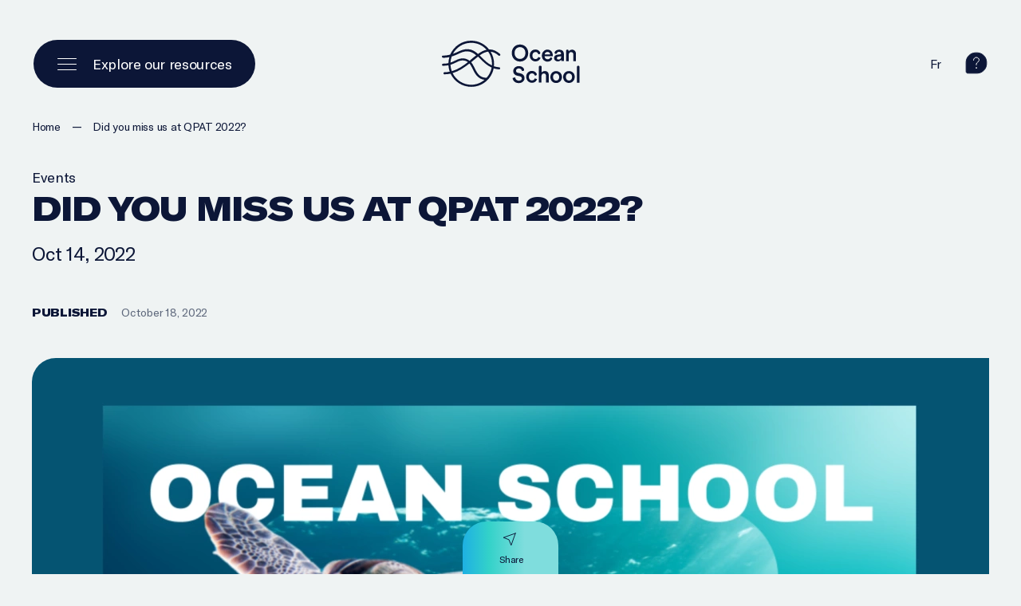

--- FILE ---
content_type: text/html; charset=utf-8
request_url: https://oceanschool.nfb.ca/community/did-you-miss-us-at-qpat-2022
body_size: 56073
content:
<!doctype html>
<html data-n-head-ssr lang="en" data-n-head="%7B%22lang%22:%7B%22ssr%22:%22en%22%7D%7D">
  <head >
    <title>Did you miss us at QPAT 2022? | Ocean School</title><meta data-n-head="ssr" charset="utf-8"><meta data-n-head="ssr" name="viewport" content="width=device-width, initial-scale=1, viewport-fit=cover"><meta data-n-head="ssr" name="msapplication-TileColor" content="#ffffff"><meta data-n-head="ssr" name="theme-color" content="#ffffff"><meta data-n-head="ssr" data-hid="og-title" name="title" property="og:title" content="Did you miss us at QPAT 2022? | Ocean School"><meta data-n-head="ssr" data-hid="description" name="description" content="Ocean School is a groundbreaking online learning experience that transforms how we learn about and engage with the ocean."><meta data-n-head="ssr" data-hid="og-image" name="image" property="og:image" content="https://d1fe71kg83l872.cloudfront.net/v2/uploads/_1200x630_crop_center-center_82_none/Facebook-OG-1.jpg?mtime=1736956819"><meta data-n-head="ssr" data-hid="twitter-card" name="twitter:card" content="summary_large_image"><meta data-n-head="ssr" data-hid="twitter-site" name="twitter:site" content="Ocean School"><meta data-n-head="ssr" data-hid="twitter-title" name="twitter:title" content="Did you miss us at QPAT 2022? | Ocean School"><meta data-n-head="ssr" data-hid="twitter-description" name="twitter:description" content="Ocean School is a groundbreaking online learning experience that transforms how we learn about and engage with the ocean."><meta data-n-head="ssr" data-hid="twitter-image" name="twitter:image" content="https://d1fe71kg83l872.cloudfront.net/v2/uploads/_1200x630_crop_center-center_82_none/Facebook-OG-1.jpg?mtime=1736956819"><meta data-n-head="ssr" data-hid="author" name="author" content="Ocean School"><script data-n-head="ssr" data-hid="gtm-script">if(!window._gtm_init){window._gtm_init=1;(function(w,n,d,m,e,p){w[d]=(w[d]==1||n[d]=='yes'||n[d]==1||n[m]==1||(w[e]&&w[e][p]&&w[e][p]()))?1:0})(window,navigator,'doNotTrack','msDoNotTrack','external','msTrackingProtectionEnabled');(function(w,d,s,l,x,y){w[x]={};w._gtm_inject=function(i){if(w.doNotTrack||w[x][i])return;w[x][i]=1;w[l]=w[l]||[];w[l].push({'gtm.start':new Date().getTime(),event:'gtm.js'});var f=d.getElementsByTagName(s)[0],j=d.createElement(s);j.async=true;j.src='https://www.googletagmanager.com/gtm.js?id='+i;f.parentNode.insertBefore(j,f);};w[y]('GTM-NSK3SC3')})(window,document,'script','dataLayer','_gtm_ids','_gtm_inject')}</script><link rel="preload" href="/_nuxt/a9b4d0b.js" as="script"><link rel="preload" href="/_nuxt/22879d0.js" as="script"><link rel="preload" href="/_nuxt/8098303.js" as="script"><link rel="preload" href="/_nuxt/bd8e8fa.js" as="script"><link rel="preload" href="/_nuxt/4a37777.js" as="script"><link rel="preload" href="/_nuxt/5d986df.js" as="script"><link rel="preload" href="/_nuxt/ed47ce4.js" as="script"><link rel="preload" href="/_nuxt/c9c3c06.js" as="script"><link rel="preload" href="/_nuxt/9f3e5cc.js" as="script"><link rel="preload" href="/_nuxt/cdc0870.js" as="script"><link rel="preload" href="/_nuxt/a8557ef.js" as="script"><link rel="preload" href="/_nuxt/0579df4.js" as="script"><link rel="preload" href="/_nuxt/313c6fa.js" as="script"><link rel="preload" href="/_nuxt/7e276c6.js" as="script"><link rel="preload" href="/_nuxt/fe9d4bf.js" as="script"><style data-vue-ssr-id="0542ed34:0 277238f0:0 9af9d524:0 61c23dc7:0 316559c4:0 1c50695e:0 9489c43a:0 7bd415ec:0 653250c5:0 8ff06c92:0 c91a06e6:0 6836b1b8:0 3ff4b814:0 4a356f32:0 243cede2:0 376b5ca3:0 0dcdcccc:0 1539aa8e:0 3f04d95e:0 56ce2c44:0 0d25e6bc:0 0b128c94:0 8a3fff7c:0">@font-face{font-family:"swiper-icons";src:url("data:application/font-woff;charset=utf-8;base64, [base64]//wADZ2x5ZgAAAywAAADMAAAD2MHtryVoZWFkAAABbAAAADAAAAA2E2+eoWhoZWEAAAGcAAAAHwAAACQC9gDzaG10eAAAAigAAAAZAAAArgJkABFsb2NhAAAC0AAAAFoAAABaFQAUGG1heHAAAAG8AAAAHwAAACAAcABAbmFtZQAAA/gAAAE5AAACXvFdBwlwb3N0AAAFNAAAAGIAAACE5s74hXjaY2BkYGAAYpf5Hu/j+W2+MnAzMYDAzaX6QjD6/4//Bxj5GA8AuRwMYGkAPywL13jaY2BkYGA88P8Agx4j+/8fQDYfA1AEBWgDAIB2BOoAeNpjYGRgYNBh4GdgYgABEMnIABJzYNADCQAACWgAsQB42mNgYfzCOIGBlYGB0YcxjYGBwR1Kf2WQZGhhYGBiYGVmgAFGBiQQkOaawtDAoMBQxXjg/wEGPcYDDA4wNUA2CCgwsAAAO4EL6gAAeNpj2M0gyAACqxgGNWBkZ2D4/wMA+xkDdgAAAHjaY2BgYGaAYBkGRgYQiAHyGMF8FgYHIM3DwMHABGQrMOgyWDLEM1T9/w8UBfEMgLzE////P/5//f/V/xv+r4eaAAeMbAxwIUYmIMHEgKYAYjUcsDAwsLKxc3BycfPw8jEQA/[base64]/uznmfPFBNODM2K7MTQ45YEAZqGP81AmGGcF3iPqOop0r1SPTaTbVkfUe4HXj97wYE+yNwWYxwWu4v1ugWHgo3S1XdZEVqWM7ET0cfnLGxWfkgR42o2PvWrDMBSFj/IHLaF0zKjRgdiVMwScNRAoWUoH78Y2icB/yIY09An6AH2Bdu/UB+yxopYshQiEvnvu0dURgDt8QeC8PDw7Fpji3fEA4z/PEJ6YOB5hKh4dj3EvXhxPqH/SKUY3rJ7srZ4FZnh1PMAtPhwP6fl2PMJMPDgeQ4rY8YT6Gzao0eAEA409DuggmTnFnOcSCiEiLMgxCiTI6Cq5DZUd3Qmp10vO0LaLTd2cjN4fOumlc7lUYbSQcZFkutRG7g6JKZKy0RmdLY680CDnEJ+UMkpFFe1RN7nxdVpXrC4aTtnaurOnYercZg2YVmLN/d/gczfEimrE/fs/bOuq29Zmn8tloORaXgZgGa78yO9/cnXm2BpaGvq25Dv9S4E9+5SIc9PqupJKhYFSSl47+Qcr1mYNAAAAeNptw0cKwkAAAMDZJA8Q7OUJvkLsPfZ6zFVERPy8qHh2YER+3i/BP83vIBLLySsoKimrqKqpa2hp6+jq6RsYGhmbmJqZSy0sraxtbO3sHRydnEMU4uR6yx7JJXveP7WrDycAAAAAAAH//wACeNpjYGRgYOABYhkgZgJCZgZNBkYGLQZtIJsFLMYAAAw3ALgAeNolizEKgDAQBCchRbC2sFER0YD6qVQiBCv/H9ezGI6Z5XBAw8CBK/m5iQQVauVbXLnOrMZv2oLdKFa8Pjuru2hJzGabmOSLzNMzvutpB3N42mNgZGBg4GKQYzBhYMxJLMlj4GBgAYow/P/PAJJhLM6sSoWKfWCAAwDAjgbRAAB42mNgYGBkAIIbCZo5IPrmUn0hGA0AO8EFTQAA") format("woff");font-weight:400;font-style:normal}:root{--swiper-theme-color:#007aff}.swiper-container{margin-left:auto;margin-right:auto;position:relative;overflow:hidden;list-style:none;padding:0;z-index:1}.swiper-container-vertical>.swiper-wrapper{flex-direction:column}.swiper-wrapper{position:relative;width:100%;height:100%;z-index:1;display:flex;transition-property:transform;box-sizing:content-box}.swiper-container-android .swiper-slide,.swiper-wrapper{transform:translateZ(0)}.swiper-container-multirow>.swiper-wrapper{flex-wrap:wrap}.swiper-container-multirow-column>.swiper-wrapper{flex-wrap:wrap;flex-direction:column}.swiper-container-free-mode>.swiper-wrapper{transition-timing-function:ease-out;margin:0 auto}.swiper-slide{flex-shrink:0;width:100%;height:100%;position:relative;transition-property:transform}.swiper-slide-invisible-blank{visibility:hidden}.swiper-container-autoheight,.swiper-container-autoheight .swiper-slide{height:auto}.swiper-container-autoheight .swiper-wrapper{align-items:flex-start;transition-property:transform,height}.swiper-container-3d{perspective:1200px}.swiper-container-3d .swiper-cube-shadow,.swiper-container-3d .swiper-slide,.swiper-container-3d .swiper-slide-shadow-bottom,.swiper-container-3d .swiper-slide-shadow-left,.swiper-container-3d .swiper-slide-shadow-right,.swiper-container-3d .swiper-slide-shadow-top,.swiper-container-3d .swiper-wrapper{transform-style:preserve-3d}.swiper-container-3d .swiper-slide-shadow-bottom,.swiper-container-3d .swiper-slide-shadow-left,.swiper-container-3d .swiper-slide-shadow-right,.swiper-container-3d .swiper-slide-shadow-top{position:absolute;left:0;top:0;width:100%;height:100%;pointer-events:none;z-index:10}.swiper-container-3d .swiper-slide-shadow-left{background-image:linear-gradient(270deg,rgba(0,0,0,.5),transparent)}.swiper-container-3d .swiper-slide-shadow-right{background-image:linear-gradient(90deg,rgba(0,0,0,.5),transparent)}.swiper-container-3d .swiper-slide-shadow-top{background-image:linear-gradient(0deg,rgba(0,0,0,.5),transparent)}.swiper-container-3d .swiper-slide-shadow-bottom{background-image:linear-gradient(180deg,rgba(0,0,0,.5),transparent)}.swiper-container-css-mode>.swiper-wrapper{overflow:auto;scrollbar-width:none;-ms-overflow-style:none}.swiper-container-css-mode>.swiper-wrapper::-webkit-scrollbar{display:none}.swiper-container-css-mode>.swiper-wrapper>.swiper-slide{scroll-snap-align:start start}.swiper-container-horizontal.swiper-container-css-mode>.swiper-wrapper{scroll-snap-type:x mandatory}.swiper-container-vertical.swiper-container-css-mode>.swiper-wrapper{scroll-snap-type:y mandatory}:root{--swiper-navigation-size:44px}.swiper-button-next,.swiper-button-prev{position:absolute;top:50%;width:27px;width:calc(var(--swiper-navigation-size)/44*27);height:44px;height:var(--swiper-navigation-size);margin-top:-22px;margin-top:calc(var(--swiper-navigation-size)*-1/2);z-index:10;cursor:pointer;display:flex;align-items:center;justify-content:center;color:var(--swiper-theme-color);color:var(--swiper-navigation-color,var(--swiper-theme-color))}.swiper-button-next.swiper-button-disabled,.swiper-button-prev.swiper-button-disabled{opacity:.35;cursor:auto;pointer-events:none}.swiper-button-next:after,.swiper-button-prev:after{font-family:swiper-icons;font-size:44px;font-size:var(--swiper-navigation-size);text-transform:none!important;letter-spacing:0;text-transform:none;-moz-font-feature-settings:normal,;font-feature-settings:normal,;font-variant:normal;line-height:1}.swiper-button-prev,.swiper-container-rtl .swiper-button-next{left:10px;right:auto}.swiper-button-prev:after,.swiper-container-rtl .swiper-button-next:after{content:"prev"}.swiper-button-next,.swiper-container-rtl .swiper-button-prev{right:10px;left:auto}.swiper-button-next:after,.swiper-container-rtl .swiper-button-prev:after{content:"next"}.swiper-button-next.swiper-button-white,.swiper-button-prev.swiper-button-white{--swiper-navigation-color:#fff}.swiper-button-next.swiper-button-black,.swiper-button-prev.swiper-button-black{--swiper-navigation-color:#000}.swiper-button-lock{display:none}.swiper-pagination{position:absolute;text-align:center;transition:opacity .3s;transform:translateZ(0);z-index:10}.swiper-pagination.swiper-pagination-hidden{opacity:0}.swiper-container-horizontal>.swiper-pagination-bullets,.swiper-pagination-custom,.swiper-pagination-fraction{bottom:10px;left:0;width:100%}.swiper-pagination-bullets-dynamic{overflow:hidden;font-size:0}.swiper-pagination-bullets-dynamic .swiper-pagination-bullet{transform:scale(.33);position:relative}.swiper-pagination-bullets-dynamic .swiper-pagination-bullet-active,.swiper-pagination-bullets-dynamic .swiper-pagination-bullet-active-main{transform:scale(1)}.swiper-pagination-bullets-dynamic .swiper-pagination-bullet-active-prev{transform:scale(.66)}.swiper-pagination-bullets-dynamic .swiper-pagination-bullet-active-prev-prev{transform:scale(.33)}.swiper-pagination-bullets-dynamic .swiper-pagination-bullet-active-next{transform:scale(.66)}.swiper-pagination-bullets-dynamic .swiper-pagination-bullet-active-next-next{transform:scale(.33)}.swiper-pagination-bullet{width:8px;height:8px;display:inline-block;border-radius:100%;background:#000;opacity:.2}button.swiper-pagination-bullet{border:none;margin:0;padding:0;box-shadow:none;-webkit-appearance:none;-moz-appearance:none;appearance:none}.swiper-pagination-clickable .swiper-pagination-bullet{cursor:pointer}.swiper-pagination-bullet-active{opacity:1;background:var(--swiper-theme-color);background:var(--swiper-pagination-color,var(--swiper-theme-color))}.swiper-container-vertical>.swiper-pagination-bullets{right:10px;top:50%;transform:translate3d(0,-50%,0)}.swiper-container-vertical>.swiper-pagination-bullets .swiper-pagination-bullet{margin:6px 0;display:block}.swiper-container-vertical>.swiper-pagination-bullets.swiper-pagination-bullets-dynamic{top:50%;transform:translateY(-50%);width:8px}.swiper-container-vertical>.swiper-pagination-bullets.swiper-pagination-bullets-dynamic .swiper-pagination-bullet{display:inline-block;transition:transform .2s,top .2s}.swiper-container-horizontal>.swiper-pagination-bullets .swiper-pagination-bullet{margin:0 4px}.swiper-container-horizontal>.swiper-pagination-bullets.swiper-pagination-bullets-dynamic{left:50%;transform:translateX(-50%);white-space:nowrap}.swiper-container-horizontal>.swiper-pagination-bullets.swiper-pagination-bullets-dynamic .swiper-pagination-bullet{transition:transform .2s,left .2s}.swiper-container-horizontal.swiper-container-rtl>.swiper-pagination-bullets-dynamic .swiper-pagination-bullet{transition:transform .2s,right .2s}.swiper-pagination-progressbar{background:rgba(0,0,0,.25);position:absolute}.swiper-pagination-progressbar .swiper-pagination-progressbar-fill{background:var(--swiper-theme-color);background:var(--swiper-pagination-color,var(--swiper-theme-color));position:absolute;left:0;top:0;width:100%;height:100%;transform:scale(0);transform-origin:left top}.swiper-container-rtl .swiper-pagination-progressbar .swiper-pagination-progressbar-fill{transform-origin:right top}.swiper-container-horizontal>.swiper-pagination-progressbar,.swiper-container-vertical>.swiper-pagination-progressbar.swiper-pagination-progressbar-opposite{width:100%;height:4px;left:0;top:0}.swiper-container-horizontal>.swiper-pagination-progressbar.swiper-pagination-progressbar-opposite,.swiper-container-vertical>.swiper-pagination-progressbar{width:4px;height:100%;left:0;top:0}.swiper-pagination-white{--swiper-pagination-color:#fff}.swiper-pagination-black{--swiper-pagination-color:#000}.swiper-pagination-lock{display:none}.swiper-scrollbar{border-radius:10px;position:relative;-ms-touch-action:none;background:rgba(0,0,0,.1)}.swiper-container-horizontal>.swiper-scrollbar{position:absolute;left:1%;bottom:3px;z-index:50;height:5px;width:98%}.swiper-container-vertical>.swiper-scrollbar{position:absolute;right:3px;top:1%;z-index:50;width:5px;height:98%}.swiper-scrollbar-drag{height:100%;width:100%;position:relative;background:rgba(0,0,0,.5);border-radius:10px;left:0;top:0}.swiper-scrollbar-cursor-drag{cursor:move}.swiper-scrollbar-lock{display:none}.swiper-zoom-container{width:100%;height:100%;display:flex;justify-content:center;align-items:center;text-align:center}.swiper-zoom-container>canvas,.swiper-zoom-container>img,.swiper-zoom-container>svg{max-width:100%;max-height:100%;object-fit:contain}.swiper-slide-zoomed{cursor:move}.swiper-lazy-preloader{width:42px;height:42px;position:absolute;left:50%;top:50%;margin-left:-21px;margin-top:-21px;z-index:10;transform-origin:50%;animation:swiper-preloader-spin 1s linear infinite;box-sizing:border-box;border-left:4px solid var(--swiper-theme-color);border-bottom:4px solid var(--swiper-theme-color);border-right:4px solid var(--swiper-theme-color);border:4px solid var(--swiper-preloader-color,var(--swiper-theme-color));border-radius:50%;border-top:4px solid transparent}.swiper-lazy-preloader-white{--swiper-preloader-color:#fff}.swiper-lazy-preloader-black{--swiper-preloader-color:#000}@keyframes swiper-preloader-spin{to{transform:rotate(1turn)}}.swiper-container .swiper-notification{position:absolute;left:0;top:0;pointer-events:none;opacity:0;z-index:-1000}.swiper-container-fade.swiper-container-free-mode .swiper-slide{transition-timing-function:ease-out}.swiper-container-fade .swiper-slide{pointer-events:none;transition-property:opacity}.swiper-container-fade .swiper-slide .swiper-slide{pointer-events:none}.swiper-container-fade .swiper-slide-active,.swiper-container-fade .swiper-slide-active .swiper-slide-active{pointer-events:auto}.swiper-container-cube{overflow:visible}.swiper-container-cube .swiper-slide{pointer-events:none;-webkit-backface-visibility:hidden;backface-visibility:hidden;z-index:1;visibility:hidden;transform-origin:0 0;width:100%;height:100%}.swiper-container-cube .swiper-slide .swiper-slide{pointer-events:none}.swiper-container-cube.swiper-container-rtl .swiper-slide{transform-origin:100% 0}.swiper-container-cube .swiper-slide-active,.swiper-container-cube .swiper-slide-active .swiper-slide-active{pointer-events:auto}.swiper-container-cube .swiper-slide-active,.swiper-container-cube .swiper-slide-next,.swiper-container-cube .swiper-slide-next+.swiper-slide,.swiper-container-cube .swiper-slide-prev{pointer-events:auto;visibility:visible}.swiper-container-cube .swiper-slide-shadow-bottom,.swiper-container-cube .swiper-slide-shadow-left,.swiper-container-cube .swiper-slide-shadow-right,.swiper-container-cube .swiper-slide-shadow-top{z-index:0;-webkit-backface-visibility:hidden;backface-visibility:hidden}.swiper-container-cube .swiper-cube-shadow{position:absolute;left:0;bottom:0;width:100%;height:100%;background:#000;opacity:.6;-webkit-filter:blur(50px);filter:blur(50px);z-index:0}.swiper-container-flip{overflow:visible}.swiper-container-flip .swiper-slide{pointer-events:none;-webkit-backface-visibility:hidden;backface-visibility:hidden;z-index:1}.swiper-container-flip .swiper-slide .swiper-slide{pointer-events:none}.swiper-container-flip .swiper-slide-active,.swiper-container-flip .swiper-slide-active .swiper-slide-active{pointer-events:auto}.swiper-container-flip .swiper-slide-shadow-bottom,.swiper-container-flip .swiper-slide-shadow-left,.swiper-container-flip .swiper-slide-shadow-right,.swiper-container-flip .swiper-slide-shadow-top{z-index:0;-webkit-backface-visibility:hidden;backface-visibility:hidden}
abbr,address,article,aside,audio,b,blockquote,body,body div,caption,cite,code,dd,del,dfn,dl,dt,em,fieldset,figure,footer,form,h1,h2,h3,h4,h5,h6,header,hgroup,html,i,iframe,img,ins,kbd,label,legend,li,mark,menu,nav,object,ol,p,pre,q,samp,section,small,span,strong,sub,sup,table,tbody,td,tfoot,th,thead,time,tr,ul,var,video{margin:0;padding:0;border:0;outline:0;font-size:100%;vertical-align:baseline;background:transparent}article,aside,figure,footer,header,hgroup,nav,section{display:block}embed,img,object{max-width:100%}ul{list-style:none}blockquote,q{quotes:none}blockquote:after,blockquote:before,q:after,q:before{content:"";content:none}a{margin:0;padding:0;font-size:100%;vertical-align:baseline;background:transparent;text-decoration:none}del{text-decoration:line-through}abbr[title],dfn[title]{border-bottom:1px dotted #000;cursor:help}th{font-weight:700;vertical-align:bottom}td{font-weight:400;vertical-align:top}hr{display:block;height:1px;border:0;border-top:1px solid #ccc;margin:1em 0;padding:0}input,select{vertical-align:middle}pre{white-space:pre;white-space:pre-wrap;white-space:pre-line;word-wrap:break-word}input[type=radio]{vertical-align:text-bottom}input[type=checkbox]{vertical-align:bottom;*vertical-align:baseline}input,select,textarea{font:100% sans-serif}table{border-collapse:collapse;border-spacing:0;font-size:inherit}small{font-size:85%}td,td img{vertical-align:top}sub,sup{font-size:75%;line-height:0;position:relative}sup{top:-.5em}sub{bottom:-.25em}code,kbd,pre,samp{font-family:monospace,sans-serif}.clickable,button,input[type=button],input[type=submit]{cursor:pointer}button,input[type=button],input[type=reset],input[type=submit]{-webkit-appearance:button}button,input,select,textarea{margin:0}button::-moz-focus-inner,input::-moz-focus-inner{padding:0;border:0}.clearfix:after,.clearfix:before{content:" ";display:block;height:0;overflow:hidden}.clearfix:after{clear:both}.clearfix{zoom:1}body{font:16px Helmet,Freesans,sans-serif}body,html{width:100%;height:100%}a,button{cursor:pointer;font-size:100%}button{border:0;padding:0;margin:0}*{box-sizing:border-box}h1,h2,h3,h4,h5,h6{font-weight:400}:root{--split-type:"lines";--split-initial-y:105%;--split-duration:1.1s;--split-easing:cubic-bezier(0.23,1,0.32,1);--split-stagger-word:.15s;--split-stagger-char:.03s}.anim--split{opacity:0}.anim--split,.anim--split *{-webkit-user-select:none;-moz-user-select:none;-ms-user-select:none;user-select:none}.anim--split__line{overflow:hidden}.anim--split__char,.anim--split__word{transform:translate3d(0,105%,0);transform:translate3d(0,var(--split-initial-y),0)}.anim--split--in{opacity:1}.anim--split--in .anim--split__char,.anim--split--in .anim--split__word{transform:translateZ(0);transition:transform 1.1s cubic-bezier(.23,1,.32,1);transition:transform var(--split-duration) var(--split-easing)}.anim--split--in .anim--split__word{transition-delay:calc(var(--split-index)*0.15s);transition-delay:calc(var(--split-index)*var(--split-stagger-word))}.anim--split--in .anim--split__char{transition-delay:calc(var(--split-index)*0.03s);transition-delay:calc(var(--split-index)*var(--split-stagger-char))}:root{--fade-initial-y:30px;--fade-initial-y-reverse:-30px;--fade-duration:1.1s;--fade-easing:cubic-bezier(0.23,1,0.32,1)}.anim--fade{opacity:0;transform:translate3d(0,30px,0);transform:translate3d(0,var(--fade-initial-y),0)}.anim--fade--in{opacity:1;transform:translateZ(0);transition:opacity 1.1s cubic-bezier(.23,1,.32,1),transform 1.1s cubic-bezier(.23,1,.32,1);transition:opacity var(--fade-duration) var(--fade-easing),transform var(--fade-duration) var(--fade-easing)}.anim--fade--reverse{opacity:0;transform:translate3d(0,-30px,0);transform:translate3d(0,var(--fade-initial-y-reverse),0)}.anim--fade--reverse--in{opacity:1;transform:translateZ(0);transition:opacity 1.1s cubic-bezier(.23,1,.32,1),transform 1.1s cubic-bezier(.23,1,.32,1);transition:opacity var(--fade-duration) var(--fade-easing),transform var(--fade-duration) var(--fade-easing)}:root{--fade-childs-initial-y:30px;--fade-childs-duration:1.1s;--fade-childs-easing:cubic-bezier(0.23,1,0.32,1);--fade-childs-stagger:.1s;--fade-childs-stagger-swiperjs:.2s}.anim--fade-childs>*{opacity:0;transform:translate3d(0,30px,0);transform:translate3d(0,var(--fade-childs-initial-y),0)}.anim--fade-childs--in>*{opacity:1;transform:translateZ(0);transition:opacity 1.1s cubic-bezier(.23,1,.32,1),transform 1.1s cubic-bezier(.23,1,.32,1);transition:opacity var(--fade-childs-duration) var(--fade-childs-easing),transform var(--fade-childs-duration) var(--fade-childs-easing);transition-delay:calc(var(--fade-childs-index)*0.1s);transition-delay:calc(var(--fade-childs-index)*var(--fade-childs-stagger))}.anim--fade-childs-swiperjs .thumbnail{opacity:0;transform:translate3d(0,30px,0);transform:translate3d(0,var(--fade-childs-initial-y),0)}.anim--fade-childs-swiperjs--in .thumbnail{opacity:1;transform:translateZ(0);transition:opacity 1.1s cubic-bezier(.23,1,.32,1),transform 1.1s cubic-bezier(.23,1,.32,1);transition:opacity var(--fade-childs-duration) var(--fade-childs-easing),transform var(--fade-childs-duration) var(--fade-childs-easing);transition-delay:calc(var(--fade-childs-index)*0.2s);transition-delay:calc(var(--fade-childs-index)*var(--fade-childs-stagger-swiperjs))}.mobile-or-tablet .anim--fade-childs-swiperjs--in .thumbnail .thumbnail__bg1,.mobile-or-tablet .anim--fade-childs-swiperjs--in .thumbnail .thumbnail__bg2{transition:transform .4s cubic-bezier(.86,0,.07,1) .1s,opacity .4s cubic-bezier(.86,0,.07,1) .1s;transform:translateY(0);opacity:1}.lazyload,.lazyloading{opacity:0!important}.lazyloaded{opacity:1;transition:opacity .8s}.wrapper{width:100%;max-width:1920px;margin:0 auto;padding:0 80px}.wrapper--full{max-width:none;padding:0}.row{margin-left:-10px;margin-right:-10px;display:flex;justify-content:flex-start;align-items:flex-start;flex-wrap:wrap}.row--h-center{justify-content:center}.row--h-end{justify-content:flex-end}.row--h-around{justify-content:space-around}.row--h-between{justify-content:space-between}.row--v-center{align-items:center}.row--v-end{align-items:flex-end}.row--v-stretch{align-items:stretch}.row--center{justify-content:center;align-items:center}.row--column{flex-direction:column}.row--nowrap{flex-wrap:nowrap}.col-1{padding-left:10px;padding-right:10px;width:8.3333333333%}.ie .col-1{width:8%}.offset-1{margin-left:8.3333333333%}.ie .offset-1{margin-left:8%}.col-2{padding-left:10px;padding-right:10px;width:16.6666666667%}.ie .col-2{width:17%}.offset-2{margin-left:16.6666666667%}.ie .offset-2{margin-left:17%}.col-3{padding-left:10px;padding-right:10px}.col-3,.ie .col-3{width:25%}.ie .offset-3,.offset-3{margin-left:25%}.col-4{padding-left:10px;padding-right:10px;width:33.3333333333%}.ie .col-4{width:33%}.offset-4{margin-left:33.3333333333%}.ie .offset-4{margin-left:33%}.col-5{padding-left:10px;padding-right:10px;width:41.6666666667%}.ie .col-5{width:42%}.offset-5{margin-left:41.6666666667%}.ie .offset-5{margin-left:42%}.col-6{padding-left:10px;padding-right:10px}.col-6,.ie .col-6{width:50%}.ie .offset-6,.offset-6{margin-left:50%}.col-7{padding-left:10px;padding-right:10px;width:58.3333333333%}.ie .col-7{width:58%}.offset-7{margin-left:58.3333333333%}.ie .offset-7{margin-left:58%}.col-8{padding-left:10px;padding-right:10px;width:66.6666666667%}.ie .col-8{width:67%}.offset-8{margin-left:66.6666666667%}.ie .offset-8{margin-left:67%}.col-9{padding-left:10px;padding-right:10px}.col-9,.ie .col-9{width:75%}.ie .offset-9,.offset-9{margin-left:75%}.col-10{padding-left:10px;padding-right:10px;width:83.3333333333%}.ie .col-10{width:83%}.offset-10{margin-left:83.3333333333%}.ie .offset-10{margin-left:83%}.col-11{padding-left:10px;padding-right:10px;width:91.6666666667%}.ie .col-11{width:92%}.offset-11{margin-left:91.6666666667%}.ie .offset-11{margin-left:92%}.col-12{padding-left:10px;padding-right:10px}.col-12,.ie .col-12{width:100%}.ie .offset-12,.offset-12{margin-left:100%}@media screen and (max-width:only screen and (max-width:1280px)){.col-desktop-1{width:8.3333333333%}.ie .col-desktop-1{width:8%}.offset-desktop-1{margin-left:8.3333333333%}.ie .offset-desktop-1{margin-left:8%}.col-desktop-2{width:16.6666666667%}.ie .col-desktop-2{width:17%}.offset-desktop-2{margin-left:16.6666666667%}.ie .offset-desktop-2{margin-left:17%}.col-desktop-3,.ie .col-desktop-3{width:25%}.ie .offset-desktop-3,.offset-desktop-3{margin-left:25%}.col-desktop-4{width:33.3333333333%}.ie .col-desktop-4{width:33%}.offset-desktop-4{margin-left:33.3333333333%}.ie .offset-desktop-4{margin-left:33%}.col-desktop-5{width:41.6666666667%}.ie .col-desktop-5{width:42%}.offset-desktop-5{margin-left:41.6666666667%}.ie .offset-desktop-5{margin-left:42%}.col-desktop-6,.ie .col-desktop-6{width:50%}.ie .offset-desktop-6,.offset-desktop-6{margin-left:50%}.col-desktop-7{width:58.3333333333%}.ie .col-desktop-7{width:58%}.offset-desktop-7{margin-left:58.3333333333%}.ie .offset-desktop-7{margin-left:58%}.col-desktop-8{width:66.6666666667%}.ie .col-desktop-8{width:67%}.offset-desktop-8{margin-left:66.6666666667%}.ie .offset-desktop-8{margin-left:67%}.col-desktop-9,.ie .col-desktop-9{width:75%}.ie .offset-desktop-9,.offset-desktop-9{margin-left:75%}.col-desktop-10{width:83.3333333333%}.ie .col-desktop-10{width:83%}.offset-desktop-10{margin-left:83.3333333333%}.ie .offset-desktop-10{margin-left:83%}.col-desktop-11{width:91.6666666667%}.ie .col-desktop-11{width:92%}.offset-desktop-11{margin-left:91.6666666667%}.ie .offset-desktop-11{margin-left:92%}.col-desktop-12,.ie .col-desktop-12{width:100%}.ie .offset-desktop-12,.offset-desktop-12{margin-left:100%}.offset-desktop-0{margin-left:0}}@media screen and (max-width:1024px){.col-tabletH-1{width:8.3333333333%}.ie .col-tabletH-1{width:8%}.offset-tabletH-1{margin-left:8.3333333333%}.ie .offset-tabletH-1{margin-left:8%}.col-tabletH-2{width:16.6666666667%}.ie .col-tabletH-2{width:17%}.offset-tabletH-2{margin-left:16.6666666667%}.ie .offset-tabletH-2{margin-left:17%}.col-tabletH-3,.ie .col-tabletH-3{width:25%}.ie .offset-tabletH-3,.offset-tabletH-3{margin-left:25%}.col-tabletH-4{width:33.3333333333%}.ie .col-tabletH-4{width:33%}.offset-tabletH-4{margin-left:33.3333333333%}.ie .offset-tabletH-4{margin-left:33%}.col-tabletH-5{width:41.6666666667%}.ie .col-tabletH-5{width:42%}.offset-tabletH-5{margin-left:41.6666666667%}.ie .offset-tabletH-5{margin-left:42%}.col-tabletH-6,.ie .col-tabletH-6{width:50%}.ie .offset-tabletH-6,.offset-tabletH-6{margin-left:50%}.col-tabletH-7{width:58.3333333333%}.ie .col-tabletH-7{width:58%}.offset-tabletH-7{margin-left:58.3333333333%}.ie .offset-tabletH-7{margin-left:58%}.col-tabletH-8{width:66.6666666667%}.ie .col-tabletH-8{width:67%}.offset-tabletH-8{margin-left:66.6666666667%}.ie .offset-tabletH-8{margin-left:67%}.col-tabletH-9,.ie .col-tabletH-9{width:75%}.ie .offset-tabletH-9,.offset-tabletH-9{margin-left:75%}.col-tabletH-10{width:83.3333333333%}.ie .col-tabletH-10{width:83%}.offset-tabletH-10{margin-left:83.3333333333%}.ie .offset-tabletH-10{margin-left:83%}.col-tabletH-11{width:91.6666666667%}.ie .col-tabletH-11{width:92%}.offset-tabletH-11{margin-left:91.6666666667%}.ie .offset-tabletH-11{margin-left:92%}.col-tabletH-12,.ie .col-tabletH-12{width:100%}.ie .offset-tabletH-12,.offset-tabletH-12{margin-left:100%}.offset-tabletH-0{margin-left:0}}@media screen and (max-width:only screen and (max-width:900px)){.col-tablet-1{width:8.3333333333%}.ie .col-tablet-1{width:8%}.offset-tablet-1{margin-left:8.3333333333%}.ie .offset-tablet-1{margin-left:8%}.col-tablet-2{width:16.6666666667%}.ie .col-tablet-2{width:17%}.offset-tablet-2{margin-left:16.6666666667%}.ie .offset-tablet-2{margin-left:17%}.col-tablet-3,.ie .col-tablet-3{width:25%}.ie .offset-tablet-3,.offset-tablet-3{margin-left:25%}.col-tablet-4{width:33.3333333333%}.ie .col-tablet-4{width:33%}.offset-tablet-4{margin-left:33.3333333333%}.ie .offset-tablet-4{margin-left:33%}.col-tablet-5{width:41.6666666667%}.ie .col-tablet-5{width:42%}.offset-tablet-5{margin-left:41.6666666667%}.ie .offset-tablet-5{margin-left:42%}.col-tablet-6,.ie .col-tablet-6{width:50%}.ie .offset-tablet-6,.offset-tablet-6{margin-left:50%}.col-tablet-7{width:58.3333333333%}.ie .col-tablet-7{width:58%}.offset-tablet-7{margin-left:58.3333333333%}.ie .offset-tablet-7{margin-left:58%}.col-tablet-8{width:66.6666666667%}.ie .col-tablet-8{width:67%}.offset-tablet-8{margin-left:66.6666666667%}.ie .offset-tablet-8{margin-left:67%}.col-tablet-9,.ie .col-tablet-9{width:75%}.ie .offset-tablet-9,.offset-tablet-9{margin-left:75%}.col-tablet-10{width:83.3333333333%}.ie .col-tablet-10{width:83%}.offset-tablet-10{margin-left:83.3333333333%}.ie .offset-tablet-10{margin-left:83%}.col-tablet-11{width:91.6666666667%}.ie .col-tablet-11{width:92%}.offset-tablet-11{margin-left:91.6666666667%}.ie .offset-tablet-11{margin-left:92%}.col-tablet-12,.ie .col-tablet-12{width:100%}.ie .offset-tablet-12,.offset-tablet-12{margin-left:100%}.offset-tablet-0{margin-left:0}}@media screen and (max-width:900px){.col-tabletW-1{width:8.3333333333%}.ie .col-tabletW-1{width:8%}.offset-tabletW-1{margin-left:8.3333333333%}.ie .offset-tabletW-1{margin-left:8%}.col-tabletW-2{width:16.6666666667%}.ie .col-tabletW-2{width:17%}.offset-tabletW-2{margin-left:16.6666666667%}.ie .offset-tabletW-2{margin-left:17%}.col-tabletW-3,.ie .col-tabletW-3{width:25%}.ie .offset-tabletW-3,.offset-tabletW-3{margin-left:25%}.col-tabletW-4{width:33.3333333333%}.ie .col-tabletW-4{width:33%}.offset-tabletW-4{margin-left:33.3333333333%}.ie .offset-tabletW-4{margin-left:33%}.col-tabletW-5{width:41.6666666667%}.ie .col-tabletW-5{width:42%}.offset-tabletW-5{margin-left:41.6666666667%}.ie .offset-tabletW-5{margin-left:42%}.col-tabletW-6,.ie .col-tabletW-6{width:50%}.ie .offset-tabletW-6,.offset-tabletW-6{margin-left:50%}.col-tabletW-7{width:58.3333333333%}.ie .col-tabletW-7{width:58%}.offset-tabletW-7{margin-left:58.3333333333%}.ie .offset-tabletW-7{margin-left:58%}.col-tabletW-8{width:66.6666666667%}.ie .col-tabletW-8{width:67%}.offset-tabletW-8{margin-left:66.6666666667%}.ie .offset-tabletW-8{margin-left:67%}.col-tabletW-9,.ie .col-tabletW-9{width:75%}.ie .offset-tabletW-9,.offset-tabletW-9{margin-left:75%}.col-tabletW-10{width:83.3333333333%}.ie .col-tabletW-10{width:83%}.offset-tabletW-10{margin-left:83.3333333333%}.ie .offset-tabletW-10{margin-left:83%}.col-tabletW-11{width:91.6666666667%}.ie .col-tabletW-11{width:92%}.offset-tabletW-11{margin-left:91.6666666667%}.ie .offset-tabletW-11{margin-left:92%}.col-tabletW-12,.ie .col-tabletW-12{width:100%}.ie .offset-tabletW-12,.offset-tabletW-12{margin-left:100%}.offset-tabletW-0{margin-left:0}}@media screen and (max-width:only screen and (max-width:480px)){.col-mobile-1{width:8.3333333333%}.ie .col-mobile-1{width:8%}.offset-mobile-1{margin-left:8.3333333333%}.ie .offset-mobile-1{margin-left:8%}.col-mobile-2{width:16.6666666667%}.ie .col-mobile-2{width:17%}.offset-mobile-2{margin-left:16.6666666667%}.ie .offset-mobile-2{margin-left:17%}.col-mobile-3,.ie .col-mobile-3{width:25%}.ie .offset-mobile-3,.offset-mobile-3{margin-left:25%}.col-mobile-4{width:33.3333333333%}.ie .col-mobile-4{width:33%}.offset-mobile-4{margin-left:33.3333333333%}.ie .offset-mobile-4{margin-left:33%}.col-mobile-5{width:41.6666666667%}.ie .col-mobile-5{width:42%}.offset-mobile-5{margin-left:41.6666666667%}.ie .offset-mobile-5{margin-left:42%}.col-mobile-6,.ie .col-mobile-6{width:50%}.ie .offset-mobile-6,.offset-mobile-6{margin-left:50%}.col-mobile-7{width:58.3333333333%}.ie .col-mobile-7{width:58%}.offset-mobile-7{margin-left:58.3333333333%}.ie .offset-mobile-7{margin-left:58%}.col-mobile-8{width:66.6666666667%}.ie .col-mobile-8{width:67%}.offset-mobile-8{margin-left:66.6666666667%}.ie .offset-mobile-8{margin-left:67%}.col-mobile-9,.ie .col-mobile-9{width:75%}.ie .offset-mobile-9,.offset-mobile-9{margin-left:75%}.col-mobile-10{width:83.3333333333%}.ie .col-mobile-10{width:83%}.offset-mobile-10{margin-left:83.3333333333%}.ie .offset-mobile-10{margin-left:83%}.col-mobile-11{width:91.6666666667%}.ie .col-mobile-11{width:92%}.offset-mobile-11{margin-left:91.6666666667%}.ie .offset-mobile-11{margin-left:92%}.col-mobile-12,.ie .col-mobile-12{width:100%}.ie .offset-mobile-12,.offset-mobile-12{margin-left:100%}.offset-mobile-0{margin-left:0}}@font-face{font-family:"GTAmerica-Medium";src:url(/_nuxt/fonts/GTAmerica-Medium.4c2e802.woff2) format("woff2"),url(/_nuxt/fonts/GTAmerica-Medium.96bfe27.woff) format("woff");font-weight:400;font-style:normal;font-display:swap}@font-face{font-family:"GTAmerica-ExtendedBlack";src:url(/_nuxt/fonts/GTAmerica-ExtendedBlack.c0c7054.woff2) format("woff2"),url(/_nuxt/fonts/GTAmerica-ExtendedBlack.13d7a0d.woff) format("woff");font-weight:400;font-style:normal;font-display:swap}@font-face{font-family:"GTAmerica-Regular";src:url(/_nuxt/fonts/GTAmerica-Regular.8b3bf87.woff2) format("woff2"),url(/_nuxt/fonts/GTAmerica-Regular.7fb23bd.woff) format("woff");font-weight:400;font-style:normal;font-display:swap}@font-face{font-family:"GTAmerica-Light";src:url(/_nuxt/fonts/GTAmerica-Light.fac36a9.woff2) format("woff2"),url(/_nuxt/fonts/GTAmerica-Light.b04bd37.woff) format("woff");font-weight:400;font-style:normal;font-display:swap}@font-face{font-family:"djb_get_digitalregular";src:url(/_nuxt/fonts/djb_get_digital-webfont.2566fbf.woff2) format("woff2"),url(/_nuxt/fonts/djb_get_digital-webfont.1e12f01.woff) format("woff");font-weight:400;font-style:normal}body,html{color:#0c1637}p{font-size:16px;line-height:1.87;margin-bottom:20px}.big-para,a,button,p,span{font-family:"GTAmerica-Regular",Arial,Helvetica,Serif;letter-spacing:-.02em}.big-para{font-size:32px}.big-span{font-size:20px;line-height:28px;font-family:"GTAmerica-Medium",Arial,Helvetica,Serif;letter-spacing:-.02em}.h1,h1{font-size:120px;line-height:120px}.h1,.h5,h1,h5{font-family:"GTAmerica-ExtendedBlack",Arial,Helvetica,Serif;letter-spacing:-.02em}.h5,h5{font-size:14px;line-height:16px}.h6,h6{font-family:"GTAmerica-Regular",Arial,Helvetica,Serif;font-size:22px;line-height:26px;letter-spacing:-.02em}.subtitle-bold{font-family:"GTAmerica-Medium",Arial,Helvetica,Serif}.subtitle-bold,.subtitle-regular{font-size:20px;line-height:32px;letter-spacing:-.02em}.subtitle-regular{font-family:"GTAmerica-Regular",Arial,Helvetica,Serif}.big-copy{font-size:32px;line-height:42px}.big-copy,.small-copy{font-family:"GTAmerica-Regular",Arial,Helvetica,Serif;letter-spacing:-.02em}.small-copy{font-size:12px;line-height:28px}.wysiwyg{max-width:1100px}.wysiwyg>:last-child{margin-bottom:0}.wysiwyg h2{font-family:"GTAmerica-Regular",Arial,Helvetica,Serif;line-height:120%;font-size:clamp(32px,3.4722222222vw,75px);font-weight:100;margin-bottom:35px;margin-top:5px;font-weight:400}@media only screen and (max-width:768px){.wysiwyg h2{margin-bottom:20px}}.wysiwyg h3{font-family:"GTAmerica-Regular",Arial,Helvetica,Serif;font-size:clamp(24px,2.2222222222vw,48px);line-height:131%;font-weight:100;margin-bottom:26px;margin-top:5px;font-weight:400}@media only screen and (max-width:768px){.wysiwyg h3{margin-bottom:20px}}.wysiwyg p{font-family:"GTAmerica-Regular",Arial,Helvetica,Serif;margin-bottom:32px}.wysiwyg strong{font-family:"GTAmerica-Medium",Arial,Helvetica,Serif;font-weight:400}.wysiwyg a{color:#0c1637;text-decoration:underline;transition:opacity .4s ease}.wysiwyg a:hover{opacity:.5}.wysiwyg ul{list-style:none;list-style-position:inside;margin-bottom:32px}.wysiwyg ul li{position:relative;padding-left:18px;line-height:1.7em}.wysiwyg ul li p{margin-bottom:10px}.wysiwyg ul li:before{content:"";width:6px;height:6px;display:inline-block;background-color:#738089;border-radius:50%;position:absolute;left:0;top:12px}.wysiwyg p+ol,.wysiwyg p+ul{margin-top:-20px}.wysiwyg ol{list-style-position:inside;margin-bottom:32px;counter-reset:section;list-style:none}.wysiwyg ol li{position:relative;padding-left:18px;counter-increment:section;line-height:1.7em}.wysiwyg ol li:before{content:counter(section);display:inline-block;position:absolute;left:0;top:0;font-family:"GTAmerica-ExtendedBlack",Arial,Helvetica,Serif;color:#5d677b}.wysiwyg li,.wysiwyg ol li:before{font-size:16px;letter-spacing:-.02em;line-height:30px}.wysiwyg li,body{font-family:"GTAmerica-Regular",Arial,Helvetica,Serif}body{background:#fff}body.lockscroll,body.lockscroll main,body.lockscroll main>div{overflow:hidden}:root{--viewport-height:100%}body{overflow:hidden;overflow-y:visible;overflow-y:initial}[data-scroll-direction] .js-locomotive,[data-scroll-direction] body{overflow:hidden!important}main,main>div{min-height:100%;min-height:var(--viewport-height);position:relative}.home-wrapper{background-color:#eff3f3}.section{padding:80px 0}.section--first{padding-top:200px}.section--project{padding:70px 0}.page-collection__container,.page-lesson__container{padding-bottom:40px}.button--green{display:inline-block;border-radius:4px;border:1px solid #3b8070;color:#3b8070;text-decoration:none;padding:10px 30px}.desktop .button--green:hover{color:#fff;background-color:#3b8070}.button--grey{display:inline-block;border-radius:4px;border:1px solid #35495e;color:#35495e;text-decoration:none;padding:10px 30px;margin-left:15px}.desktop .button--grey:hover{color:#fff;background-color:#35495e}.blueGray{background-color:#eff3f3}.blueGray .section__wave path{fill:#eff3f3}.collection__wrapper .collection__transition-group,.lesson__wrapper .lesson__transition-group{z-index:3}.collection__wrapper .collection__transition-group .js-locomotive{position:absolute;top:0;left:0;z-index:1}.collection__wrapper .collection__transition-group .js-locomotive.fade-enter-active{transition:opacity 0s linear .6s}.collection__wrapper .collection__transition-group .js-locomotive.fade-enter-active .section--listing__content{transition:opacity .4s cubic-bezier(.23,1,.32,1) .6s;transition:opacity .4s var(--fade-easing) .6s}.collection__wrapper .collection__transition-group .js-locomotive.fade-enter{opacity:1}.collection__wrapper .collection__transition-group .js-locomotive.fade-enter .section--listing__content{opacity:0}.collection__wrapper .collection__transition-group .js-locomotive.fade-leave-active,.collection__wrapper .collection__transition-group .js-locomotive.fade-leave-active .section--listing__content{transition:opacity 0s linear .6s}.collection__wrapper .collection__transition-group .js-locomotive.fade-leave-to .section--listing__content{opacity:0}.visually-hidden{position:absolute;width:1px;height:1px;padding:0;margin:-1px;overflow:hidden;clip:rect(0,0,0,0);white-space:nowrap;border:0}.flexible-wrapper div:last-child.section--wysiwyg{padding-bottom:60px}

.nuxt-progress{position:fixed;top:0;left:0;right:0;height:2px;width:0;opacity:1;transition:width .1s,opacity .4s;background-color:#000;z-index:999999}.nuxt-progress.nuxt-progress-notransition{transition:none}.nuxt-progress-failed{background-color:red}
:root{--loader-out-duration:0.9s;--loader-out-delay:0.2s;--loader-out-easing:cubic-bezier(0.165,0.84,0.44,1);--loader-in-duration:0.8s;--loader-in-easing:cubic-bezier(0.895,0.03,0.685,0.22)}.loader{display:flex;justify-content:center;align-items:center;position:absolute;position:fixed;z-index:9999;transform-origin:right;pointer-events:none}.loader,.loader__bg{top:0;left:0;bottom:0;right:0;width:100%;height:100%;height:var(--viewport-height);width:100vw}.loader__bg{position:absolute;background:#fff;-webkit-backface-visibility:hidden;backface-visibility:hidden;transform-origin:left;transform:scaleX(1);transition:transform .8s cubic-bezier(.895,.03,.685,.22);transition:transform var(--loader-in-duration) var(--loader-in-easing)}.loader.loader-out .loader__bg{transform-origin:right;transform:scaleX(0);transition:transform .9s cubic-bezier(.165,.84,.44,1) .2s;transition:transform var(--loader-out-duration) var(--loader-out-easing) var(--loader-out-delay)}.loader.loader-out .loader__inner svg{opacity:0;transition-delay:0s}.loader__inner{position:relative}.loader__inner .sprite{position:absolute;transform:translate(-50%,-50%);top:50%;left:50%;z-index:100;width:106px;height:83.22px;background-image:url(/assets/spritesheet-small.png);opacity:1;-webkit-animation:playX .2s steps(10) infinite,playY 1.8s steps(9) infinite,opacity 1.8s infinite;animation:playX .2s steps(10) infinite,playY 1.8s steps(9) infinite,opacity 1.8s infinite}.loader__inner .sprite.fade-enter-active{transition:opacity .8s cubic-bezier(.895,.03,.685,.22);transition:opacity var(--loader-in-duration) var(--loader-in-easing)}.loader__inner .sprite.fade-leave-active{transition:opacity .6s cubic-bezier(.165,.84,.44,1);transition:opacity .6s var(--loader-out-easing)}.loader__inner .sprite.fade-enter,.loader__inner .sprite.fade-leave-to{opacity:0}@-webkit-keyframes playX{0%{background-position-x:0}to{background-position-x:-1060px}}@keyframes playX{0%{background-position-x:0}to{background-position-x:-1060px}}@-webkit-keyframes playY{0%{background-position-y:0}to{background-position-y:-749px}}@keyframes playY{0%{background-position-y:0}to{background-position-y:-749px}}
.header{position:fixed;top:0;left:0;width:100vw;z-index:20;padding:50px 42px 0}.header,.header.isHome{transition:background-color .4s ease,border-color .4s ease,transform .4s ease}.header--scrolled.isHome{transition:background-color .4s ease,border-color .4s ease,transform 0s ease}.header__wrapper{height:0;transition:height .4s ease .2s}.header__wrapper.has-banner{height:108px}@media only screen and (max-width:768px){.header__wrapper.has-banner{height:132px}.header__wrapper.has-banner .menu-open{top:0!important}}.mobile-or-tablet .header__wrapper.has-banner .header{position:relative;top:0!important}.mobile-or-tablet .header__wrapper.has-banner .header.header--scrolled,.mobile-or-tablet .header__wrapper.has-banner .header.menu-open{position:fixed}.header__sub-wrapper{display:grid;grid-template-columns:1fr 180px 1fr;grid-gap:0 0;gap:0 0;align-items:center}@media only screen and (max-width:640px){.header__sub-wrapper{grid-template-columns:1fr 100px 1fr}}.header__fake-border{opacity:1;transition:opacity 0s 0s,border-top .4s 0s,border-left .4s 0s,border-right .4s 0s,transform .4s;width:100%;border-top:15px solid #eff3f3;border-left:20px solid #eff3f3;border-right:20px solid #eff3f3;height:36px;position:absolute;left:50%;transform:translate(-50%);top:0;z-index:9}@media screen and (min-width:1900px){.header__fake-border{width:100vw}}.fake-border--scrolled .header__fake-border{opacity:0;border-top:0 solid #eff3f3;border-left:0 solid #eff3f3;border-right:0 solid #eff3f3;transition:opacity 0s 0s,border-top 0s 0s,border-left 0s 0s,border-right 0s 0s,transform .3s}.has-banner .fake-border--scrolled .header__fake-border{transform:translate(-50%,-100px)}.header__fake-border .corner{width:36px;height:36px;position:absolute}.header__fake-border .corner.top-right{top:-6px;right:-6px;transform:rotate(270deg)}.header__fake-border .corner.top-left{top:-6px;left:-6px;transform:rotate(180deg)}@media only screen and (min-width:1440px){.header{max-width:1900px;left:50%;transform:translate(-50%)}}@media only screen and (max-width:1024px){.header{padding:21px 40px}}@media only screen and (max-width:900px){.header{padding:10px 15px}}@media only screen and (max-width:768px){.header{padding:7px 15px}}@media only screen and (max-width:480px){.header{z-index:120}}.header__bg{transition:background-color .4s ease,opacity .4s ease;border-top:unset;border-radius:0 0 30px 30px;position:fixed;height:92px;width:100vw;top:0;left:0;background-color:#fff;z-index:19;opacity:0;box-sizing:border-box;pointer-events:none}.header__bg--transitioning{transition:background-color 0s ease,opacity 0s ease}.header__bg--scrolled{opacity:1;box-shadow:0 24px 38px rgba(0,0,0,.08);border-top:unset}@media only screen and (max-width:1024px){.header__bg{height:65px}}@media only screen and (max-width:768px){.header__bg{height:58px}.menu-open~.header__bg{opacity:1}.header__bg--scrolled,.menu-open~.header__bg{box-shadow:-1px -6px 10px hsla(0,0%,100%,.25),0 6px 10px rgba(5,25,122,.1)}.header__bg--scrolled{border:1px solid transparent}}.header__nav{display:flex;justify-content:flex-end;align-items:center}.header__nav .lang-container{margin-left:20px}.header__nav-links{display:flex;align-items:center}.header__nav ul li{display:inline-block;margin-left:24px}@media only screen and (max-width:1280px){.header__nav ul li{display:none}.header__nav ul li.header__nav-help__wrapper,.header__nav ul li.header__nav-language__wrapper{display:block}.header__nav ul li.header__nav-help__wrapper{margin-left:0}}.header__nav a{color:#fff;line-height:1em;transition:color .4s ease}.header__nav-help{background-color:transparent;margin-left:30px}.header__nav-help svg{width:28px;height:28px}.header__nav-help svg path:first-of-type{transition:fill .4s ease,stroke .4s ease}.header__nav-help svg path{fill:#fff;transition:stroke .4s ease,fill .4s ease}.header__nav-help svg ellipse{transition:fill .4s ease}.header__nav-help:hover svg path:first-of-type{fill:#0c1637;stroke:#0c1637;transition:fill .4s ease,stroke .4s ease}.header__nav-help:hover svg path{stroke:#fff;fill:#0c1637;transition:stroke .4s ease,fill .4s ease}.header__nav-help:hover svg ellipse{fill:#fff;transition:fill .4s ease}.header__nav-lang{margin-left:64px;position:relative}@media only screen and (max-width:1100px){.header__nav-lang{margin-left:30px}}@media only screen and (max-width:1024px){.header__nav-lang{display:none}}.header__logo{font-size:0;width:180px;height:60px;position:relative;display:flex;align-items:center;justify-content:center}.header__logo svg{transition:fill .4s ease,opacity .4s ease}.isHome .header__logo svg{transition:fill .4s ease,opacity 0s ease}.header__logo--small{position:absolute;top:0;width:58px;height:45px;transform:translate(-50%,-50%);top:50%;left:50%;opacity:0}@media only screen and (max-width:1024px){.header__logo{width:180px;height:40px}.header__logo svg{width:120px;height:40px}.header__logo--small{width:58px;height:45px}}@media only screen and (max-width:640px){.header__logo{width:100px;height:30px}.header__logo svg{width:90px;height:30px}.header__logo--small{width:58px;height:45px}}.header__menu-btn .button__icon svg path{transition:fill .1s ease}@media only screen and (max-width:1024px){.header__menu-btn button{padding:10px;border-radius:50%}.header__menu-btn span{display:none}.header__menu-btn .button__icon{display:block}.header__menu-btn .button__icon svg{margin-right:0}}.header__menu-btn .header__menu-btn-close{display:none}@media only screen and (max-width:1024px){.header__menu-btn{position:relative;width:44px;height:44px;overflow:hidden}.header__menu-btn button{position:absolute;top:0;left:0}.header__menu-btn-open.menuOpened{opacity:0;pointer-events:none}}.header--scrolled,.header.menu-open:not(.isHome){transform:translateY(-35px)}@media only screen and (min-width:1440px){.header--scrolled,.header.menu-open:not(.isHome){transform:translate(-50%,-35px)}}@media only screen and (max-width:1024px){.header--scrolled,.header.menu-open:not(.isHome){transform:translateY(-12px)}}@media only screen and (max-width:900px){.header--scrolled,.header.menu-open:not(.isHome){transform:translateY(0)}}.header--scrolled .header__logo--big,.header.menu-open .header__logo--big{opacity:0}.header--scrolled .header__logo--small,.header.menu-open .header__logo--small{opacity:1;transition-delay:.4s}.header--scrolled.isHome{opacity:1}.header--scrolled.isHome .header__logo--small{transition-delay:0s}.blueHeader .header a,.header--scrolled a,.header.menu-open a{color:#0c1637}.blueHeader .header a span:before,.header--scrolled a span:before,.header.menu-open a span:before{background-color:#0c1637}.blueHeader .header .header__logo svg path,.blueHeader .header a path,.blueHeader .header a svg,.header--scrolled .header__logo svg path,.header--scrolled a path,.header--scrolled a svg,.header.menu-open .header__logo svg path,.header.menu-open a path,.header.menu-open a svg{fill:#0c1637}.blueHeader .header .header__nav-help svg path:first-of-type,.blueHeader .header a.header__nav-help svg path:first-of-type,.header--scrolled .header__nav-help svg path:first-of-type,.header--scrolled a.header__nav-help svg path:first-of-type,.header.menu-open .header__nav-help svg path:first-of-type,.header.menu-open a.header__nav-help svg path:first-of-type{fill:#0c1637;transition:fill .4s ease;stroke:#0c1637}.blueHeader .header .header__nav-help svg path,.blueHeader .header a.header__nav-help svg path,.header--scrolled .header__nav-help svg path,.header--scrolled a.header__nav-help svg path,.header.menu-open .header__nav-help svg path,.header.menu-open a.header__nav-help svg path{fill:#0c1637;stroke:#fff;transition:stroke .4s ease,fill .4s ease}.blueHeader .header .header__nav-help svg ellipse,.blueHeader .header a.header__nav-help svg ellipse,.header--scrolled .header__nav-help svg ellipse,.header--scrolled a.header__nav-help svg ellipse,.header.menu-open .header__nav-help svg ellipse,.header.menu-open a.header__nav-help svg ellipse{fill:#fff;transition:fill .4s ease}.blueHeader .header .header__nav-help:hover svg path:first-of-type,.blueHeader .header a.header__nav-help:hover svg path:first-of-type,.header--scrolled .header__nav-help:hover svg path:first-of-type,.header--scrolled a.header__nav-help:hover svg path:first-of-type,.header.menu-open .header__nav-help:hover svg path:first-of-type,.header.menu-open a.header__nav-help:hover svg path:first-of-type{fill:#fff;stroke:#0c1637;transition:fill .4s ease}.blueHeader .header .header__nav-help:hover svg path,.blueHeader .header a.header__nav-help:hover svg path,.header--scrolled .header__nav-help:hover svg path,.header--scrolled a.header__nav-help:hover svg path,.header.menu-open .header__nav-help:hover svg path,.header.menu-open a.header__nav-help:hover svg path{fill:#fff;stroke:#0c1637;transition:stroke .4s ease,fill .4s ease}.blueHeader .header .header__nav-help:hover svg ellipse,.blueHeader .header a.header__nav-help:hover svg ellipse,.header--scrolled .header__nav-help:hover svg ellipse,.header--scrolled a.header__nav-help:hover svg ellipse,.header.menu-open .header__nav-help:hover svg ellipse,.header.menu-open a.header__nav-help:hover svg ellipse{fill:#0c1637}.blueHeader .header .header__menu-btn button,.header--scrolled .header__menu-btn button,.header.menu-open .header__menu-btn button{background-color:#0c1637}.blueHeader .header .header__menu-btn button span,.header--scrolled .header__menu-btn button span,.header.menu-open .header__menu-btn button span{color:#fff}.blueHeader .header .header__menu-btn button path,.blueHeader .header .header__menu-btn button svg,.header--scrolled .header__menu-btn button path,.header--scrolled .header__menu-btn button svg,.header.menu-open .header__menu-btn button path,.header.menu-open .header__menu-btn button svg{fill:#fff}.header--scrolled.isHome .button{transition:background-color 0s ease,color 0s ease}.header--scrolled.isHome .button--white span{transition:color 0s ease}.header--scrolled.isHome .button--white span path,.header--scrolled.isHome .button--white span svg{transition:fill 0s ease}.header--scrolled.isHome .header__nav a{transition:color 0s ease}.header--scrolled.isHome .header__nav-help svg path:first-of-type{transition:fill 0s ease}.header--scrolled.isHome .header__nav-help svg path{transition:stroke 0s ease}.header--scrolled.isHome .header__nav-help svg ellipse{transition:fill 0s ease}@media only screen and (max-width:768px){.header .header__menu-btn-close{display:block;opacity:0;pointer-events:none;transition:opacity .4s ease}.header .header__menu-btn-close.menuOpened{opacity:1;pointer-events:auto;transition-delay:.2s}.header--scrolled .header__menu-btn-open{transition:background-color .4s ease,color .4s ease,opacity .4s ease}.header--scrolled .header__menu-btn-open .button__icon{opacity:1;transition:opacity .4s ease;transition-delay:.2s}.header--scrolled .header__menu-btn-open.menuOpened{opacity:0;transition:background-color .4s ease,color .4s ease,opacity 0s ease .4s}.header--scrolled .header__menu-btn-open.menuOpened .button__icon{opacity:0}.header--scrolled .header__menu-btn-close{transition:opacity .4s ease}.header--scrolled .header__menu-btn-close .button__icon{opacity:0;transition:opacity .4s ease}.header--scrolled .header__menu-btn-close.menuOpened{opacity:1;pointer-events:auto;transition:opacity 0s}.header--scrolled .header__menu-btn-close.menuOpened .button__icon{opacity:1;transition-delay:.2s}.header.menu-open .header__logo--small{transition-delay:.2s}}.accessibility__skip{position:absolute;top:0;left:0;padding:20px;border:2px solid #0c1637;z-index:200;background-color:#fff;opacity:0;pointer-events:none}.accessibility__skip:focus{opacity:1}
.button{padding:15px 30px;border-radius:34px;font-size:18px;display:flex;align-items:center;transition:background-color .4s ease,background .4s ease,color .4s ease;border:none;flex-shrink:0}.button svg{transition:fill .4s ease;margin-right:20px}.button span{line-height:30px}.button__icon{font-size:0;height:24px}.button__icon svg{width:24px;height:24px}.button--lightgray{background-color:#e7eded}.button--lightgray span{color:#0c1637;transition:color .4s ease}.button--lightgray path,.button--lightgray svg{fill:#0c1637}.desktop .button--lightgray:hover{background-color:#0c1637}.desktop .button--lightgray:hover span{color:#fff}.desktop .button--lightgray:hover path,.desktop .button--lightgray:hover svg{fill:#fff}.button--darkblue{background-color:#0c1637}.button--darkblue span{color:#fff;transition:color .4s ease}.button--darkblue path,.button--darkblue svg{fill:#fff}.desktop .button--darkblue:hover{background-color:#e7eded}.desktop .button--darkblue:hover span{color:#0c1637}.desktop .button--darkblue:hover path,.desktop .button--darkblue:hover svg{fill:#0c1637}.button--white{background-color:#fff}.button--white span{color:#0c1637;transition:color .4s ease}.button--white path,.button--white svg{fill:#0c1637}.desktop .button--white:hover{background-color:#0c1637}.desktop .button--white:hover span{color:#fff}.desktop .button--white:hover path,.desktop .button--white:hover svg{fill:#fff}.button--gradient{background:radial-gradient(74.87% 160.81% at 29.43%,at 109.75%,#7fdddd 0,#7fdddd 45.38%,#33d2c9 74.11%,#1aa9e8 100%);background:radial-gradient(74.87% 160.81% at 29.43% 109.75%,#7fdddd 0,#7fdddd 45.38%,#33d2c9 74.11%,#1aa9e8 100%);overflow:hidden;position:relative}.button--gradient span{color:#0c1637;transition:color .4s ease,opacity .4s ease;z-index:1}.button--gradient path,.button--gradient svg{fill:#0c1637}.button--gradient:before{content:"";display:block;width:100%;height:100%;left:0;top:0;position:absolute;background:radial-gradient(74.87% 160.81% at 29.43%,at 109.75%,#1aa9e8 0,#33d2c9 45.38%,#7fdddd 75%,#7fdddd 100%);background:radial-gradient(74.87% 160.81% at 29.43% 109.75%,#1aa9e8 0,#33d2c9 45.38%,#7fdddd 75%,#7fdddd 100%);opacity:0;transition:opacity .8s ease}.desktop .button--gradient:hover:before{opacity:1}.desktop .button--gradient:hover span{opacity:.5}.desktop .button--gradient:hover svg{transform:translateX(10px)}.button--transparent{background-color:transparent;padding:0}.button--transparent span{color:#fff}.button--transparent path,.button--transparent svg{fill:#fff}.button.link.link--disabled{pointer-events:none;opacity:.4}
.link{cursor:pointer}.link__external{display:flex;align-items:center}.link__external svg{width:16px;height:16px;fill:#fff;margin-left:7px;transition:transform .4s ease}.desktop .link__external:hover svg,.header--student .link__external.router-link-exact-active svg,.header .link__external.router-link-exact-active svg{transform:translate(2px,-2px)}.desktop .link:hover span:before,.header--student .link.router-link-exact-active span:before,.header .link.router-link-exact-active span:before{transform-origin:left center;transform:scaleX(1)}.link.button.button--download svg .stroke{stroke:#0c1637;transition:stroke .4s ease}.link.button.button--download:hover svg .stroke{stroke:#fff}.link span{position:relative}.link span:before{content:"";display:block;width:100%;height:1px;bottom:-1px;position:absolute;background-color:#fff;transform:scale(0);transition:transform .4s ease;transform-origin:right center}.link-underline--darkblue span:before{background-color:#0c1637}.link-underline--darkblue svg{fill:#0c1637}.link--small{padding:7px 15px;border-radius:34px;font-size:14px;line-height:24px;display:flex;align-items:center;flex-direction:row-reverse}.link--small svg{width:24px;height:24px}.link--small span:before{display:none}.link--small .button__icon svg{margin-right:0;margin-left:10px}.link--small span{line-height:24px}.link--small.link--light{background-color:#e7eded;transition:background-color .4s ease}.link--small.link--light span{color:#0c1637;transition:color .4s ease}.link--small.link--light path{fill:#0c1637;transition:fill .4s ease}.link--small.link--light path.detail{fill:#fff}.desktop .link--small.link--light:hover,.header--student .link--small.link--light.router-link-exact-active,.header .link--small.link--light.router-link-exact-active,.link--small.link--light.active{background-color:#0c1637}.desktop .link--small.link--light:hover span,.header--student .link--small.link--light.router-link-exact-active span,.header .link--small.link--light.router-link-exact-active span,.link--small.link--light.active span{color:#fff}.desktop .link--small.link--light:hover path,.header--student .link--small.link--light.router-link-exact-active path,.header .link--small.link--light.router-link-exact-active path,.link--small.link--light.active path{fill:#fff}.desktop .link--small.link--light:hover path.detail,.header--student .link--small.link--light.router-link-exact-active path.detail,.header .link--small.link--light.router-link-exact-active path.detail,.link--small.link--light.active path.detail{fill:#0c1637}.link--small.link--white{background-color:#fff;transition:background-color .4s ease}.link--small.link--white span{color:#0c1637;transition:color .4s ease}.link--small.link--white path{fill:#0c1637;transition:fill .4s ease}.link--small.link--white path.detail{fill:#fff}.desktop .link--small.link--white:hover,.header--student .link--small.link--white.router-link-exact-active,.header .link--small.link--white.router-link-exact-active,.link--small.link--white.active{background-color:#0c1637}.desktop .link--small.link--white:hover span,.header--student .link--small.link--white.router-link-exact-active span,.header .link--small.link--white.router-link-exact-active span,.link--small.link--white.active span{color:#fff}.desktop .link--small.link--white:hover path,.header--student .link--small.link--white.router-link-exact-active path,.header .link--small.link--white.router-link-exact-active path,.link--small.link--white.active path{fill:#fff}.desktop .link--small.link--white:hover path.detail,.header--student .link--small.link--white.router-link-exact-active path.detail,.header .link--small.link--white.router-link-exact-active path.detail,.link--small.link--white.active path.detail{fill:#0c1637}.link--small.link--dark{color:#fff;background-color:#0c1637;transition:background-color .4s ease}.link--small.link--dark span{color:#fff;transition:color .4s ease}.link--small.link--dark path{fill:#fff;transition:fill .4s ease}.link--small.link--dark path.detail{fill:#0c1637}.desktop .link--small.link--dark:hover,.header--student .link--small.link--dark.router-link-exact-active,.header .link--small.link--dark.router-link-exact-active{background-color:#e7eded}.desktop .link--small.link--dark:hover span,.header--student .link--small.link--dark.router-link-exact-active span,.header .link--small.link--dark.router-link-exact-active span{color:#0c1637}.desktop .link--small.link--dark:hover path,.header--student .link--small.link--dark.router-link-exact-active path,.header .link--small.link--dark.router-link-exact-active path{fill:#0c1637}.desktop .link--small.link--dark:hover path.detail,.header--student .link--small.link--dark.router-link-exact-active path.detail,.header .link--small.link--dark.router-link-exact-active path.detail{fill:#fff}.link--normal{padding:15px 30px;border-radius:34px;font-size:18px;line-height:30px;display:inline-block}.link--normal span:before{display:none}.link--normal.link--light{background-color:#e7eded;transition:background-color .4s ease}.link--normal.link--light span{color:#0c1637;transition:color .4s ease}.link--normal.link--light path{fill:#0c1637;transition:fill .4s ease}.link--normal.link--light path.detail{fill:#fff}.desktop .link--normal.link--light:hover,.header--student .link--normal.link--light.router-link-exact-active,.header .link--normal.link--light.router-link-exact-active{background-color:#0c1637}.desktop .link--normal.link--light:hover span,.header--student .link--normal.link--light.router-link-exact-active span,.header .link--normal.link--light.router-link-exact-active span{color:#fff}.desktop .link--normal.link--light:hover path,.header--student .link--normal.link--light.router-link-exact-active path,.header .link--normal.link--light.router-link-exact-active path{fill:#fff}.desktop .link--normal.link--light:hover path.detail,.header--student .link--normal.link--light.router-link-exact-active path.detail,.header .link--normal.link--light.router-link-exact-active path.detail{fill:#0c1637}.link--normal.link--white{background-color:#fff;transition:background-color .4s ease}.link--normal.link--white span{color:#0c1637;transition:color .4s ease}.link--normal.link--white path{fill:#0c1637;transition:fill .4s ease}.link--normal.link--white path.detail{fill:#fff}.desktop .link--normal.link--white:hover,.header--student .link--normal.link--white.router-link-exact-active,.header .link--normal.link--white.router-link-exact-active{background-color:#0c1637}.desktop .link--normal.link--white:hover span,.header--student .link--normal.link--white.router-link-exact-active span,.header .link--normal.link--white.router-link-exact-active span{color:#fff}.desktop .link--normal.link--white:hover path,.header--student .link--normal.link--white.router-link-exact-active path,.header .link--normal.link--white.router-link-exact-active path{fill:#fff}.desktop .link--normal.link--white:hover path.detail,.header--student .link--normal.link--white.router-link-exact-active path.detail,.header .link--normal.link--white.router-link-exact-active path.detail{fill:#0c1637}.link--normal.link--dark{background-color:#0c1637;transition:background-color .4s ease}.link--normal.link--dark span{color:#fff;transition:color .4s ease}.link--normal.link--dark path{fill:#fff;transition:fill .4s ease}.link--normal.link--dark path.detail{fill:#0c1637}.desktop .link--normal.link--dark:hover,.header--student .link--normal.link--dark.router-link-exact-active,.header .link--normal.link--dark.router-link-exact-active,.link--normal.link--dark.focus-visible,.link--normal.link--dark:focus,.link--normal.link--dark:focus-visible{background-color:#fff}.desktop .link--normal.link--dark:hover span,.header--student .link--normal.link--dark.router-link-exact-active span,.header .link--normal.link--dark.router-link-exact-active span,.link--normal.link--dark.focus-visible span,.link--normal.link--dark:focus-visible span,.link--normal.link--dark:focus span{color:#0c1637}.desktop .link--normal.link--dark:hover path,.header--student .link--normal.link--dark.router-link-exact-active path,.header .link--normal.link--dark.router-link-exact-active path,.link--normal.link--dark.focus-visible path,.link--normal.link--dark:focus-visible path,.link--normal.link--dark:focus path{fill:#0c1637}.desktop .link--normal.link--dark:hover path.detail,.header--student .link--normal.link--dark.router-link-exact-active path.detail,.header .link--normal.link--dark.router-link-exact-active path.detail,.link--normal.link--dark.focus-visible path.detail,.link--normal.link--dark:focus-visible path.detail,.link--normal.link--dark:focus path.detail{fill:#fff}
.lang-container[data-v-e0583218]{display:flex}.lang-container a[data-v-e0583218]{margin-right:20px;text-transform:capitalize}.lang-container a[data-v-e0583218]:last-of-type{margin-right:0}
.article-sidebar{position:absolute;width:66px;height:100px;top:0;right:-66px;z-index:9}.article-sidebar.hidden{display:none}.article-sidebar__wrapper{display:flex;flex-direction:column;justify-content:center;align-items:center;width:66px;height:100px;opacity:1;border-radius:30px;border-bottom-left-radius:0;border-top-left-radius:0;transition:border-bottom-left-radius .4s ease,border-top-left-radius .4s ease,opacity .3s ease,transform .3s ease;background:linear-gradient(180deg,#20b3e1,#50d7d1 24.78%,#80dede);opacity:0;transform:translateX(140px)}.article-sidebar__wrapper.isVisible{opacity:1;transform:translateX(0)}.article-sidebar__wrapper.scrolled{border-bottom-left-radius:30px;border-top-left-radius:30px}.article-sidebar__action{display:flex;flex-direction:column;align-items:center;justify-content:center;position:relative;transition:opacity .4s ease;background-color:transparent}.article-sidebar__action-assign rect{stroke:#0c1637}.desktop .article-sidebar__action:hover{opacity:.5}.article-sidebar__action span{text-align:center;font-family:"GTAmerica-Regular",Arial,Helvetica,Serif;font-size:12px;letter-spacing:-.02em;line-height:18px;color:#0c1637}.article-sidebar__action svg{width:24px;height:24px;transition:transform .4s ease;margin-bottom:4px}.article-sidebar__action--border:after,.article-sidebar__action--border:before{content:"";width:100%;height:1px;background-color:#fff;opacity:.2;top:0;display:block;position:absolute}.article-sidebar__action--border:before{left:0}.article-sidebar__action--border:after{top:unset;bottom:0;right:0}@media only screen and (max-height:799px),only screen and (max-width:1280px){.article-sidebar{position:fixed;bottom:0;top:unset;left:0;height:66px;width:100vw;display:flex;justify-content:center;align-items:center}.article-sidebar.has-banner{top:unset}.article-sidebar__wrapper{display:flex;justify-content:center;align-items:center;height:66px;width:120px;max-width:400px;border-bottom-right-radius:0;border-bottom-left-radius:0;border-top-right-radius:30px;border-top-left-radius:30px;transform:unset;opacity:0;background:linear-gradient(-90deg,#7fdddd -23.18%,#7fdddd 35.31%,#33d2c9 72.35%,#1aa9e8 105.71%)}.article-sidebar__wrapper.isVisible{transform:unset;opacity:1}.article-sidebar__wrapper.scrolled{border-bottom-right-radius:0;border-bottom-left-radius:0;border-top-right-radius:30px;border-top-left-radius:30px}.article-sidebar__action svg{margin-bottom:4px}.article-sidebar__action span{max-width:90%}.article-sidebar__action--border:after,.article-sidebar__action--border:before{height:100%;width:1px}}@media only screen and (max-width:480px){.article-sidebar__wrapper{max-width:100vw}.article-sidebar__action span{max-width:100%}}.safari.mobile .article-sidebar,.safari.mobile .article-sidebar__wrapper,.safari.tablet .article-sidebar,.safari.tablet .article-sidebar__wrapper{height:78px}.safari.mobile .article-sidebar__action,.safari.tablet .article-sidebar__action{padding-bottom:10px}
.has-scroll-smooth body{overflow:hidden}.has-scroll-smooth .js-locomotive{min-height:100%;width:100%}
.hero-flexible{height:auto;position:relative;border-radius:30px;margin:0;padding:148px 40px 30px}@media only screen and (max-width:1024px){.hero-flexible{padding:148px 40px 30px 30px;margin:0;border-radius:0}}@media only screen and (max-width:900px){.hero-flexible{padding:100px 15px 30px;height:auto;min-height:0}}@media only screen and (max-width:640px){.hero-flexible{padding:80px 15px 30px}}.hero-flexible__bg{position:absolute;height:100%;width:100%;left:0;top:0;border-radius:30px;overflow:hidden}@media only screen and (max-width:1024px){.hero-flexible__bg{border-top-left-radius:0;border-top-right-radius:0}.has-banner .hero-flexible__bg{border-top-left-radius:30px;border-top-right-radius:30px}}.hero-flexible__bg img{height:100%;-o-object-fit:cover;object-fit:cover;width:100%}.hero-flexible__content{max-width:1880px;margin:40px auto 0;position:relative;padding:0 117px}.hero-flexible__content>*{max-width:1250px}@media only screen and (max-width:1439px){.hero-flexible__content{padding:0 calc(27.4vw - 278px)}}@media only screen and (max-width:1280px){.hero-flexible__content{padding:0}}@media only screen and (max-width:1024px){.hero-flexible__content{width:unset;padding:0 20px}}@media only screen and (max-width:900px){.hero-flexible__content{padding-left:0}}.hero-flexible__content h1{color:#0c1637;font-size:clamp(38px,5.5555555556vw,120px);line-height:100%;text-transform:uppercase;font-weight:900}.is-small-title .hero-flexible__content h1{font-size:clamp(24px,3.3333333333vw,72px)}@media screen and (min-width:1800px){.hero-flexible__content h1{-webkit-hyphens:none;-ms-hyphens:none;hyphens:none}}@media screen and (max-width:374px){.hero-flexible__content h1{font-size:32px}}.hero-flexible__content .surtitle{font-size:18px;line-height:167%;margin-bottom:2px}.hero-flexible__content .subtitle,.hero-flexible__content .surtitle{letter-spacing:-.02em;font-family:"GTAmerica-Regular",Arial,Helvetica,Serif;font-weight:400}.hero-flexible__content .subtitle{font-size:24px;line-height:138%;margin-top:20px}@media only screen and (max-width:480px){.hero-flexible__content .subtitle{font-size:20px}}.hero-flexible .breadcrumb{padding-left:60px;color:#0c1637}@media only screen and (max-width:1280px){.hero-flexible .breadcrumb{padding-left:0}}@media only screen and (max-width:1024px){.hero-flexible .breadcrumb{padding-left:13px}}@media only screen and (max-width:900px){.hero-flexible .breadcrumb{padding-left:0}}.hero-flexible .breadcrumb a{color:#0c1637}.hero-flexible__info{display:flex;justify-content:space-between;align-items:center;margin-top:50px;flex-wrap:wrap}.hero-flexible__info>div{margin-bottom:20px}.hero-flexible__event{display:flex;align-items:center}.hero-flexible__event svg{margin-right:9px}.hero-flexible__event span{font-size:22px;line-height:118%;letter-spacing:-.02em;font-weight:400}@media only screen and (max-width:900px){.hero-flexible__event span{font-size:18px}}.hero-flexible__date{display:flex;align-items:center;font-size:14px;line-height:114%;color:#5d677b}.hero-flexible__date--title{font-family:"GTAmerica-ExtendedBlack",Arial,Helvetica,Serif;font-weight:900;text-transform:uppercase;margin-right:18px;color:#0c1637}
.breadcrumb{position:relative;z-index:3;color:#fff;width:100%;max-width:1880px;margin:0 auto}.breadcrumb a{font-size:14px;color:#fff;transition:opacity .4s ease}.desktop .breadcrumb a:hover{opacity:.6}.breadcrumb a.router-link-exact-active{pointer-events:none}.breadcrumb .separator{margin:0 10px}
.section--article-media{position:relative;padding:0 8vw}@media only screen and (min-width:1440px){.section--article-media{padding:0 115px}}@media only screen and (max-width:1280px){.section--article-media{padding:0 40px}}@media only screen and (max-width:900px){.section--article-media{padding:0 15px}}.section--article-media__content{position:relative}@media only screen and (min-width:1440px){.section--article-media__content{max-width:1838px;margin:auto}}.section--article-media__image{border-radius:30px 0 30px 30px;overflow:hidden}.section--article-media__image img{display:block;width:100%}.section--article-media__legend{width:100%;color:#5d677b;margin-right:80px;margin-top:8px}.section--article-media__legend.mobile{display:none}@media only screen and (max-width:900px){.section--article-media__legend.mobile{display:inline-block}.section--article-media__legend.desktop{display:none}}@media only screen and (max-width:768px){.section--article-media__legend{margin-top:10px}}.section--article-media__legend p{min-height:3em;line-height:1.2em;font-size:16px;font-family:"GTAmerica-Regular",Arial,Helvetica,Serif;margin-bottom:0}.section--article-media__video__legend{margin-top:10px;color:#0c1637;opacity:.8;margin-bottom:0;padding-right:30px}@media only screen and (max-width:768px){.section--article-media__video__legend{padding-right:0;width:100%}}.section--article-media__video__transcript{display:inline-flex;flex-direction:row;justify-content:center;align-items:center;background:#0c1637;border-radius:0 0 34px 34px;color:#fff;padding:10px 30px;flex-shrink:0;transition:background-color .4s ease,color .4s ease}@media only screen and (max-width:480px){.section--article-media__video__transcript{border-radius:0 0 34px 34px}}.section--article-media__video__transcript-wrapper{width:100%;display:flex;justify-content:space-between;position:relative;align-items:flex-start}@media only screen and (max-width:768px){.section--article-media__video__transcript-wrapper{flex-direction:column-reverse;align-items:center}}.section--article-media__video__transcript svg{width:24px;height:24px;margin-right:10px}.section--article-media__video__transcript svg path{fill:#fff;transition:fill .4s ease}.section--article-media__video__transcript:hover{background:#0c1637;color:#fff}.section--article-media__video__transcript:hover svg path{fill:#fff}.section--article-media.nfb-player__video{height:47.04vw;max-height:1029px}@media only screen and (min-width:1440px){.section--article-media.nfb-player__video{height:calc(56vw - 128.8px)}}@media only screen and (max-width:1280px){.section--article-media.nfb-player__video{height:calc(56vw - 44.8px)}}@media only screen and (max-width:900px){.section--article-media.nfb-player__video{height:unset}}.section--article-media.nfb-player__video__content{font-size:0;text-align:right;position:relative}.section--article-media.nfb-player__video__content:before{content:"";display:block;padding-bottom:56%}.section--article-media.nfb-player__video__content img{width:100%}.section--article-media.nfb-player__video__content iframe{position:absolute;top:0;left:0;width:100%;height:100%!important}.has-scroll-scrolling .section--article-media.nfb-player__video__content iframe{pointer-events:none}.section--article-media.nfb-player__video__transcript{border-radius:34px 34px 0 0}.section--article-media.nfb-player__video__transcript-wrapper{margin-top:-44px}@media only screen and (max-width:480px){.section--article-media.nfb-player__video__transcript-wrapper{margin-top:0}}
.section--wysiwyg{padding:40px 40px 80px}.section--wysiwyg--alternate-bg{background-color:#fff}@media only screen and (max-width:1024px){.section--wysiwyg{padding:40px 30px 80px}}@media only screen and (max-width:768px){.section--wysiwyg{padding:30px 20px 60px}}@media only screen and (max-width:640px){.section--wysiwyg{padding:20px 15px 50px}}.section--wysiwyg .wysiwyg{max-width:900px;margin:auto}.section--wysiwyg .wysiwyg table{display:none}.section--wysiwyg .wysiwyg li,.section--wysiwyg .wysiwyg ol,.section--wysiwyg .wysiwyg p,.section--wysiwyg .wysiwyg ul{color:#5d677b;font-size:24px;line-height:167%}.section--wysiwyg .wysiwyg ul li{padding-left:28px}.section--wysiwyg .wysiwyg ul li:before{top:18px;left:2px}.section--wysiwyg .wysiwyg ol li{padding-left:28px}.section--wysiwyg .wysiwyg ol li:before{top:5px;font-size:22px}@media only screen and (max-width:900px){.section--wysiwyg .wysiwyg{margin:0;max-width:97%}.section--wysiwyg .wysiwyg li,.section--wysiwyg .wysiwyg ol,.section--wysiwyg .wysiwyg p,.section--wysiwyg .wysiwyg ul{font-size:22px}.section--wysiwyg .wysiwyg ul li:before{top:16px}.section--wysiwyg .wysiwyg ol li:before{top:4px;font-size:20px}}@media only screen and (max-width:768px){.section--wysiwyg .wysiwyg li,.section--wysiwyg .wysiwyg ol,.section--wysiwyg .wysiwyg p,.section--wysiwyg .wysiwyg ul{font-size:20px}.section--wysiwyg .wysiwyg ul li:before{top:15px}.section--wysiwyg .wysiwyg ol li:before{top:1px;font-size:18px}}@media only screen and (max-width:480px){.section--wysiwyg .wysiwyg{margin:0;max-width:100%}.section--wysiwyg .wysiwyg li,.section--wysiwyg .wysiwyg ol,.section--wysiwyg .wysiwyg p,.section--wysiwyg .wysiwyg ul{font-size:18px}.section--wysiwyg .wysiwyg ul li:before{top:13px}.section--wysiwyg .wysiwyg ol li:before{top:0;font-size:16px}}
.section--text-image{padding:0}.section--text-image__wrapper{max-width:100vw;margin:auto;display:flex;align-items:center;justify-content:center;padding:40px 40px 80px}@media only screen and (min-width:1440px){.section--text-image__wrapper{max-width:1520px}}@media only screen and (max-width:1024px){.section--text-image__wrapper{padding:30px 30px 50px}}@media only screen and (max-width:640px){.section--text-image__wrapper{padding:35px 15px}}.section--text-image--alternate-bg{background-color:#fff}.section--text-image .image__wrapper{flex-direction:column}.section--text-image .image__wrapper h2{display:none}.section--text-image__content{display:flex;align-items:stretch;justify-content:space-between;max-height:100%;width:100%}@media only screen and (max-width:900px){.section--text-image__content{flex-direction:column;align-items:center}}.section--text-image .text{display:flex;flex-direction:column;justify-content:center}.section--text-image .text h2{font-size:26px;line-height:36px;letter-spacing:-.02em;font-family:"GTAmerica-Medium",Arial,Helvetica,Serif;font-weight:500}.section--text-image .text__content{margin-top:32px}.section--text-image .text__content.wysiwyg p{font-size:24px;line-height:40px}.section--text-image .text__content.wysiwyg p:not(:last-child){margin-bottom:20px}.section--text-image .text__cta{margin-top:32px}.section--text-image .text .category{font-weight:400;font-size:20px;color:#5d677b;line-height:28px}.section--text-image .text .event-date{display:flex;align-items:center;flex-shrink:0;margin-top:24px}.section--text-image .text .event-date svg{margin-right:6px}.section--text-image .text .event-date span{color:#0c1637;font-family:"GTAmerica-Regular",Arial,Helvetica,Serif;font-weight:400;font-size:16px;line-height:28px}.section--text-image .image__legend{font-size:18px;color:#0c1637;opacity:.8;padding-right:200px;line-height:1.2em;margin:10px 0 0 63px;max-width:521px;min-width:80%;letter-spacing:-.02em}@media only screen and (max-width:1280px){.section--text-image .image__legend{font-size:18px}}@media only screen and (max-width:900px){.section--text-image .image__legend{width:100%;max-width:600px;margin:10px 0 0}}.section--text-image .image .text__cta{display:none}.section--text-image.featured.is-card,.section--text-image.normal.is-card{background-color:#fff;box-shadow:0 24px 38px rgba(0,0,0,.08),0 -24px 38px rgba(22,29,36,.08)}.section--text-image.featured.is-card .section--text-image__wrapper,.section--text-image.normal.is-card .section--text-image__wrapper{min-height:650px}@media only screen and (max-width:900px){.section--text-image.featured.is-card .section--text-image__wrapper,.section--text-image.normal.is-card .section--text-image__wrapper{min-height:unset}}.section--text-image.featured:not(.is-card) .section--text-image__wrapper,.section--text-image.normal:not(.is-card) .section--text-image__wrapper{padding:40px}@media screen and (max-width:1600px)and (min-width:900px)and (max-height:900px){.section--text-image.featured:not(.is-card) .section--text-image__wrapper,.section--text-image.normal:not(.is-card) .section--text-image__wrapper{min-height:80vh}}@media screen and (min-width:1601px){.section--text-image.featured:not(.is-card) .section--text-image__wrapper,.section--text-image.normal:not(.is-card) .section--text-image__wrapper{min-height:650px}}@media only screen and (max-width:1024px){.section--text-image.featured:not(.is-card) .section--text-image__wrapper,.section--text-image.normal:not(.is-card) .section--text-image__wrapper{padding:30px}}@media only screen and (max-width:640px){.section--text-image.featured:not(.is-card) .section--text-image__wrapper,.section--text-image.normal:not(.is-card) .section--text-image__wrapper{padding:15px}}.section--text-image.featured .text,.section--text-image.normal .text{margin:0 132px 0 117px;max-width:426px}@media only screen and (min-width:1440px){.section--text-image.featured .text,.section--text-image.normal .text{max-width:30vw;margin:0 100px 0 60px}}@media only screen and (min-width:1600px){.section--text-image.featured .text,.section--text-image.normal .text{margin:0 132px 0 0;max-width:36vw}}@media only screen and (min-width:1920px){.section--text-image.featured .text,.section--text-image.normal .text{max-width:600px}}@media only screen and (max-width:1439px){.section--text-image.featured .text,.section--text-image.normal .text{margin:0 100px 0 60px}}@media only screen and (max-width:1024px){.section--text-image.featured .text,.section--text-image.normal .text{max-width:40vw}}@media only screen and (max-width:900px){.section--text-image.featured .text,.section--text-image.normal .text{padding-top:40px;margin:0;width:100%;max-width:100%}}@media only screen and (max-width:640px){.section--text-image.featured .text__content,.section--text-image.featured .text__cta,.section--text-image.normal .text__content,.section--text-image.normal .text__cta{margin-top:25px}}.section--text-image.featured .image,.section--text-image.normal .image{display:flex;justify-content:center;align-items:center;max-width:50vw}.section--text-image.featured .image picture,.section--text-image.normal .image picture{display:block;max-width:684px;width:100%;-o-object-fit:contain;object-fit:contain}@media only screen and (min-width:1600px){.section--text-image.featured .image picture,.section--text-image.normal .image picture{max-width:738px}}@media only screen and (max-width:1024px){.section--text-image.featured .image picture,.section--text-image.normal .image picture{max-width:100%}}.section--text-image.featured .image picture img,.section--text-image.normal .image picture img{border-radius:140px;display:block}@media only screen and (max-width:1439px){.section--text-image.featured .image picture img,.section--text-image.normal .image picture img{border-radius:9.72vw}}@media only screen and (max-width:900px){.section--text-image.featured .image picture img,.section--text-image.normal .image picture img{border-radius:13vw}}.section--text-image.featured .image__wrapper,.section--text-image.normal .image__wrapper{display:flex;justify-content:center;max-height:100%}@media only screen and (max-width:900px){.section--text-image.featured .image,.section--text-image.normal .image{width:100%;max-width:700px}}.section--text-image.featured.left .section--text-image__wrapper .section--text-image__content,.section--text-image.normal.left .section--text-image__wrapper .section--text-image__content{justify-content:start}.section--text-image.featured.left .section--text-image__wrapper .text,.section--text-image.normal.left .section--text-image__wrapper .text{margin:0 117px 0 132px}@media only screen and (min-width:1600px){.section--text-image.featured.left .section--text-image__wrapper .text,.section--text-image.normal.left .section--text-image__wrapper .text{margin:0 0 0 132px}}@media only screen and (max-width:1439px){.section--text-image.featured.left .section--text-image__wrapper .text,.section--text-image.normal.left .section--text-image__wrapper .text{margin:0 calc(27.4vw - 278px) 0 calc(9.12vw + 1px)}}@media only screen and (max-width:1024px){.section--text-image.featured.left .section--text-image__wrapper .text,.section--text-image.normal.left .section--text-image__wrapper .text{margin:0 13px 0 calc(35.5vw - 269px)}}@media only screen and (max-width:900px){.section--text-image.featured.left .section--text-image__wrapper .text,.section--text-image.normal.left .section--text-image__wrapper .text{margin:0}}.section--text-image.featured.left .section--text-image__wrapper .section--text-image__content,.section--text-image.normal.left .section--text-image__wrapper .section--text-image__content{flex-direction:row-reverse}@media only screen and (max-width:900px){.section--text-image.featured.left .section--text-image__wrapper .section--text-image__content,.section--text-image.normal.left .section--text-image__wrapper .section--text-image__content{flex-direction:column-reverse}}.section--text-image.featured.right .section--text-image__wrapper .section--text-image__content,.section--text-image.normal.right .section--text-image__wrapper .section--text-image__content{justify-content:end}@media only screen and (max-width:900px){.section--text-image.featured .section--text-image__wrapper .section--text-image__content,.section--text-image.normal .section--text-image__wrapper .section--text-image__content{flex-direction:column-reverse}}.section--text-image.tab .section--text-image__wrapper{padding:0}.section--text-image.tab .text{max-width:37.63vw;margin-right:157px}.section--text-image.tab .text h2{font-size:40px;line-height:125%;font-family:"GTAmerica-Regular",Arial,Helvetica,Serif;font-weight:400}@media only screen and (min-width:1440px){.section--text-image.tab .text{max-width:36vw}}@media only screen and (min-width:1920px){.section--text-image.tab .text{max-width:600px}}@media only screen and (max-width:1439px){.section--text-image.tab .text{margin-right:10.9vw}}@media only screen and (max-width:1280px){.section--text-image.tab .text{max-width:41vw;margin-right:8vw}}@media only screen and (max-width:1024px){.section--text-image.tab .text{max-width:40vw}}@media only screen and (max-width:900px){.section--text-image.tab .text{padding-top:40px;margin:0;width:100%;max-width:100%}}@media only screen and (max-width:768px){.section--text-image.tab .text{padding-top:0}.section--text-image.tab .text h2{display:none}}@media only screen and (max-width:640px){.section--text-image.tab .text__content{margin-top:25px}}.section--text-image.tab .text__content.wysiwyg p{font-size:16px;line-height:188%;color:#738089}.section--text-image.tab .text__cta{margin-top:55px}@media only screen and (max-width:900px){.section--text-image.tab .text__cta{margin-top:35px}}@media only screen and (max-width:768px){.section--text-image.tab .text__cta{margin-top:30px}}.section--text-image.tab .image{display:flex;justify-content:center;align-items:center;max-width:50vw}.section--text-image.tab .image picture{display:block;width:100%;-o-object-fit:contain;object-fit:contain}@media only screen and (min-width:1600px){.section--text-image.tab .image picture{max-width:550px}}@media only screen and (max-width:768px){.section--text-image.tab .image picture{width:unset;max-width:40%}}@media only screen and (max-width:480px){.section--text-image.tab .image picture{width:unset;max-width:100%}}.section--text-image.tab .image picture img{border-radius:120px;display:block;width:428px;max-height:428px;max-width:100%}@media only screen and (min-width:1440px){.section--text-image.tab .image picture img{width:29.72vw;max-height:29.72vw}}@media only screen and (max-width:1439px){.section--text-image.tab .image picture img{border-radius:8.33vw}}@media only screen and (max-width:900px){.section--text-image.tab .image picture img{border-radius:13vw}}@media only screen and (max-width:480px){.section--text-image.tab .image picture img{max-width:26.6vw;border-radius:8vw}}.section--text-image.tab .image__wrapper{display:flex;justify-content:center;max-height:100%;align-items:center}@media only screen and (max-width:768px){.section--text-image.tab .image__wrapper{justify-content:space-between;width:100%}.section--text-image.tab .image__wrapper h2{display:block;font-weight:400;font-size:40px;line-height:50px;font-family:"GTAmerica-Regular",Arial,Helvetica,Serif;margin-right:34px;min-height:80px}}@media only screen and (max-width:480px){.section--text-image.tab .image__wrapper h2{font-size:24px;line-height:40px}}@media only screen and (max-width:900px){.section--text-image.tab .image{width:100%;max-width:700px}}@media only screen and (max-width:768px){.section--text-image.tab .image{width:100%;max-width:100%}}@media only screen and (max-width:900px){.section--text-image.tab .section--text-image__wrapper .section--text-image__content{flex-direction:column-reverse}}.section--text-image.intro .section--text-image__wrapper{padding:100px 100px 5px 157px}@media only screen and (min-width:1600px){.section--text-image.intro .section--text-image__wrapper{padding:100px 40px 5px}}@media only screen and (max-width:1439px){.section--text-image.intro .section--text-image__wrapper{padding-left:calc(27.4vw - 240px);padding-right:calc(14.4vw - 108px)}}@media only screen and (max-width:1024px){.section--text-image.intro .section--text-image__wrapper{padding:70px 40px 5px}}@media only screen and (max-width:900px){.section--text-image.intro .section--text-image__wrapper{padding:56px 30px 62px}}@media only screen and (max-width:640px){.section--text-image.intro .section--text-image__wrapper{padding:56px 15px 62px}}.section--text-image.intro .text{justify-content:flex-start;max-width:543px;width:37.7vw;padding-bottom:40px}@media only screen and (min-width:1600px){.section--text-image.intro .text{max-width:895px;width:46.6vw}}@media only screen and (max-width:1024px){.section--text-image.intro .text{width:44vw;max-width:44vw;margin-right:5vw}}@media only screen and (max-width:900px){.section--text-image.intro .text{margin-right:0}}.section--text-image.intro .text__cta{margin-top:80px}@media only screen and (max-width:900px){.section--text-image.intro .text{width:100%;max-width:100%}.section--text-image.intro .text .text__cta{display:none}}.section--text-image.intro .image{display:flex;flex-direction:column;align-items:flex-end;padding-top:86px}.section--text-image.intro .image img{margin-top:74px;border-radius:0}@media only screen and (max-width:900px){.section--text-image.intro .image img{border-radius:0}}@media only screen and (max-width:900px){.section--text-image.intro .image{align-items:flex-start;width:100%;padding-top:0;margin-top:32px}.section--text-image.intro .image img{margin-top:50px;width:100%}.section--text-image.intro .image .text__cta{margin-top:24px;display:block}}.section--text-image.featured{border-radius:0 0 30px 30px;box-shadow:0 24px 38px rgba(0,0,0,.08)}.section--text-image.featured .text h2{font-weight:400;font-size:32px;line-height:42px;font-family:"GTAmerica-Regular",Arial,Helvetica,Serif}.section--text-image.featured .text__content{margin-top:72px}@media only screen and (max-width:900px){.section--text-image.featured .text__content{margin-top:60px}}@media only screen and (max-width:640px){.section--text-image.featured .text__content{margin-top:40px}}.section--text-image.featured__wrapper{padding:40px 40px 80px}@media only screen and (min-width:1440px){.section--text-image.featured__wrapper{max-width:1600px}}@media only screen and (max-width:1024px){.section--text-image.featured__wrapper{padding:30px 30px 50px}}@media only screen and (max-width:640px){.section--text-image.featured__wrapper{padding:15px 15px 35px}}.section--text-image.featured:not(.is-card) .section--text-image__wrapper{padding-bottom:72px}@media only screen and (max-width:1024px){.section--text-image.featured:not(.is-card) .section--text-image__wrapper{padding-bottom:60px}}@media only screen and (max-width:640px){.section--text-image.featured:not(.is-card) .section--text-image__wrapper{padding-top:30px;padding-bottom:45px}}.card-navigation .section--text-image .section--text-image__wrapper{padding-bottom:110px}@media only screen and (max-width:1024px){.card-navigation .section--text-image .section--text-image__wrapper{padding-bottom:80px}}@media only screen and (max-width:640px){.card-navigation .section--text-image .section--text-image__wrapper{padding-bottom:65px}}.isCardNavigation .section--text-image .section--text-image__wrapper{max-height:calc(var(--viewport-height) - 62px);height:calc(var(--viewport-height) - 62px)}@media only screen and (max-width:1024px){.isCardNavigation .section--text-image .section--text-image__wrapper{max-height:calc(var(--viewport-height) - 50px);height:calc(var(--viewport-height) - 50px)}}@media only screen and (max-width:900px){.isCardNavigation .section--text-image .section--text-image__wrapper{max-height:calc(var(--viewport-height) - 35px);height:calc(var(--viewport-height) - 35px)}}.isCardNavigation .section--text-image .image img{max-height:100%;width:auto}
.section--article-slider{background-color:#fff;padding:85px 0 55px 10.9vw;border-radius:30px;box-shadow:0 -24px 38px rgba(22,29,36,.08)}@media only screen and (min-width:1440px){.section--article-slider{padding:85px 0 55px 157px}}@media only screen and (min-width:1600px){.section--article-slider{padding:85px 0 55px 40px}}@media only screen and (max-width:1439px){.section--article-slider{padding:85px 0 55px calc(58.1vw - 680px)}}@media only screen and (max-width:1280px){.section--article-slider{padding:85px 0 55px 5vw}}@media only screen and (max-width:1024px){.section--article-slider{padding:85px 0 55px 30px}}@media only screen and (max-width:900px){.section--article-slider{padding:75px 0 45px 30px}}@media only screen and (max-width:640px){.section--article-slider{padding:65px 0 25px 15px}}.section--article-slider__header{display:flex;align-items:center;justify-content:space-between;padding-right:10.9vw}@media only screen and (min-width:1440px){.section--article-slider__header{padding-right:157px}}@media only screen and (min-width:1600px){.section--article-slider__header{padding-right:40px}}@media only screen and (max-width:1439px){.section--article-slider__header{padding-right:calc(58.1vw - 680px)}}@media only screen and (max-width:1280px){.section--article-slider__header{padding-right:5vw}}@media only screen and (max-width:1024px){.section--article-slider__header{padding-right:30px}}@media only screen and (max-width:900px){.section--article-slider__header{padding-right:30px}}@media only screen and (max-width:640px){.section--article-slider__header{padding-right:15px}}@media only screen and (max-width:374px){.section--article-slider__header{flex-direction:column;justify-content:flex-start;align-items:flex-start}.section--article-slider__header__right{margin-top:15px}}.section--article-slider__header__right{display:flex;align-items:center;justify-content:flex-end}@media only screen and (max-width:640px){.section--article-slider__header__right .link{display:none}}.section--article-slider__header h2{font-weight:400;font-size:26px;line-height:36px;letter-spacing:-.02em;font-family:"GTAmerica-Medium",Arial,Helvetica,Serif}.section--article-slider__navigation{margin-right:30px;display:flex}.section--article-slider__navigation.is-hidden{display:none}.section--article-slider__footer{display:none;align-items:center;justify-content:center;margin-bottom:20px;padding-right:10.9vw}@media only screen and (min-width:1440px){.section--article-slider__footer{padding-right:157px}}@media only screen and (min-width:1600px){.section--article-slider__footer{padding-right:40px}}@media only screen and (max-width:1439px){.section--article-slider__footer{padding-right:calc(58.1vw - 680px)}}@media only screen and (max-width:1280px){.section--article-slider__footer{padding-right:5vw}}@media only screen and (max-width:1024px){.section--article-slider__footer{padding-right:30px}}@media only screen and (max-width:900px){.section--article-slider__footer{padding-right:30px}}@media only screen and (max-width:640px){.section--article-slider__footer{padding-right:15px;display:flex}}.mobile .section--article-slider .section--article-slider__navigation,.section--article-slider.disabled .section--article-slider__navigation,.tablet .section--article-slider .section--article-slider__navigation{display:none}.section--article-slider .swiper-button-prev-btn{margin-right:20px}@media only screen and (max-width:900px){.section--article-slider .swiper-button-prev-btn{margin-right:10px}}.section--article-slider .swiper-button-prev-btn svg{transform:rotate(180deg)}.desktop .section--article-slider .swiper-button-prev-btn:hover svg{transform:translateX(-5px) rotate(180deg)}.desktop .section--article-slider .swiper-button-next-btn:hover svg{transform:translateX(5px)}.section--article-slider .swiper-button-next-btn,.section--article-slider .swiper-button-prev-btn{width:60px;height:60px;display:flex;align-items:center;justify-content:center;border:1px solid #0c1637;border-radius:50%;transition:opacity .4s ease;cursor:pointer;background-color:transparent;outline-offset:2px}@media only screen and (max-width:900px){.section--article-slider .swiper-button-next-btn,.section--article-slider .swiper-button-prev-btn{height:40px;width:40px}}.section--article-slider .swiper-button-next-btn.swiper-button-disabled,.section--article-slider .swiper-button-prev-btn.swiper-button-disabled{opacity:.3;pointer-events:none}.section--article-slider .swiper-button-next-btn svg,.section--article-slider .swiper-button-prev-btn svg{width:30px;height:30px;transition:transform .4s ease;will-change:transform}@media only screen and (max-width:900px){.section--article-slider .swiper-button-next-btn svg,.section--article-slider .swiper-button-prev-btn svg{height:20px;width:20px}}.section--article-slider__swiper .swiper-wrapper{align-items:stretch;margin-bottom:60px}@media only screen and (max-width:640px){.section--article-slider__swiper .swiper-wrapper{margin-bottom:40px}}.section--article-slider__swiper .swiper-slide{width:543px;margin-right:40px;padding-top:45px}@media only screen and (max-width:1280px){.section--article-slider__swiper .swiper-slide{width:480px}}@media only screen and (max-width:1150px){.section--article-slider__swiper .swiper-slide{width:440px}}@media only screen and (max-width:1024px){.section--article-slider__swiper .swiper-slide{width:405px}}@media only screen and (max-width:640px){.section--article-slider__swiper .swiper-slide{max-width:80vw}}@media only screen and (max-width:768px){.section--article-slider__swiper .swiper-slide{margin-right:20px}}.section--article-slider__swiper .swiper-slide:last-of-type{margin-right:10.9vw}@media only screen and (min-width:1440px){.section--article-slider__swiper .swiper-slide:last-of-type{margin-right:157px}}@media only screen and (min-width:1600px){.section--article-slider__swiper .swiper-slide:last-of-type{margin-right:40px}}@media only screen and (max-width:1439px){.section--article-slider__swiper .swiper-slide:last-of-type{margin-right:calc(58.1vw - 680px)}}@media only screen and (max-width:1280px){.section--article-slider__swiper .swiper-slide:last-of-type{margin-right:5vw}}@media only screen and (max-width:1024px){.section--article-slider__swiper .swiper-slide:last-of-type{margin-right:30px}}@media only screen and (max-width:900px){.section--article-slider__swiper .swiper-slide:last-of-type{margin-right:30px}}@media only screen and (max-width:640px){.section--article-slider__swiper .swiper-slide:last-of-type{margin-right:15px}}.section--article-slider .swiper-container{overflow:visible}
.block--community{width:543px;max-width:543px;position:relative}@media only screen and (max-width:1280px){.block--community{width:480px}}@media only screen and (max-width:1150px){.block--community{width:440px}}@media only screen and (max-width:1024px){.block--community{width:405px}}@media only screen and (max-width:640px){.block--community{max-width:100%}}.block--community__wrapper{display:flex;flex-direction:column;position:relative;transition:transform .1s var(--fade-easing)}.desktop .block--community:hover .block--community__image{transform:scale(1.1)}.block--community__top{min-height:319px;position:relative;display:flex;flex-direction:column;justify-content:space-between;overflow:hidden;border-top-left-radius:30px;border-top-right-radius:30px;border:1px solid #eff3f3;pointer-events:none;z-index:2}@media only screen and (max-width:640px){.block--community__top{min-height:260px}}.block--community__top-link{position:absolute;top:0;left:0;width:100%;height:100%;border-radius:30px;outline-offset:-2px;z-index:0}.block--community__top-link.focus-visible~div,.block--community__top-link:focus-visible~div{border:1px solid #0c1637}.block--community__top-link.focus-visible~div .block--community__image,.block--community__top-link:focus-visible~div .block--community__image{transform:scale(1.1)}.block--community__bottom{min-height:244px;border:1px solid #e7ebeb;box-sizing:border-box;border-radius:30px;background-color:#fff;padding:30px;box-shadow:0 60px 44px -49px rgba(40,46,74,.2);position:relative;margin-top:-50px;display:flex;flex-direction:column;justify-content:space-between;z-index:10;transform:translateZ(0);height:63%}@media only screen and (max-width:768px){.block--community__bottom{box-shadow:0 30px 34px -29px rgba(40,46,74,.2)}}.block--community__bottom--bottom{display:flex;flex-wrap:wrap;align-items:center;justify-content:space-between}.block--community__bottom--bottom .button{margin-top:20px}@media only screen and (max-width:900px){.block--community__bottom{min-height:230px}}@media only screen and (max-width:768px){.block--community__bottom{padding:20px;min-height:210px}}@media only screen and (max-width:640px){.block--community__bottom{min-height:200px}}.block--community__image{top:0;left:0;-o-object-fit:cover;object-fit:cover;border-radius:30px;overflow:hidden;transition:transform .8s ease;will-change:transform}.block--community__image,.block--community__image-wrapper{position:absolute;width:100%;height:100%;z-index:0}.block--community__info{display:flex;align-items:center;width:100%;justify-content:space-between;flex-wrap:wrap}.block--community__info-label{margin-top:15px;display:flex;align-items:center;margin-right:10px;flex-shrink:0}.block--community__info-label span{color:#0c1637;font-family:"GTAmerica-Regular",Arial,Helvetica,Serif;font-weight:400;font-size:16px;line-height:28px}.block--community__info-label.date span{font-weight:400;font-size:14px;line-height:16px;color:#5d677b}.block--community__info img,.block--community__info svg{width:24px;height:24px;margin-right:7px}.block--community__info .link{margin-left:8px}.block--community__info .link span:before{background-color:#0c1637;bottom:-3px;transform-origin:left center;transform:scaleX(1);transition:transform .4s ease,bottom .4s ease}.desktop .block--community__info .link:hover span:before{transform-origin:right center;transform:scaleX(0)}.desktop .block--community__info .link.focus-visible span:before,.desktop .block--community__info .link:focus-visible span:before,.desktop .block--community__info .link:focus span:before{bottom:-6px}.block--community__title h3{font-size:32px;line-height:42px;letter-spacing:-.02em;font-family:"GTAmerica-Regular",Arial,Helvetica,Serif;height:3.9em;overflow:hidden;font-weight:400;color:#0c1637}@media screen and (max-width:1150px){.block--community__title h3{font-size:26px;line-height:34px}}@media only screen and (max-width:900px){.block--community__title h3{min-height:2.6em;height:unset}}@media only screen and (max-width:768px){.block--community__title h3{font-size:22px;min-height:unset;line-height:26px}}.block--community__category{margin-bottom:10px}.block--community__category span{color:#5d677b;font-family:"GTAmerica-Regular",Arial,Helvetica,Serif;font-size:20px;line-height:28px;font-weight:400;letter-spacing:-.02em}
.footer[data-v-2a06fb8d]{background:#0c1637}.desktop .footer.has-banner[data-v-2a06fb8d]{padding-bottom:138px}.footer__col-block[data-v-2a06fb8d]{width:100%;padding:25px 20px;display:flex;flex-direction:column;justify-content:space-between;align-items:flex-start;border-radius:30px;position:relative;margin-bottom:25px;color:#0c1637;max-width:300px}@media only screen and (max-width:900px){.footer__col-block[data-v-2a06fb8d]{max-width:425px}}.footer__col-block[data-v-2a06fb8d]:before{content:"";display:block;width:100%;height:100%;position:absolute;top:0;left:0;transition:opacity .7s ease;opacity:0;pointer-events:none;border-radius:30px}.desktop .footer__col-block[data-v-2a06fb8d]:hover:before{opacity:1}.footer__col-block--blue[data-v-2a06fb8d]{background:radial-gradient(74.87% 160.81% at 29.43%,at 109.75%,#7fdddd 0,#7fdddd 45.38%,#33d2c9 74.11%,#1aa9e8 100%);background:radial-gradient(74.87% 160.81% at 29.43% 109.75%,#7fdddd 0,#7fdddd 45.38%,#33d2c9 74.11%,#1aa9e8 100%);justify-content:flex-end}.footer__col-block--blue[data-v-2a06fb8d]:before{background:radial-gradient(74.87% 100.81% at 59.43%,at 109.75%,#7fdddd 0,#7fdddd 45.38%,#33d2c9 74.11%,#1aa9e8 100%);background:radial-gradient(74.87% 100.81% at 59.43% 109.75%,#7fdddd 0,#7fdddd 45.38%,#33d2c9 74.11%,#1aa9e8 100%)}.footer__col-block--pink[data-v-2a06fb8d]{background:radial-gradient(74.87% 160.81% at 29.43%,at 109.75%,#fcacf1 0,#fcacf1 45.38%,#fe9887 74.11%,#ef4225 100%);background:radial-gradient(74.87% 160.81% at 29.43% 109.75%,#fcacf1 0,#fcacf1 45.38%,#fe9887 74.11%,#ef4225 100%);justify-content:flex-end}.footer__col-block--pink[data-v-2a06fb8d]:before{background:radial-gradient(74.87% 160.81% at 29.43%,at 109.75%,#ef4225 0,#ef4225 45.38%,#fe9887 74.11%,#fcacf1 100%);background:radial-gradient(74.87% 160.81% at 29.43% 109.75%,#ef4225 0,#ef4225 45.38%,#fe9887 74.11%,#fcacf1 100%)}.footer__col-block svg[data-v-2a06fb8d]{width:37px;height:37px;position:relative}@media only screen and (max-width:768px){.footer__col-block-btn[data-v-2a06fb8d]{width:100%;padding:25px;display:flex;align-items:center;justify-content:center;margin-bottom:20px}.footer__col-block-btn span[data-v-2a06fb8d]{font-size:18px}}.footer__col-block .svg-icon[data-v-2a06fb8d]{width:37px;height:37px}.footer__col-block .svg-icon svg[data-v-2a06fb8d]{width:37px;height:37px;margin-left:0;transform:none!important}.footer__col-block.link__external:hover .footer__col-block-bottom .arrow svg[data-v-2a06fb8d]{transform:rotate(-45deg)!important}.footer__col-block-bottom[data-v-2a06fb8d]{display:flex;width:100%;position:relative;justify-content:space-between;align-items:center;grid-gap:10px;gap:10px}@media only screen and (max-width:768px){.footer__col-block-bottom[data-v-2a06fb8d]{align-items:center}}.footer__col-block-bottom svg[data-v-2a06fb8d]{fill:#000;margin-left:0;transform:rotate(-45deg)}.footer__col-block-bottom span[data-v-2a06fb8d]{width:47px;height:47px;min-width:47px;min-height:47px;border-radius:50%;display:flex;align-items:center;justify-content:center;background-color:#fff;box-shadow:-1px -6px 10px hsla(0,0%,100%,.25),0 6px 10px rgba(5,25,122,.1)}.footer__col-block-bottom span svg[data-v-2a06fb8d]{width:24px;height:24px}.footer__col-block-bottom p[data-v-2a06fb8d]{font-size:20px;line-height:28px;font-family:"GTAmerica-Medium",Arial,Helvetica,Serif;margin:0}@media only screen and (max-width:768px){.footer__col-block-bottom p[data-v-2a06fb8d]{max-width:201px}}.footer__main[data-v-2a06fb8d]{background-color:#0c1637;padding:30px 40px 100px;color:#e7eded;position:relative;z-index:3;border-radius:30px 30px 0 0}@media only screen and (max-width:900px){.footer__main[data-v-2a06fb8d]{padding:30px}}@media only screen and (max-width:768px){.footer__main[data-v-2a06fb8d]{padding:30px 20px}}@media only screen and (max-width:640px){.footer__main[data-v-2a06fb8d]{padding:100px 15px}}.footer__grid[data-v-2a06fb8d]{max-width:1840px;margin:auto;display:grid;grid-template-columns:minmax(0,775px) auto 500px;grid-template-areas:"topleft topright topright" ". . right" "bottomleft . right";grid-gap:25px 30px;gap:25px 30px}@media only screen and (max-width:1280px){.footer__grid[data-v-2a06fb8d]{grid-template-columns:minmax(0,775px) auto 200px}}@media only screen and (max-width:900px){.footer__grid[data-v-2a06fb8d]{grid-template-columns:1fr;grid-template-areas:"topleft" "bottomleft" "topright" "right";grid-gap:50px;gap:50px}}.footer__left-top[data-v-2a06fb8d]{grid-area:topleft}.footer__left-top h2[data-v-2a06fb8d]{font-family:"GTAmerica-Regular",Arial,Helvetica,Serif;font-size:32px;line-height:42px;letter-spacing:-.02em;margin-bottom:0}@media only screen and (max-width:640px){.footer__left-top h2[data-v-2a06fb8d]{font-size:24px;line-height:40px}}.footer__left-bottom[data-v-2a06fb8d]{grid-area:bottomleft}.footer__left-bottom h3[data-v-2a06fb8d]{text-transform:uppercase;font-weight:900;font-family:"GTAmerica-ExtendedBlack",Arial,Helvetica,Serif;padding-left:8px}@media only screen and (max-width:1280px){.footer__left-bottom h3[data-v-2a06fb8d]{padding-left:0}}.footer__topright[data-v-2a06fb8d]{grid-area:topright}.footer__topright>div[data-v-2a06fb8d]{display:flex;justify-content:flex-end}.footer__right[data-v-2a06fb8d]{grid-area:right}@media only screen and (max-width:640px){.footer__right[data-v-2a06fb8d]{margin-top:10px}}.footer__right--nav[data-v-2a06fb8d]{justify-content:flex-end;display:flex;grid-gap:8px 45px;gap:8px 45px}@media only screen and (max-width:1280px)and (min-width:768px){.footer__right--nav[data-v-2a06fb8d]{flex-direction:column}}.footer__right--links[data-v-2a06fb8d]{display:flex;justify-content:flex-end;flex-grow:1}@media only screen and (max-width:1280px){.footer__right--links ul[data-v-2a06fb8d]{width:100%}}@media only screen and (max-width:900px){.footer__right--links[data-v-2a06fb8d]{justify-content:flex-start}}@media only screen and (max-width:768px){.footer__right--links[data-v-2a06fb8d]{width:calc(50% - 23px);min-width:calc(50% - 23px)}}.footer__right--links a[data-v-2a06fb8d]{display:inline-flex;color:#fff;line-height:28px}.footer__right--links li[data-v-2a06fb8d]{padding-right:40px}.footer__right--links li[data-v-2a06fb8d]:not(:last-child){margin-bottom:8px}@media only screen and (max-width:1280px){.footer__right--links li[data-v-2a06fb8d]{padding-right:0}}@media only screen and (max-width:900px){.footer__right--links li[data-v-2a06fb8d]{text-align:left}}.footer__right--socials[data-v-2a06fb8d]{margin-left:20px}.footer__right--socials ul[data-v-2a06fb8d]{display:flex;justify-content:flex-end}@media only screen and (max-width:640px){.footer__right--socials ul[data-v-2a06fb8d]{justify-content:flex-start}}@media only screen and (max-width:900px){.footer__right--socials[data-v-2a06fb8d]{margin-left:0}}.footer__right--socials li[data-v-2a06fb8d]:not(:first-child){margin-left:25px}@media only screen and (max-width:900px){.footer__right--socials li[data-v-2a06fb8d]{margin-left:0;margin-right:20px}}.footer__right--socials a[data-v-2a06fb8d]{transition:opacity .4s ease}.desktop .footer__right--socials a[data-v-2a06fb8d]:hover{opacity:.6}.footer__right--socials img[data-v-2a06fb8d]{display:block;width:32px;min-width:32px;height:32px;fill:#fff}@media only screen and (max-width:900px){.footer__right--socials img[data-v-2a06fb8d]{width:27px;min-width:27px;height:27px}}.footer__partners[data-v-2a06fb8d]{background-color:#fff}.footer__partners-inner[data-v-2a06fb8d]{max-width:1840px;margin:0 auto;border-radius:30px}.footer__partners-section[data-v-2a06fb8d]{padding:16px 40px;display:flex;justify-content:space-between;align-items:center;border-bottom:1px solid #e1e2e2;text-transform:uppercase}@media only screen and (max-width:900px){.footer__partners-section[data-v-2a06fb8d]{flex-direction:column;align-items:flex-start;padding:50px 0 0 33px}}.footer__partners-section[data-v-2a06fb8d]:last-of-type{border-bottom:0}.footer__partners-section h3[data-v-2a06fb8d]{color:#0c1637;font-family:"GTAmerica-ExtendedBlack",Arial,Helvetica,Serif;font-size:14px;margin-right:80px}@media only screen and (max-width:900px){.footer__partners-section h3[data-v-2a06fb8d]{margin-bottom:30px;margin-right:20px}}.footer__partners .logos[data-v-2a06fb8d]{display:flex;flex-wrap:wrap;align-items:center}@media only screen and (max-width:900px){.footer__partners .logos[data-v-2a06fb8d]{justify-content:flex-start}}.footer__partners .logos a[data-v-2a06fb8d]{display:inline-block;transition:opacity .4s ease}.desktop .footer__partners .logos a[data-v-2a06fb8d]:hover{opacity:.6}.footer__partners .logos img[data-v-2a06fb8d]{margin-left:50px;max-width:140px;max-height:60px;margin-bottom:20px;margin-top:20px;height:auto;width:auto}@media only screen and (max-width:900px){.footer__partners .logos img[data-v-2a06fb8d]{margin:0 50px 40px 0;max-width:200px;max-height:55px}}.footer .newsletter-button[data-v-2a06fb8d]{position:relative;display:inline-flex;border-radius:28px;padding:20px;align-items:center;justify-content:space-between;grid-gap:15px;gap:15px;width:100%;max-width:425px;background:radial-gradient(74.87% 160.81% at 29.43%,at 109.75%,#7fdddd 0,#7fdddd 45.38%,#33d2c9 74.11%,#1aa9e8 100%);background:radial-gradient(74.87% 160.81% at 29.43% 109.75%,#7fdddd 0,#7fdddd 45.38%,#33d2c9 74.11%,#1aa9e8 100%);box-shadow:0 24px 38px rgba(22,29,36,.08);overflow:hidden}.footer .newsletter-button[data-v-2a06fb8d]:before{content:"";position:absolute;top:0;right:0;bottom:0;left:0;opacity:0;transition:opacity .7s ease;background:radial-gradient(74.87% 100.81% at 59.43%,at 109.75%,#7fdddd 0,#7fdddd 45.38%,#33d2c9 74.11%,#1aa9e8 100%);background:radial-gradient(74.87% 100.81% at 59.43% 109.75%,#7fdddd 0,#7fdddd 45.38%,#33d2c9 74.11%,#1aa9e8 100%)}.desktop .footer .newsletter-button[data-v-2a06fb8d]:hover:before{opacity:1}.footer .newsletter-button__wrapper[data-v-2a06fb8d]{display:flex;align-items:center;margin-top:40px;grid-gap:50px;gap:50px}@media only screen and (max-width:1280px){.footer .newsletter-button__wrapper[data-v-2a06fb8d]{flex-flow:column;align-items:flex-start}}@media only screen and (max-width:480px){.footer .newsletter-button__wrapper[data-v-2a06fb8d]{margin-top:20px;grid-gap:30px;gap:30px}}.footer .newsletter-button span[data-v-2a06fb8d]{color:#0c1637}.footer .newsletter-button__title[data-v-2a06fb8d]{font-size:20px;line-height:28px;font-weight:500;font-family:"GTAmerica-Medium",Arial,Helvetica,Serif;letter-spacing:-.02em;position:relative}.footer .newsletter-button__label[data-v-2a06fb8d]{display:flex;width:48px;height:48px;background-color:#fff;border-radius:100%;align-items:center;justify-content:center;position:relative}.footer .newsletter-button__label svg[data-v-2a06fb8d]{width:22px;height:auto;transition:transform .4s ease}.footer__wave[data-v-2a06fb8d]{display:none;position:absolute;transform:translateX(-50%);left:50%;width:600px;height:40px;top:-38px;font-size:0}.footer__wave-background[data-v-2a06fb8d]{width:100%;height:30px;background-color:#0c1637;position:relative;top:-1px}@media only screen and (max-width:1280px){.footer__wave[data-v-2a06fb8d]{width:500px;height:33px;top:-31px}}@media only screen and (max-width:900px){.footer__wave[data-v-2a06fb8d]{width:400px;height:26px;top:-25px}}@media only screen and (max-width:480px){.footer__wave[data-v-2a06fb8d]{width:300px;height:20px;top:-18px}}.pre-footer+.footer[data-v-2a06fb8d]{border-radius:0 0}.pre-footer+.footer__wave[data-v-2a06fb8d]{display:block}
.popup{background-color:#fff;box-shadow:0 29px 44px rgba(0,0,0,.1);border-radius:30px;max-width:90vw;width:70.55vw;min-width:800px;position:fixed;max-height:90vh;overflow:scroll;-ms-overflow-style:none;scrollbar-width:none}.popup::-webkit-scrollbar{display:none}.popup--global .popup__content__bottom{padding-bottom:60px;text-align:center}.popup--global .popup__content__top{padding-bottom:10px}.popup--global .popup__content__top h4{font-family:"GTAmerica-ExtendedBlack",Arial,Helvetica,Serif;font-size:32px;line-height:32px;letter-spacing:-.02em}.popup__wrapper{background-color:rgba(217,222,222,.7);position:fixed;z-index:999999;top:0;left:0;height:100%;width:100%}.popup__wrapper.fade-enter-active,.popup__wrapper.fade-leave-active{transition:opacity .4s}.popup__wrapper.fade-enter,.popup__wrapper.fade-leave-to{opacity:0}.popup.opened{position:fixed;z-index:9999999;top:50%;left:50%;transform:translate(-50%,-50%)}@media only screen and (min-width:1440px){.popup{max-width:1016px}}@media only screen and (max-width:900px){.popup{min-width:unset;max-width:90vw;width:80vw;max-height:unset}}@media only screen and (max-width:640px){.popup{min-width:unset;max-width:100vw;width:100vw;height:var(--viewport-height);border-radius:unset;overflow-y:scroll;-ms-overflow-style:none;scrollbar-width:none}.popup::-webkit-scrollbar{display:none}.popup.opened{top:0;left:0;transform:none}}.popup.fade-enter-active,.popup.fade-leave-active{transition:opacity .5s}.popup.fade-enter,.popup.fade-leave-to{opacity:0}.popup__close{position:absolute;top:36px;right:36px;display:flex;align-items:center;line-height:1em;cursor:pointer;background-color:transparent}.popup__close span{font-size:18px}.popup__close svg{width:24px;height:24px;transition:transform .4s ease}@media only screen and (max-width:640px){.popup__close{right:20px}}.desktop .popup__close:hover svg{transform:rotate(90deg)}.popup__content{width:100%}.popup__content__top{padding:72px 10.625vw 43px}@media only screen and (min-width:1440px){.popup__content__top{padding:72px 153px 43px}}@media only screen and (min-width:901px)and (max-height:675px){.popup__content__top{padding:52px 153px 43px}}@media only screen and (max-width:640px){.popup__content__top{padding:65px 8px 25px}}.popup__content__top h4{font-weight:400;font-size:22px;line-height:26px;text-align:center;letter-spacing:-.02em;margin-bottom:25px;font-family:"GTAmerica-Regular",Arial,Helvetica,Serif}.popup__content__separator{border-bottom:1px solid #e1e2e2}.popup__content__social{display:grid;grid-gap:26px 20px;grid-template-columns:repeat(2,1fr)}@media only screen and (max-width:900px){.popup__content__social{grid-template-columns:repeat(1,1fr);align-items:center;width:345px;margin:auto;max-width:80vw}}@media only screen and (max-width:640px){.popup__content__social{width:100%;max-width:345px}}@media only screen and (max-width:480px){.popup__content__social{width:100%;max-width:100%;grid-gap:15px 20px}}.popup__content__social .link{display:flex;align-items:center;max-width:345px;justify-content:center}@media only screen and (min-width:1440px){.popup__content__social .link{width:345px}}@media only screen and (max-width:640px){.popup__content__social .link{width:100%;max-width:345px}}@media only screen and (max-width:480px){.popup__content__social .link{width:100%;max-width:100%}}.popup__content__social .link svg{width:24px;margin-right:20px}.popup__content__bottom{padding:30px 10.625vw 120px}.popup__content__bottom p{text-align:center;color:#5d677b;line-height:30px}@media only screen and (min-width:1440px){.popup__content__bottom{padding:30px 153px 120px}}@media only screen and (min-width:901px)and (max-height:675px){.popup__content__bottom{padding:30px 153px 50px}}@media only screen and (max-width:900px){.popup__content__bottom{padding:30px 10.625vw 80px}}@media only screen and (max-width:640px){.popup__content__bottom{padding:20px 8px 40px}}.popup__content__copy{position:relative}.popup__content__copy span{position:absolute}.popup__content__copy span.popup__content__copy__tooltip{top:35px;left:50%;transform:translateX(-50%);font-size:11px;color:#5d677b;opacity:0;transition:opacity .5s,top .5s}.mobile .popup__content__copy span.popup__content__copy__tooltip,.tablet .popup__content__copy span.popup__content__copy__tooltip{display:none}.popup__content__copy span.popup__content__copy__success{top:25px;left:50%;transform:translateX(-50%);font-size:11px;color:#5d677b}.popup__content__copy span.popup__content__copy__success.fade-enter-active,.popup__content__copy span.popup__content__copy__success.fade-leave-active{transition:opacity .5s,top .5s;opacity:1}.popup__content__copy span.popup__content__copy__success.fade-enter,.popup__content__copy span.popup__content__copy__success.fade-leave-to{opacity:0;top:35px}.popup__content__copy input{height:110px;width:100%;display:flex;align-items:center;padding:20px 60px 20px 20px;color:#1aa9e8;border-radius:30px;border:1px solid #0c1637}.popup__content__copy button{position:absolute;right:20px;width:21px;height:21px;transform:translateY(-50%);top:50%;background-color:transparent}.popup__content__copy button:hover .popup__content__copy__tooltip{top:25px;opacity:1}.popup__content__copy svg{width:21px;height:21px}
.assign-collection-popup{background-color:#fff;box-shadow:0 29px 44px rgba(0,0,0,.1);border-radius:30px;max-width:90vw;width:70.55vw;min-width:800px;position:fixed;max-height:90vh;height:644px;overflow-y:scroll;display:flex;flex-direction:column;-ms-overflow-style:none;scrollbar-width:none}.assign-collection-popup::-webkit-scrollbar{display:none}.assign-collection-popup__wrapper{background-color:rgba(217,222,222,.7);position:fixed;z-index:999999;top:0;left:0;height:100%;width:100%}.assign-collection-popup__wrapper.fade-enter-active,.assign-collection-popup__wrapper.fade-leave-active{transition:opacity .5s}.assign-collection-popup__wrapper.fade-enter,.assign-collection-popup__wrapper.fade-leave-to{opacity:0}.assign-collection-popup__button-wrapper{display:flex;justify-content:flex-end;width:100%;margin-top:15px}.assign-collection-popup__button-wrapper button{transition:opacity .3}.assign-collection-popup__button-wrapper button.pending{pointer-events:none;opacity:.6}.assign-collection-popup.opened{position:fixed;z-index:9999999;top:50%;left:50%;transform:translate(-50%,-50%)}.assign-collection-popup__pagination{display:flex;align-items:center;justify-content:center;margin-top:32px}.assign-collection-popup__pagination .one,.assign-collection-popup__pagination .two{width:34px;height:34px;opacity:.2;border:1px solid #0c1637;font-family:"GTAmerica-Regular",Arial,Helvetica,Serif;font-style:normal;font-weight:400;font-size:14px;line-height:16px;display:flex;align-items:center;justify-content:center;color:#0c1637;border-radius:50%;transition:opacity .3s,background .3s,color .3s}.assign-collection-popup__pagination .one.current,.assign-collection-popup__pagination .one:not(.current):hover,.assign-collection-popup__pagination .two.current{opacity:1;background:#0c1637;color:#fff}.assign-collection-popup__pagination .separator{height:0;width:20px;border-bottom:1px solid rgba(0,0,0,.2)}.assign-collection-popup__lessons{max-height:38vh;overflow-y:scroll;-ms-overflow-style:none;scrollbar-width:none;position:relative;padding-bottom:60px;border:none}.assign-collection-popup__lessons__wrapper{max-height:38vh;overflow:hidden;position:relative;border:none}.assign-collection-popup__lessons__wrapper:after{content:"";position:absolute;z-index:2;bottom:0;left:0;background:linear-gradient(180deg,hsla(0,0%,100%,0) 6.33%,hsla(0,0%,100%,.78) 79.32%,hsla(0,0%,100%,.92) 108.62%);width:100%;height:55px;display:block}.assign-collection-popup__lessons::-webkit-scrollbar{display:none}.assign-collection-popup__lessons .lesson{margin-bottom:7px}@media only screen and (min-width:1440px){.assign-collection-popup{max-width:1016px;height:660px}.assign-collection-popup__lessons,.assign-collection-popup__lessons__wrapper{max-height:340px}}@media only screen and (max-width:900px){.assign-collection-popup{min-width:unset;max-width:90vw;width:80vw;height:unset;max-height:unset}}@media only screen and (max-width:640px){.assign-collection-popup{min-width:unset;max-width:100vw;width:100vw;height:var(--viewport-height);border-radius:unset;overflow-y:scroll;-ms-overflow-style:none;scrollbar-width:none}.assign-collection-popup::-webkit-scrollbar{display:none}.assign-collection-popup.opened{top:0;left:0;transform:none}.assign-collection-popup__button-wrapper{justify-content:center}.assign-collection-popup__button-wrapper button{width:100%}.assign-collection-popup__lessons{max-height:unset;padding-bottom:0;overflow-y:visible}.assign-collection-popup__lessons__wrapper{overflow:visible;max-height:unset}.assign-collection-popup__lessons__wrapper:after{display:none}.safari .assign-collection-popup .step--one,.safari .assign-collection-popup .step-two{margin-bottom:60px}}.assign-collection-popup.fade-enter-active,.assign-collection-popup.fade-leave-active{transition:opacity .5s}.assign-collection-popup.fade-enter,.assign-collection-popup.fade-leave-to{opacity:0}.assign-collection-popup__close{position:absolute;top:36px;right:36px;z-index:99;display:flex;align-items:center;line-height:1em;cursor:pointer;background-color:transparent}.assign-collection-popup__close span{font-size:18px}.assign-collection-popup__close svg{width:24px;height:24px;transition:transform .4s ease}@media only screen and (max-width:640px){.assign-collection-popup__close{right:20px}}.desktop .assign-collection-popup__close:hover svg{transform:rotate(90deg)}.assign-collection-popup__description{color:#5d677b;margin:0 auto 30px;max-width:95%;text-align:center}@media only screen and (max-width:640px){.assign-collection-popup__description{width:100%;padding:0 22px}}.assign-collection-popup__content{width:100%;display:flex;flex-direction:column;justify-content:center;flex-grow:2}.assign-collection-popup__content.step--one .assign-collection-popup__content__top{padding:37px 4.3vw 43px}@media only screen and (min-width:1440px){.assign-collection-popup__content.step--one .assign-collection-popup__content__top{padding:37px 62px 43px}}@media only screen and (min-width:901px)and (max-height:700px){.assign-collection-popup__content.step--one .assign-collection-popup__content__top{padding:20px 62px 43px}}@media only screen and (max-width:640px){.assign-collection-popup__content.step--one .assign-collection-popup__content__top{padding:37px 8px 43px}}.assign-collection-popup__content.step--two .assign-collection-popup__content__top{padding:37px 10.625vw 43px}@media only screen and (min-width:1440px){.assign-collection-popup__content.step--two .assign-collection-popup__content__top{padding:37px 153px 43px}}@media only screen and (min-width:901px)and (max-height:700px){.assign-collection-popup__content.step--two .assign-collection-popup__content__top{padding:20px 153px 43px}}@media only screen and (max-width:640px){.assign-collection-popup__content.step--two .assign-collection-popup__content__top{padding:37px 8px 43px}}.assign-collection-popup__content.step--two .assign-collection-popup__content__bottom .assign-collection-popup__content__warning{margin-bottom:25px}.assign-collection-popup__content.step--two .assign-collection-popup__content__bottom .assign-collection-popup__content__warning svg{width:21px;height:21px}.assign-collection-popup__content.step--two .assign-collection-popup__content__bottom .link--small{display:flex;margin:auto}.assign-collection-popup__content.step--two .assign-collection-popup__content__bottom .link--small svg{margin-right:10px}@media only screen and (min-width:1440px){.assign-collection-popup__content.step--two .assign-collection-popup__content__bottom{padding:30px 153px 40px}}@media only screen and (min-width:901px)and (max-height:700px){.assign-collection-popup__content.step--two .assign-collection-popup__content__bottom{padding:30px 153px}}@media only screen and (max-width:900px){.assign-collection-popup__content.step--two .assign-collection-popup__content__bottom{padding:30px 10.625vw}}@media only screen and (max-width:640px){.assign-collection-popup__content.step--two .assign-collection-popup__content__bottom{padding:30px 8px}}.assign-collection-popup__content__top{padding:72px calc(18.75vw - 117px) 43px}@media only screen and (min-width:1440px){.assign-collection-popup__content__top{padding:72px 153px 43px}}@media only screen and (max-width:1280px){.assign-collection-popup__content__top{padding:72px 10.625vw 43px}}@media only screen and (min-width:901px)and (max-height:700px){.assign-collection-popup__content__top{padding-top:52px;padding-bottom:43px}}@media only screen and (max-width:640px){.assign-collection-popup__content__top{padding:100px 8px 43px}}.assign-collection-popup__content__top h4{font-weight:400;font-size:22px;line-height:26px;text-align:center;letter-spacing:-.02em;margin-bottom:10px;font-family:"GTAmerica-Regular",Arial,Helvetica,Serif}.assign-collection-popup__content__separator{border-bottom:1px solid #e1e2e2}.assign-collection-popup__content__social{display:grid;grid-gap:26px 20px;grid-template-columns:repeat(2,1fr)}@media only screen and (max-width:1280px){.assign-collection-popup__content__social{grid-template-columns:repeat(1,1fr);align-items:center;width:345px;margin:auto;max-width:80vw}}@media only screen and (max-width:640px){.assign-collection-popup__content__social{width:100%;max-width:345px}}@media only screen and (max-width:480px){.assign-collection-popup__content__social{width:100%;max-width:100%;grid-gap:15px 20px}}.assign-collection-popup__content__social .link{display:flex;align-items:center;max-width:345px;justify-content:center}@media only screen and (min-width:1440px){.assign-collection-popup__content__social .link{width:345px}}@media only screen and (max-width:640px){.assign-collection-popup__content__social .link{width:100%;max-width:345px}}@media only screen and (max-width:480px){.assign-collection-popup__content__social .link{width:100%;max-width:100%}}.assign-collection-popup__content__social .link svg{width:24px;margin-right:20px}.assign-collection-popup__content__bottom{padding:30px calc(18.75vw - 117px) 60px}.assign-collection-popup__content__bottom p{text-align:center;color:#5d677b;line-height:30px}@media only screen and (min-width:1440px){.assign-collection-popup__content__bottom{padding:30px 153px 60px}}@media only screen and (max-width:1280px){.assign-collection-popup__content__bottom{padding:30px 10.625vw 60px}}@media only screen and (min-width:901px)and (max-height:700px){.assign-collection-popup__content__bottom{padding-bottom:50px}}@media only screen and (max-width:900px){.assign-collection-popup__content__bottom{padding:30px 10.625vw 50px}}@media only screen and (max-width:640px){.assign-collection-popup__content__bottom{padding:30px 8px 40px}}.assign-collection-popup__content__warning{margin-top:5px;display:flex;align-items:center;justify-content:center}.assign-collection-popup__content__warning svg{max-width:21px;max-height:21px;margin-right:8px}.assign-collection-popup__content__copy{position:relative}.assign-collection-popup__content__copy span{position:absolute}.assign-collection-popup__content__copy span.assign-collection-popup__content__copy__tooltip{top:35px;left:50%;transform:translateX(-50%);font-size:11px;color:#5d677b;opacity:0;transition:opacity .5s,top .5s}.mobile .assign-collection-popup__content__copy span.assign-collection-popup__content__copy__tooltip,.tablet .assign-collection-popup__content__copy span.assign-collection-popup__content__copy__tooltip{display:none}.assign-collection-popup__content__copy span.assign-collection-popup__content__copy__success{top:25px;left:50%;transform:translateX(-50%);font-size:11px;color:#5d677b}.assign-collection-popup__content__copy span.assign-collection-popup__content__copy__success.fade-enter-active,.assign-collection-popup__content__copy span.assign-collection-popup__content__copy__success.fade-leave-active{transition:opacity .5s,top .5s;opacity:1}.assign-collection-popup__content__copy span.assign-collection-popup__content__copy__success.fade-enter,.assign-collection-popup__content__copy span.assign-collection-popup__content__copy__success.fade-leave-to{opacity:0;top:35px}.assign-collection-popup__content__copy input{height:110px;width:100%;display:flex;align-items:center;padding:20px 60px 20px 20px;color:#1aa9e8;border-radius:30px;border:1px solid #0c1637}.assign-collection-popup__content__copy button{position:absolute;right:20px;width:21px;height:21px;transform:translateY(-50%);top:50%;background-color:transparent}.assign-collection-popup__content__copy button:hover .assign-collection-popup__content__copy__tooltip{top:25px;opacity:1}.assign-collection-popup__content__copy svg{width:21px;height:21px}
.assign-lesson-popup{background-color:#fff;box-shadow:0 29px 44px rgba(0,0,0,.1);border-radius:30px;max-width:90vw;width:70.55vw;min-width:800px;position:fixed;max-height:90vh;overflow:scroll;-ms-overflow-style:none;scrollbar-width:none}.assign-lesson-popup::-webkit-scrollbar{display:none}.assign-lesson-popup__wrapper{background-color:rgba(217,222,222,.7);position:fixed;z-index:999999;top:0;left:0;height:100%;width:100%}.assign-lesson-popup__wrapper.fade-enter-active,.assign-lesson-popup__wrapper.fade-leave-active{transition:opacity .5s}.assign-lesson-popup__wrapper.fade-enter,.assign-lesson-popup__wrapper.fade-leave-to{opacity:0}.assign-lesson-popup.opened{position:fixed;z-index:9999999;top:50%;left:50%;transform:translate(-50%,-50%)}@media only screen and (min-width:1440px){.assign-lesson-popup{max-width:1016px}}@media only screen and (max-width:900px){.assign-lesson-popup{min-width:unset;max-width:90vw;width:80vw;max-height:unset}}@media only screen and (max-width:640px){.assign-lesson-popup{min-width:unset;max-width:100vw;width:100vw;height:var(--viewport-height);border-radius:unset;overflow-y:scroll;-ms-overflow-style:none;scrollbar-width:none}.assign-lesson-popup::-webkit-scrollbar{display:none}.assign-lesson-popup.opened{top:0;left:0;transform:none}}.assign-lesson-popup.fade-enter-active,.assign-lesson-popup.fade-leave-active{transition:opacity .5s}.assign-lesson-popup.fade-enter,.assign-lesson-popup.fade-leave-to{opacity:0}.assign-lesson-popup__close{position:absolute;top:36px;right:36px;display:flex;align-items:center;line-height:1em;cursor:pointer;background-color:transparent}.assign-lesson-popup__close span{font-size:18px}.assign-lesson-popup__close svg{width:24px;height:24px;transition:transform .4s ease}@media only screen and (max-width:640px){.assign-lesson-popup__close{right:20px}}.desktop .assign-lesson-popup__close:hover svg{transform:rotate(90deg)}.assign-lesson-popup__description{color:#5d677b;margin:0 auto 30px;max-width:95%;text-align:center}@media only screen and (max-width:640px){.assign-lesson-popup__description{width:100%;padding:0 22px}}.assign-lesson-popup__content{width:100%}.assign-lesson-popup__content__top{display:flex;flex-direction:column;padding:72px calc(18.75vw - 117px) 43px}@media only screen and (min-width:1440px){.assign-lesson-popup__content__top{padding:72px 153px 43px}}@media only screen and (max-width:1280px){.assign-lesson-popup__content__top{padding:72px 10.625vw 43px}}@media only screen and (min-width:901px)and (max-height:700px){.assign-lesson-popup__content__top{padding-top:52px;padding-bottom:43px}}@media only screen and (max-width:640px){.assign-lesson-popup__content__top{padding:60px 8px 43px}}.assign-lesson-popup__content__top h4{font-weight:400;font-size:22px;line-height:26px;text-align:center;letter-spacing:-.02em;margin-bottom:10px;font-family:"GTAmerica-Regular",Arial,Helvetica,Serif}.assign-lesson-popup__content__top .switch{margin-bottom:33px}.assign-lesson-popup__content__separator{border-bottom:1px solid #e1e2e2}.assign-lesson-popup__content__social{display:grid;grid-gap:26px 20px;grid-template-columns:repeat(2,1fr)}@media only screen and (max-width:1280px){.assign-lesson-popup__content__social{grid-template-columns:repeat(1,1fr);align-items:center;width:345px;margin:auto;max-width:80vw}}@media only screen and (max-width:640px){.assign-lesson-popup__content__social{width:100%;max-width:345px}}@media only screen and (max-width:480px){.assign-lesson-popup__content__social{width:100%;max-width:100%;grid-gap:15px 20px}}.assign-lesson-popup__content__social .link{display:flex;align-items:center;max-width:345px;justify-content:center}@media only screen and (min-width:1440px){.assign-lesson-popup__content__social .link{width:345px}}@media only screen and (max-width:640px){.assign-lesson-popup__content__social .link{width:100%;max-width:345px}}@media only screen and (max-width:480px){.assign-lesson-popup__content__social .link{width:100%;max-width:100%}}.assign-lesson-popup__content__social .link svg{width:24px;margin-right:20px}.assign-lesson-popup__content__bottom{padding:30px calc(18.75vw - 117px) 60px}.assign-lesson-popup__content__bottom p{text-align:center;color:#5d677b;line-height:30px}@media only screen and (min-width:1440px){.assign-lesson-popup__content__bottom{padding:30px 153px 60px}}@media only screen and (max-width:1280px){.assign-lesson-popup__content__bottom{padding:30px 10.625vw 60px}}@media only screen and (min-width:901px)and (max-height:700px){.assign-lesson-popup__content__bottom{padding-bottom:50px}}@media only screen and (max-width:900px){.assign-lesson-popup__content__bottom{padding:30px 10.625vw 50px}}@media only screen and (max-width:640px){.assign-lesson-popup__content__bottom{padding:30px 8px 40px}}.assign-lesson-popup__content__warning{margin-top:5px;display:flex;align-items:center;justify-content:center}.assign-lesson-popup__content__warning svg{margin-right:8px}.assign-lesson-popup__content__copy{position:relative}.assign-lesson-popup__content__copy span{position:absolute}.assign-lesson-popup__content__copy span.assign-lesson-popup__content__copy__tooltip{top:35px;left:50%;transform:translateX(-50%);font-size:11px;color:#5d677b;opacity:0;transition:opacity .5s,top .5s}.mobile .assign-lesson-popup__content__copy span.assign-lesson-popup__content__copy__tooltip,.tablet .assign-lesson-popup__content__copy span.assign-lesson-popup__content__copy__tooltip{display:none}.assign-lesson-popup__content__copy span.assign-lesson-popup__content__copy__success{top:25px;left:50%;transform:translateX(-50%);font-size:11px;color:#5d677b}.assign-lesson-popup__content__copy span.assign-lesson-popup__content__copy__success.fade-enter-active,.assign-lesson-popup__content__copy span.assign-lesson-popup__content__copy__success.fade-leave-active{transition:opacity .5s,top .5s;opacity:1}.assign-lesson-popup__content__copy span.assign-lesson-popup__content__copy__success.fade-enter,.assign-lesson-popup__content__copy span.assign-lesson-popup__content__copy__success.fade-leave-to{opacity:0;top:35px}.assign-lesson-popup__content__copy input{height:110px;width:100%;display:flex;align-items:center;padding:20px 60px 20px 20px;color:#1aa9e8;border-radius:30px;border:1px solid #0c1637}.assign-lesson-popup__content__copy button{position:absolute;right:20px;width:21px;height:21px;transform:translateY(-50%);top:50%;background-color:transparent}.assign-lesson-popup__content__copy button:hover .assign-lesson-popup__content__copy__tooltip{top:25px;opacity:1}.assign-lesson-popup__content__copy svg{width:21px;height:21px}
.video-popup{background-color:#000;width:100vw;height:var(--viewport-height);position:fixed;display:flex;flex-direction:column;align-items:center;justify-content:center;-ms-overflow-style:none;scrollbar-width:none}.video-popup.nfb-player__iframe{position:relative;padding-bottom:56.25%;width:calc(var(--viewport-height)*16/9);max-width:100vw;max-height:var(--viewport-height)}.video-popup.nfb-player__iframe iframe{position:absolute;border:0;top:50%;transform:translateY(-50%);left:0;width:100%!important;height:100%!important;max-height:100vh;z-index:1}.video-popup__iframe{height:100%}.video-popup__iframe .vue-player,.video-popup__iframe iframe{width:calc(var(--viewport-height)*16/9);max-width:100vw}.video-popup__iframe iframe{height:100%}.video-popup::-webkit-scrollbar{display:none}.video-popup__wrapper{background-color:rgba(217,222,222,.7);position:fixed;z-index:999999;top:0;left:0;height:100%;width:100%}.video-popup__wrapper.fade-enter-active,.video-popup__wrapper.fade-leave-active{transition:opacity .5s}.video-popup__wrapper.fade-enter,.video-popup__wrapper.fade-leave-to{opacity:0}.video-popup.opened{position:fixed;z-index:9999999;top:50%;left:50%;transform:translate(-50%,-50%)}@media only screen and (max-width:640px){.video-popup{overflow-y:scroll;-ms-overflow-style:none;scrollbar-width:none}.video-popup::-webkit-scrollbar{display:none}.video-popup.opened{top:0;left:0;transform:none}}.video-popup.fade-enter-active,.video-popup.fade-leave-active{transition:opacity .5s}.video-popup.fade-enter,.video-popup.fade-leave-to{opacity:0}.video-popup__close{position:absolute;top:36px;right:36px;z-index:99;display:flex;align-items:center;line-height:1em;cursor:pointer;background-color:#fff;border-radius:36px;padding:12px;box-shadow:-1px -6px 10px hsla(0,0%,100%,.25),0 6px 10px rgba(5,25,122,.1)}.video-popup__close span{font-size:18px}.video-popup__close svg{width:24px;height:24px;transition:transform .4s ease}@media only screen and (max-width:640px){.video-popup__close{right:20px}}.desktop .video-popup__close:hover svg{transform:rotate(90deg)}</style>
  </head>
  <body >
    <noscript data-n-head="ssr" data-hid="gtm-noscript" data-pbody="true"><iframe src="https://www.googletagmanager.com/ns.html?id=GTM-NSK3SC3&" height="0" width="0" style="display:none;visibility:hidden" title="gtm"></iframe></noscript><div data-server-rendered="true" id="__nuxt"><!----><div id="__layout"><div><div class="loader"><div class="loader__bg"></div> <div class="loader__inner"><div class="sprite"></div></div></div> <div class="header__wrapper"><button tabindex="1" class="accessibility__skip">Skip to content</button> <!----> <header class="header" style="top:0px;"><div class="header__fake-border" style="display:none;"><svg xmlns="http://www.w3.org/2000/svg" viewBox="0 0 36 36" role="img" class="corner top-left"><path d="M35.93,29.89V0H29.84A29.89,29.89,0,0,1,0,29.89H0V36H36v-6.1Z" transform="translate(0.04 0.01)" fill="#eff3f3"></path></svg> <svg xmlns="http://www.w3.org/2000/svg" viewBox="0 0 36 36" role="img" class="corner top-right"><path d="M35.93,29.89V0H29.84A29.89,29.89,0,0,1,0,29.89H0V36H36v-6.1Z" transform="translate(0.04 0.01)" fill="#eff3f3"></path></svg></div> <nav class="header__sub-wrapper"><div class="header__menu-btn"><button aria-label="Open main menu" tabindex="1" aria-haspopup="true" class="button button--white header__menu-btn-open"><span class="button__icon"><svg width="24" height="24" viewBox="0 0 24 24" xmlns="http://www.w3.org/2000/svg" role="img"><path fill-rule="evenodd" clip-rule="evenodd" d="M23.5 6C23.7761 6 24 5.77614 24 5.5C24 5.22386 23.7761 5 23.5 5L0.5 5C0.223858 5 0 5.22386 0 5.5C0 5.77614 0.223858 6 0.5 6L23.5 6ZM24 12.5C24 12.7761 23.7761 13 23.5 13L0.5 13C0.223858 13 0 12.7761 0 12.5C0 12.2239 0.223858 12 0.5 12L23.5 12C23.7761 12 24 12.2239 24 12.5ZM24 19.5C24 19.7761 23.7761 20 23.5 20L0.5 20C0.223858 20 0 19.7761 0 19.5C0 19.2239 0.223858 19 0.5 19L23.5 19C23.7761 19 24 19.2239 24 19.5Z"></path></svg></span> <span>Explore our resources</span> </button> <button aria-label="Close main menu" tabindex="-1" aria-hidden="true" class="button button--white header__menu-btn-close"><span class="button__icon"><svg xmlns="http://www.w3.org/2000/svg" viewBox="0 0 50 50" role="img"><path d="M7.719 6.281 6.28 7.72 23.563 25 6.28 42.281 7.72 43.72 25 26.437 42.281 43.72l1.438-1.438L26.437 25 43.72 7.719 42.28 6.28 25 23.563Z"></path></svg></span> <!----> </button></div> <a href="/" aria-label="Logo and link to homepage" tabindex="1" class="header__logo router-link-active"><svg xmlns="http://www.w3.org/2000/svg" xmlns:xlink="http://www.w3.org/1999/xlink" x="0px" y="0px" viewBox="0 0 173 58" xml:space="preserve" width="173" height="58" role="img" class="header__logo--big" style="enable-background:new 0 0 173 58;"><g><path fill="#fff" d="M65.2,32.1c2,0.7,4.2,1.1,6.6,1.3c0.7,0.1,1.3,0.7,1.3,1.4C73,35.4,72.5,36,71.8,36h-0.1
      c-2.5-0.2-4.7-0.6-6.8-1.3C62.3,48,50.6,57.9,36.8,57.9c-11.4,0-21.3-6.7-25.9-16.5c-2.5,0.5-5,0.8-7.7,0.8c-0.7,0-1.3-0.6-1.3-1.3
      c0-0.7,0.6-1.3,1.3-1.3c2.3,0,4.5-0.3,6.6-0.7c-0.9-2.6-1.5-5.3-1.6-8.1c-2,0.4-4.3,0.7-6.8,0.7c-0.7,0-1.3-0.6-1.3-1.3
      s0.6-1.3,1.3-1.3c2.6,0,4.8-0.3,6.8-0.7c0.1-2.7,0.5-5.2,1.2-7.6c-2.4,0.5-5,0.9-8,0.9C0.6,21.2,0,20.7,0,20s0.6-1.3,1.3-1.3
      c3.5,0,6.4-0.5,9.1-1.2C14.8,7.2,24.9,0,36.7,0c9.1,0,17.2,4.3,22.4,11c4.3-0.2,8.8,1.4,13.7,5.6c0.5,0.5,0.6,1.3,0.2,1.9
      c-0.5,0.5-1.3,0.6-1.9,0.2c-3.6-3.1-6.8-4.6-10-4.9c2.7,4.4,4.3,9.6,4.3,15.2C65.4,29.9,65.3,31,65.2,32.1z M49.8,20.9
      c3.8,3.8,7.7,7.8,12.9,10.1v0c0.1-0.7,0.2-1.4,0.1-2.1c0-5.6-1.8-10.9-4.8-15.2c-3.6,0.5-7.1,2.2-10.6,4.7L49.8,20.9z M56,11.4
      C51.3,6,44.4,2.7,36.7,2.7c-9.9,0-18.5,5.6-22.9,13.8c2.1-0.7,4-1.6,5.9-2.4c4.3-2,8.2-3.8,13.5-3.4c4.8,0.4,8.6,2.8,12.1,6
      C48.8,14.1,52.4,12.1,56,11.4z M20.7,16.5c-2.5,1.2-5.2,2.4-8.4,3.3c-0.9,2.4-1.4,4.9-1.6,7.7c2.4-0.7,4.3-1.6,6.1-2.6
      c2.9-1.4,5.6-2.7,9.2-2.7c3.8,0,6.5,1.2,8.6,3.1c0.8-0.7,1.6-1.3,2.3-2l0,0c2-1.7,4-3.4,6.1-4.9c-3.1-2.7-6.2-4.6-10.2-4.9
      C28.4,13,24.8,14.6,20.7,16.5z M18,27.2c-2,1-4.3,2.1-7.3,3c0.2,2.8,0.7,5.5,1.7,8.1c7.7-2.2,14.3-6.7,20.2-11.4
      c-1.7-1.3-3.7-2.1-6.5-2.1C23.1,24.7,20.8,25.8,18,27.2z M34.5,28.6c-6.2,4.9-13,9.7-21.1,12.1c4.3,8.6,13.1,14.6,23.3,14.6
      c6.4,0,12.2-2.4,16.7-6.2c-8.6-1.2-11.9-7.7-14.8-13.6l0,0C37.3,32.9,36.1,30.5,34.5,28.6z M41,34.3c3.1,6.3,6.1,12.2,15,12.3
      c3.2-3.5,5.4-7.9,6.4-12.9c-5.7-2.4-9.9-6.6-13.8-10.5c-0.2-0.2-0.4-0.3-0.5-0.5c-0.9-0.9-1.9-1.9-2.8-2.7c-2,1.6-4.2,3.4-6.4,5.2
      c-0.3,0.3-0.7,0.6-1.1,0.9c-0.4,0.3-0.7,0.6-1.1,0.9c1.6,2,2.9,4.5,4.1,6.9L41,34.3z M143.2,53.1c4.2,0,7.3-3.2,7.3-7.5
      s-3.1-7.4-7.3-7.4c-4.1,0-7.2,3.1-7.2,7.4C136,49.9,139,53.1,143.2,53.1z M143.2,41.1c2,0,3.9,1.6,3.9,4.5c0,3-1.8,4.5-3.9,4.5
      c-2,0-3.9-1.5-3.9-4.5C139.3,42.6,141.2,41.1,143.2,41.1z M166.5,45.5c0,4.3-3.1,7.5-7.3,7.5c-4.2,0-7.2-3.1-7.2-7.5
      c0-4.3,3.1-7.4,7.2-7.4C163.5,38.1,166.5,41.2,166.5,45.5z M163.2,45.5c0-2.9-1.9-4.5-3.9-4.5c-2,0-3.9,1.5-3.9,4.5
      c0,3,1.9,4.5,3.9,4.5C161.3,50,163.2,48.5,163.2,45.5z M170.8,31.4c0.3,0,0.6,0.1,0.9,0.2c0.5,0.2,0.8,0.7,0.8,1.3v0.4v19.4h-3.3
      V33.4v-0.5c0.1-0.5,0.4-1,0.9-1.3C170.1,31.5,170.4,31.4,170.8,31.4z M129.1,38.1c-1.5,0-3,0.5-4,1.8v-6.5v-0.5
      c-0.1-0.5-0.4-1-0.9-1.3c-0.2-0.2-0.5-0.2-0.9-0.2c-0.3,0-0.5,0.1-0.9,0.2c-0.5,0.2-0.8,0.7-0.9,1.3v0.3v19.4h3.3v-8.3
      c0.1-1.8,1.1-3.2,2.9-3.2c2.1,0,2.9,1.4,2.9,3.1v8.3h3.3v-8.9C134.2,40.6,132.5,38.1,129.1,38.1z M95.2,40.3l2.9,0.6
      c3.6,0.7,5.5,3,5.5,6c0,3.2-2.6,6.3-7.2,6.3c-5.1,0-7.5-3.4-7.8-6.3l3.2-0.9c0.2,2.2,1.7,4.2,4.7,4.2c2.5,0,3.7-1.3,3.7-2.8
      c0-1.4-0.9-2.4-2.7-2.8l-2.9-0.6c-3.1-0.7-5.2-2.7-5.2-5.8c0-3.4,3.1-6.3,6.9-6.3c4,0,5.9,2,6.8,4v0.1c0,0.1,0,0.1,0,0.2
      c0,0.1,0,0.2,0,0.3c0,0.2,0,0.3-0.1,0.5c0,0,0,0.1,0,0.1c-0.2,0.6-0.8,1-1.5,1c-0.3,0-0.6-0.1-0.9-0.2c-0.2-0.2-0.5-0.4-0.6-0.7
      c0,0,0-0.1,0-0.1c0,0,0,0,0-0.1c-0.5-1.1-1.6-2.2-3.6-2.2s-3.5,1.4-3.5,3C92.8,39,93.7,40,95.2,40.3z M116.4,47.3
      c-0.3,1.1-1.3,2.6-3.5,2.6c-2.1,0-3.9-1.6-3.9-4.5c0-2.8,1.8-4.4,3.9-4.4c1.7,0,2.6,0.9,3.1,1.8c0,0,0,0.1,0,0.1c0,0,0,0,0,0.1
      c0.1,0.2,0.2,0.3,0.3,0.4c0,0,0.1,0.1,0.1,0.1c0.2,0.2,0.6,0.3,0.9,0.3c0.8,0,1.4-0.5,1.6-1.3c0-0.1,0-0.1,0-0.2c0-0.1,0-0.1,0-0.2
      c0-0.1,0-0.2,0-0.3v0c0-0.1,0-0.1,0-0.2c-0.1-0.1-0.2-0.2-0.2-0.3c-0.9-1.8-2.9-3.4-5.9-3.4c-4,0-7.1,3.1-7.1,7.4s3.1,7.5,7.2,7.5
      c3.6,0,5.7-2.4,6.4-4.6L116.4,47.3z M108.2,15.5c0-6.7-5-10.7-10.3-10.7c-5.3,0-10.3,3.9-10.3,10.7c0,6.7,5,10.7,10.3,10.7
      C103.2,26.3,108.2,22.3,108.2,15.5z M104.7,15.5c0,5-3.4,7.4-6.8,7.4c-3.4,0-6.8-2.5-6.8-7.4c0-5,3.4-7.4,6.8-7.4
      C101.3,8.1,104.7,10.6,104.7,15.5z M120.8,20.5c-0.3,1.1-1.3,2.6-3.5,2.6c-2.1,0-3.9-1.6-3.9-4.5c0-2.8,1.8-4.4,3.9-4.4
      c1.7,0,2.6,0.9,3.1,1.8c0,0,0,0.1,0,0.1c0,0,0,0,0,0.1c0.1,0.2,0.2,0.3,0.3,0.4c0,0,0.1,0.1,0.1,0.1c0.2,0.2,0.6,0.3,0.9,0.3
      c0.8,0,1.4-0.5,1.6-1.3c0,0,0-0.1,0-0.1c0-0.1,0-0.2,0-0.3c0-0.1,0-0.2,0-0.3v0c0-0.1,0-0.1,0-0.2c-0.1-0.1-0.2-0.2-0.2-0.3
      c-0.9-1.8-2.9-3.4-5.9-3.4c-4,0-7.1,3.1-7.1,7.4s3.1,7.5,7.2,7.5c3.6,0,5.7-2.4,6.4-4.6L120.8,20.5z M132.2,11.2
      c4.3,0,6.8,2.9,6.8,7.4c0,0.5,0,1-0.1,1h-10.2c0.1,2.1,1.7,3.7,3.8,3.7c1.5,0,2.5-0.6,3-1.5c0.1,0,0.1-0.1,0.1-0.1
      c0.2-0.3,0.6-0.6,1.1-0.6h0.1c0.4,0,0.7,0.1,0.9,0.3c0.3,0.3,0.5,0.7,0.5,1.2c0,0.3-0.1,0.5-0.2,0.8c-0.1,0-0.1,0.1-0.1,0.1
      c-1.1,1.6-2.9,2.8-5.5,2.8c-3.8,0-7.1-2.8-7.1-7.6C125.4,14.2,128.7,11.2,132.2,11.2z M132.3,14.1c-2.1,0-3.3,1.6-3.4,3.1h6.8
      C135.7,15.6,134.6,14.1,132.3,14.1z M152.9,23.6v-7c0-2.8-1.6-5.3-6-5.3c-2.6,0-4.5,1.3-5.4,2.9l-0.2,0.5c0,0.1,0,0.1,0,0.2
      c0,0.1,0,0.1,0,0.2c0,0.4,0.2,0.7,0.3,0.9c0.3,0.4,0.8,0.6,1.2,0.6c0.2,0,0.5-0.1,0.7-0.2c0.3-0.2,0.5-0.4,0.7-0.7c0,0,0-0.1,0-0.1
      s0-0.1,0-0.1c0.4-0.9,1.3-1.5,2.6-1.5c1.9,0,2.6,0.9,2.6,2.1c0,0.5-0.2,0.9-1,1l-3.6,0.5c-2.4,0.3-4.2,1.7-4.2,4.2
      c0,2.2,1.8,4.2,4.7,4.2c2.3,0,3.6-1.2,4.3-2.2c0,1.1,0.1,1.7,0.2,1.8h3.1c0-0.1,0-0.3,0-0.7v0C152.9,24.8,152.9,24.2,152.9,23.6z
      M149.6,20c0,2.7-1.6,3.7-3.5,3.7c-1.3,0-2-0.9-2-1.8c0-1.2,0.9-1.7,1.9-1.9l3.6-0.5V20z M159,13.6c0.9-1.6,2.6-2.3,4.1-2.3
      c3.4,0,5,2.5,5,5.6v8.9h-3.3v-8.4c0-1.7-0.8-3.1-2.9-3.1c-1.9,0-2.9,1.5-2.9,3.4v8.1h-3.3V13.1v-0.5c0-0.4,0.2-0.8,0.5-1
      c0.3-0.2,0.7-0.4,1.1-0.4c0.5,0,0.8,0.2,1.1,0.4c0.3,0.3,0.5,0.8,0.5,1.3v0.1V13.6z"></path></g></svg> <svg width="58" height="45" viewBox="0 0 58 45" fill="#fff" xmlns="http://www.w3.org/2000/svg" role="img" class="header__logo--small"><path d="M56.8363 25.8446C54.9315 25.723 53.211 25.4189 51.6135 24.8716C51.6749 24.0811 51.7364 23.2297 51.7364 22.4392C51.7364 18.1216 50.5075 14.0473 48.2955 10.6419C50.446 10.8851 52.7195 11.7973 55.1158 13.5608C55.4845 13.8649 55.9146 14.1689 56.2833 14.473C56.7134 14.8378 57.3893 14.777 57.7579 14.3514C58.1266 13.9257 58.0651 13.2568 57.635 12.8919C57.2049 12.527 56.7748 12.223 56.3447 11.9189C52.9652 9.42568 49.8316 8.4527 46.8208 8.51351C42.704 3.34459 36.2523 0 29.0633 0C19.7237 0 11.6745 5.59459 8.23358 13.6216C6.14446 14.1689 3.80957 14.473 1.04456 14.5338C0.491557 14.5338 0 15.0203 0 15.5676C0 16.1149 0.491557 16.5405 1.04456 16.6014C3.4409 16.6014 5.46857 16.2973 7.37335 15.9324C6.82035 17.8176 6.45168 19.7635 6.39024 21.8311C4.85412 22.1351 3.07223 22.3784 1.04456 22.3784C0.491557 22.3784 0 22.8649 0 23.4122C0 23.9595 0.491557 24.4459 1.04456 24.4459C3.07223 24.4459 4.85412 24.2027 6.45168 23.9595C6.57457 26.1486 7.06613 28.277 7.74202 30.223C6.08302 30.527 4.30112 30.7095 2.51923 30.7095C1.96623 30.7095 1.47467 31.1959 1.47467 31.7432C1.47467 32.2905 1.96623 32.777 2.51923 32.777C4.66979 32.777 6.63602 32.5338 8.60224 32.1689C12.2275 39.7703 20.0924 45 29.1247 45C40.0619 45 49.2786 37.277 51.3677 27C53.0267 27.4865 54.8086 27.8514 56.7748 27.973H56.8363C57.3893 27.973 57.8194 27.5473 57.8808 27C57.8808 26.3919 57.3893 25.9054 56.8363 25.8446ZM49.5858 24.0811C45.469 22.2568 42.3968 19.2162 39.386 16.2365C38.7101 15.5676 38.0957 14.9595 37.4198 14.2905C40.2462 12.3446 43.0112 10.9459 45.8377 10.6419C48.234 13.9865 49.6472 18.0608 49.6472 22.4392C49.7087 22.9865 49.6472 23.5338 49.5858 24.0811ZM29.0633 2.06757C35.1463 2.06757 40.6149 4.68243 44.363 8.81757C41.4751 9.42568 38.6487 10.9459 35.8836 12.8919C33.1186 10.4595 30.1079 8.57432 26.2983 8.27027C22.1201 7.96622 18.9864 9.36486 15.6069 10.8851C14.1323 11.5541 12.5961 12.223 10.9371 12.7703C14.378 6.38514 21.2598 2.06757 29.0633 2.06757ZM9.76969 15.3243C12.2889 14.5946 14.4395 13.6216 16.4672 12.7703C19.7237 11.3108 22.5502 10.0946 26.1754 10.3378C29.3091 10.5811 31.7669 12.0405 34.2246 14.1689C32.6271 15.3851 31.0295 16.6622 29.432 18C28.8175 18.4865 28.2031 18.973 27.5886 19.5203C25.9296 18.0608 23.7791 17.1486 20.7683 17.1486C17.8804 17.1486 15.7298 18.1824 13.4564 19.277C12.0431 20.0068 10.4456 20.7365 8.5408 21.3446C8.60224 19.1554 9.03236 17.2095 9.76969 15.3243ZM8.47935 23.4122C10.8757 22.7432 12.6576 21.8311 14.3166 21.1014C16.5286 20.0068 18.3105 19.1554 20.7068 19.1554C22.9188 19.1554 24.5164 19.7635 25.8682 20.7973C21.1369 24.5068 15.9142 28.0338 9.83114 29.7365C9.03236 27.7297 8.60224 25.6014 8.47935 23.4122ZM10.6299 31.5608C17.0816 29.7365 22.4273 26.027 27.3428 22.1959C28.5717 23.6554 29.5549 25.5405 30.538 27.5473C32.8729 32.1081 35.4535 37.1554 42.2739 38.0676C38.7101 41.0473 34.1018 42.8716 29.0633 42.8716C21.0141 42.8716 14.0094 38.25 10.6299 31.5608ZM44.3016 36.1824C37.2354 36.1216 34.9005 31.5 32.3813 26.6351C31.3367 24.6284 30.2922 22.6216 28.9404 20.9189C29.4934 20.4324 30.1079 20.0068 30.6609 19.5203C32.3813 18.1216 34.1017 16.723 35.6993 15.5068C36.4366 16.1757 37.174 16.9054 37.9113 17.6351C41.1064 20.7973 44.5473 24.2027 49.2786 26.2095C48.6027 30.0405 46.8208 33.4459 44.3016 36.1824Z" fill="#0C1637"></path></svg></a> <div class="header__nav"><ul class="header__nav-links"><li><a href="/" aria-label="Educational Resources" tabindex="1" class="link router-link-active"><span>Educational Resources</span></a></li><li><a href="/" aria-label="Community" tabindex="1" class="link router-link-active"><span>Community</span></a></li> <li class="header__nav-language__wrapper"><div class="lang-container" data-v-e0583218></div></li> <li class="header__nav-help__wrapper"><a href="https://oceanschool.stonly.com/kb/en" target="_blank" aria-label="help" tabindex="1" class="header__nav-help"><svg width="28" height="28" viewBox="0 0 28 28" xmlns="http://www.w3.org/2000/svg" role="img"><path d="M26.832 14C26.832 13.2262 26.832 12.8393 26.8142 12.5125C26.4805 6.39975 21.5989 1.5182 15.4862 1.18447C15.1594 1.16663 14.7725 1.16663 13.9987 1.16663C13.2249 1.16663 12.838 1.16663 12.5112 1.18447C6.39849 1.5182 1.51694 6.39975 1.18321 12.5125C1.16537 12.8393 1.16537 13.2262 1.16537 14V23.1666C1.16537 24.7303 1.16537 25.5122 1.57866 26.0508C1.68506 26.1895 1.80918 26.3136 1.94784 26.42C2.48646 26.8333 3.26831 26.8333 4.83203 26.8333H13.9987C14.7725 26.8333 15.1594 26.8333 15.4862 26.8154C21.5989 26.4817 26.4805 21.6002 26.8142 15.4875C26.832 15.1606 26.832 14.7737 26.832 14Z" fill="white" stroke="white"></path> <path d="M10.5 10.4364C10.5 8.53851 12.067 7 14 7C15.933 7 17.5 8.53851 17.5 10.4364C17.5 12.3342 14 13.4909 14 15.2091V16.3333" stroke="#0C1637" stroke-linecap="round" fill="none"></path> <ellipse cx="14.0586" cy="20.125" rx="0.875" ry="0.875" fill="#0C1637"></ellipse></svg></a></li></ul></div></nav></header> <!----> <div class="header__bg"></div> <!----></div> <main><div><div class="article-sidebar"><div class="article-sidebar__wrapper isVisible"><button aria-label="Share" tabindex="2" aria-haspopup="true" class="article-sidebar__action"><svg xmlns="http://www.w3.org/2000/svg" viewBox="0 0 24 25" role="img"><path d="m18.424 5.028-5.587 15.644-2.794-7.263-7.263-2.794 15.644-5.587Z" stroke="#0C1637" stroke-linecap="round" stroke-linejoin="round" fill="none"></path></svg> <span>Share</span></button></div></div> <div class="js-locomotive locoscroll" style="overflow:hidden;"><div class="hero-flexible is-small-title"><nav aria-label="Breadcrumb" class="breadcrumb"><a href="/" tabindex="1" class="router-link-active"><span>Home</span></a> <span><span class="separator">&mdash;	</span> <a href="/community/did-you-miss-us-at-qpat-2022" aria-current="page" tabindex="1" class="router-link-exact-active router-link-active"><span>Did you miss us at QPAT 2022?</span></a></span></nav> <div class="hero-flexible__content"><p class="surtitle">Events</p> <h1>Did you miss us at QPAT 2022?</h1> <p class="subtitle">Oct 14, 2022</p> <div class="hero-flexible__info"><!----> <div class="hero-flexible__date"><span class="hero-flexible__date--title">published</span> <span>October 18, 2022</span></div></div></div></div> <div></div> <div class="section section--article-media"><div class="section--article-media__content"><div class="article-sidebar"><div class="article-sidebar__wrapper isVisible"><button aria-label="Share" tabindex="2" aria-haspopup="true" class="article-sidebar__action"><svg xmlns="http://www.w3.org/2000/svg" viewBox="0 0 24 25" role="img"><path d="m18.424 5.028-5.587 15.644-2.794-7.263-7.263-2.794 15.644-5.587Z" stroke="#0C1637" stroke-linecap="round" stroke-linejoin="round" fill="none"></path></svg> <span>Share</span></button></div></div> <div class="section--article-media__image"><picture><source type="image/webp" media="(max-width: 768px)" srcset="https://d1fe71kg83l872.cloudfront.net/v2/uploads/_800x450_crop_center-center_none/111180/Rectangle-1920-x-1080_2022-10-21-182706_abir.webp"> <source type="image/webp" media="(max-width: 1280px)" srcset="https://d1fe71kg83l872.cloudfront.net/v2/uploads/_1200x675_crop_center-center_none/111180/Rectangle-1920-x-1080_2022-10-21-182706_abir.webp"> <source type="image/webp" media="(min-width: 1281px)" srcset="https://d1fe71kg83l872.cloudfront.net/v2/uploads/_1608x905_crop_center-center_none/111180/Rectangle-1920-x-1080_2022-10-21-182706_abir.webp"> <source media="(max-width: 768px)" srcset="https://d1fe71kg83l872.cloudfront.net/v2/uploads/_800x450_crop_center-center_none/Rectangle-1920-x-1080_2022-10-21-182706_abir.png"> <source media="(max-width: 1280px)" srcset="https://d1fe71kg83l872.cloudfront.net/v2/uploads/_1200x675_crop_center-center_none/Rectangle-1920-x-1080_2022-10-21-182706_abir.png"> <source media="(min-width: 1281px)" srcset="https://d1fe71kg83l872.cloudfront.net/v2/uploads/_1608x905_crop_center-center_none/Rectangle-1920-x-1080_2022-10-21-182706_abir.png"> <img src="https://d1fe71kg83l872.cloudfront.net/v2/uploads/Rectangle-1920-x-1080_2022-10-21-182706_abir.png" alt="A screenshot of the slides that Ocean School presented at the Quebec Provincial Association of Teachers' Annual Convention on October 14, 2022."></picture> <div class="section--article-media__legend"><!----></div></div></div></div> <div class="flexible-wrapper"><!----> <!----> <!----> <!----> <div class="section section--wysiwyg"><div class="wysiwyg"><p><strong>Did you miss the "Dive into learning with Ocean School!" workshop?</strong><br /><br />On October 14th, Quebec teachers were invited to take part in Ocean School’s workshop at the Quebec Provincial Association of Teachers' Annual Convention (QPAT) in Montreal and explore the many ways they can dive into learning with their classroom.<br /><br />During this workshop, teachers could watch our brand-new video "<a target="_blank" href="https://oceanschool.nfb.ca/media/a-love-letter-to-the-ocean" rel="noreferrer noopener">A love letter to the Ocean</a>", a poem written by marine biologist <a target="_blank" href="https://helenscales.com/" rel="noreferrer noopener">Helen Scales</a> and narrated by environmentalist <a target="_blank" href="https://www.sarikacullissuzuki.com/" rel="noreferrer noopener">Sarika Cullis-Suzuki</a>, get a tour of our new resource catalogue provided and try out our content themselves! <br /><br /><strong>Tired of teaching science, math or geography the same way? </strong><br />Through our six activity stations, teachers were invited to test our resources and explore how students can better grasp different subjects through an ocean lens. <br />For instance, they were able to learn more about indigenous cultures by <a target="_blank" href="https://oceanschool.nfb.ca/media/watching-the-watchman" rel="noreferrer noopener">taking a boat ride with Guardian Watchman Jordan Wilson from the Haíɫzaqv community</a> or get a deeper understanding of science concepts by<a target="_blank" href="https://oceanschool.nfb.ca/media/dive-detectives" rel="noreferrer noopener">taking a virtual dive into the waters around Cocos Island in Costa Rica</a>.<br /><br /><strong>Using tech to engage students</strong><br />Virtual reality, augmented reality, and 360° video experiences: our six activity stations also allowed teachers to experiment with our interactive tools from a student point of view. As our resources are at the intersection of science, education and storytelling, Ocean School collections are designed to engage students and encourage them to dive deeper into learning.<br /><br />You can <a target="_blank" href="https://docs.google.com/presentation/d/1p9CM5x9n4xElidzA7AxPx502wuUhSjX2RZ7jyCd5Hns/edit?usp=sharing" rel="noreferrer noopener">see our presentation slide deck here</a> and <a target="_blank" href="https://drive.google.com/drive/folders/10b2BB2NJt_NILJbYLgzP5N5yQ8ii6_CY?usp=sharing" rel="noreferrer noopener">download great one-page summaries of the Biodiversity and Harvest collections here</a>.<br /><br />Thank you to QPAT for inviting us to share with Quebec teachers! <br /><br />Want to join our next workshop? Stay tuned for our upcoming events with our Community Space!</p></div></div> <!----> <!----> <!----> <!----> <!----> <!----> <!----> <!----> <!----> <!----> <!----><div class="section section--text-image left normal" style="transform:matrix3d(1, 0, 0, 0, 0, 1, 0, 0, 0, 0, 1, 0, 0, null, 0, 1);"><div class="section--text-image__wrapper"><div class="section--text-image__content"><div class="text"><!----> <h2>QPAT 2022</h2> <!----> <div class="text__content__wrapper"><div class="text__content wysiwyg"><p>Visit the QPAT website for more information about the annual convention. </p></div> <a href="https://qpat-apeq.qc.ca/convention/" target="" rel="noopener" tabindex="0" class="link__external text__cta link link--dark link--normal"> <span>Learn more</span></a></div></div> <div class="image"><!----> <div class="image__wrapper"><h2>QPAT 2022</h2> <picture><source type="image/webp" srcset="https://d1fe71kg83l872.cloudfront.net/v2/uploads/_738x717_fit_center-center_none/110122/QPAT-convention-Square-738-x-717_2022-10-12-153341_bgdk.webp"> <source srcset="https://d1fe71kg83l872.cloudfront.net/v2/uploads/_738x717_fit_center-center_none/QPAT-convention-Square-738-x-717_2022-10-12-153341_bgdk.png"> <img src="https://d1fe71kg83l872.cloudfront.net/v2/uploads/_738x717_fit_center-center_none/QPAT-convention-Square-738-x-717_2022-10-12-153341_bgdk.png" alt="Poster for the Quebec Provincial Association of Teachers' Annual Convention, taking place October 13 and 14 2022 at Hotel Bonaventure in Montreal."></picture> <!----></div> <a href="https://qpat-apeq.qc.ca/convention/" target="" rel="noopener" tabindex="0" class="link__external text__cta link link--dark link--normal"> <span>Learn more</span></a></div></div></div></div> <!----> <!----> <!----> <!----> <!----> <!----> <!----> <!----> <!----> <!----> <!----> <!----> <!----> <!----> <!----><div class="section section--text-image left normal" style="transform:matrix3d(1, 0, 0, 0, 0, 1, 0, 0, 0, 0, 1, 0, 0, null, 0, 1);"><div class="section--text-image__wrapper"><div class="section--text-image__content"><div class="text"><!----> <h2>About QPAT-APEQ</h2> <!----> <div class="text__content__wrapper"><div class="text__content wysiwyg"><p>The Quebec Provincial Association of Teachers (QPAT) represents 8,000+ teachers in Quebec's English school boards. Its members include teachers from all sectors: preschool, elementary, secondary, vocational and adult general education.</p></div> <a href="https://qpat-apeq.qc.ca/" target="" rel="noopener" tabindex="0" class="link__external text__cta link link--dark link--normal"> <span>Visit QPAT-APEQ</span></a></div></div> <div class="image"><!----> <div class="image__wrapper"><h2>About QPAT-APEQ</h2> <picture><source type="image/webp" srcset="https://d1fe71kg83l872.cloudfront.net/v2/uploads/_738x717_fit_center-center_none/110060/QPAT-logo-Square-738-x-717.webp"> <source srcset="https://d1fe71kg83l872.cloudfront.net/v2/uploads/_738x717_fit_center-center_none/QPAT-logo-Square-738-x-717.png"> <img src="https://d1fe71kg83l872.cloudfront.net/v2/uploads/_738x717_fit_center-center_none/QPAT-logo-Square-738-x-717.png"></picture> <!----></div> <a href="https://qpat-apeq.qc.ca/" target="" rel="noopener" tabindex="0" class="link__external text__cta link link--dark link--normal"> <span>Visit QPAT-APEQ</span></a></div></div></div></div> <!----> <!----> <!----> <!----> <!----> <!----> <!----> <!----> <!----> <!----> <!----> <!----> <!----> <!----> <!----></div> <div id="swiper-article-related" class="section section--article-slider"><div class="section--article-slider__wrapper"><div class="section--article-slider__header"><h2>Community</h2> <div class="section--article-slider__header__right"><div aria-hidden="true" class="section--article-slider__navigation"><button aria-label="Next slide" class="swiper-button-prev-btn"><svg xmlns="http://www.w3.org/2000/svg" viewBox="0 0 24 25" role="img"><path fill-rule="evenodd" clip-rule="evenodd" d="M16.961 18.085a.459.459 0 0 0 .023.68.545.545 0 0 0 .732-.02l5.648-5.592.333-.33-.333-.33-5.572-5.516a.545.545 0 0 0-.732-.02.459.459 0 0 0-.023.68l4.76 4.712H.713c-.276 0-.5.224-.498.5 0 .276.226.5.502.5h21.028l-4.784 4.736Z"></path></svg></button> <button aria-label="Previous slide" class="swiper-button-next-btn"><svg xmlns="http://www.w3.org/2000/svg" viewBox="0 0 24 25" role="img"><path fill-rule="evenodd" clip-rule="evenodd" d="M16.961 18.085a.459.459 0 0 0 .023.68.545.545 0 0 0 .732-.02l5.648-5.592.333-.33-.333-.33-5.572-5.516a.545.545 0 0 0-.732-.02.459.459 0 0 0-.023.68l4.76 4.712H.713c-.276 0-.5.224-.498.5 0 .276.226.5.502.5h21.028l-4.784 4.736Z"></path></svg></button></div> <a href="/community" class="link link--dark link--normal router-link-active"><span>View all articles</span></a></div></div> <div class="section--article-slider__swiper"><div role="list" class="swiper-container"><div class="swiper-wrapper"><div role="listitem" class="swiper-slide"><li class="block block--community"><div class="block--community__wrapper"><h3 class="visually-hidden">International Society for Technology in Education Conference</h3> <a href="/community/international-society-for-technology-in-education-conference" aria-label="International Society for Technology in Education Conference" class="block--lesson__top-link"></a> <div class="block--community__top"><picture class="block--community__image-wrapper"><source type="image/webp" data-srcset="https://d1fe71kg83l872.cloudfront.net/v2/uploads/_543x319_crop_center-center_none/221381/ISTE-Blog-Post-rectangle.webp"> <source data-srcset="https://d1fe71kg83l872.cloudfront.net/v2/uploads/_543x319_crop_center-center_none/ISTE-Blog-Post-rectangle.png"> <img src="https://d1fe71kg83l872.cloudfront.net/v2/uploads/_543x319_crop_center-center_none/ISTE-Blog-Post-rectangle.png" width="1920" height="1080" alt="International Society for Technology in Education Conference" class="block--community__image"></picture></div> <div class="block--community__bottom"><a href="/community/international-society-for-technology-in-education-conference" aria-label="International Society for Technology in Education Conference" aria-hidden="true" tabindex="-1" class="block--community__link"><div class="block--community__bottom--top"><div class="block--community__category"><span>Events</span></div> <div class="block--community__title"><h3>International Society for Technology in Education Conference</h3></div></div></a> <div class="block--community__bottom--bottom"><div class="block--community__info"><div class="block--community__info-label"><svg width="24" height="24" viewBox="0 0 24 24" xmlns="http://www.w3.org/2000/svg" role="img"><path d="M2.5 4.97998C2.5 3.59927 3.61929 2.47998 5 2.47998H19C20.3807 2.47998 21.5 3.59927 21.5 4.97998V18.7819C21.5 20.1626 20.3807 21.2819 19 21.2819H5C3.61929 21.2819 2.5 20.1626 2.5 18.7819V4.97998Z" stroke="#0C1637"></path> <line x1="3" y1="8.41064" x2="21" y2="8.41064" stroke="#0C1637"></line></svg> <span>22 June</span></div> <div class="block--community__info-label date"><span>May 30, 2024</span></div></div></div></div></div></li></div><div role="listitem" class="swiper-slide"><li class="block block--community"><div class="block--community__wrapper"><h3 class="visually-hidden">Ocean Week Halifax 2024</h3> <a href="/community/ocean-week-halifax-2024" aria-label="Ocean Week Halifax 2024" class="block--lesson__top-link"></a> <div class="block--community__top"><picture class="block--community__image-wrapper"><source type="image/webp" data-srcset="https://d1fe71kg83l872.cloudfront.net/v2/uploads/_543x319_crop_center-center_none/219312/EN-OWH-BLOG-V1.webp"> <source data-srcset="https://d1fe71kg83l872.cloudfront.net/v2/uploads/_543x319_crop_center-center_none/EN-OWH-BLOG-V1.png"> <img src="https://d1fe71kg83l872.cloudfront.net/v2/uploads/_543x319_crop_center-center_none/EN-OWH-BLOG-V1.png" width="1920" height="1080" alt="Ocean Week Halifax 2024" class="block--community__image"></picture></div> <div class="block--community__bottom"><a href="/community/ocean-week-halifax-2024" aria-label="Ocean Week Halifax 2024" aria-hidden="true" tabindex="-1" class="block--community__link"><div class="block--community__bottom--top"><div class="block--community__category"><span>Events</span></div> <div class="block--community__title"><h3>Ocean Week Halifax 2024</h3></div></div></a> <div class="block--community__bottom--bottom"><div class="block--community__info"><div class="block--community__info-label"><svg width="24" height="24" viewBox="0 0 24 24" xmlns="http://www.w3.org/2000/svg" role="img"><path d="M2.5 4.97998C2.5 3.59927 3.61929 2.47998 5 2.47998H19C20.3807 2.47998 21.5 3.59927 21.5 4.97998V18.7819C21.5 20.1626 20.3807 21.2819 19 21.2819H5C3.61929 21.2819 2.5 20.1626 2.5 18.7819V4.97998Z" stroke="#0C1637"></path> <line x1="3" y1="8.41064" x2="21" y2="8.41064" stroke="#0C1637"></line></svg> <span>from 1 to 9 June</span></div> <div class="block--community__info-label date"><span>May 28, 2024</span></div></div></div></div></div></li></div><div role="listitem" class="swiper-slide"><li class="block block--community"><div class="block--community__wrapper"><h3 class="visually-hidden">Future Education Festival</h3> <a href="/community/festival-education-du-futur" aria-label="Future Education Festival" class="block--lesson__top-link"></a> <div class="block--community__top"><picture class="block--community__image-wrapper"><source type="image/webp" data-srcset="https://d1fe71kg83l872.cloudfront.net/v2/uploads/_543x319_crop_center-center_none/215904/fusion-jeunesse-en-2.webp"> <source data-srcset="https://d1fe71kg83l872.cloudfront.net/v2/uploads/_543x319_crop_center-center_none/fusion-jeunesse-en-2.png"> <img src="https://d1fe71kg83l872.cloudfront.net/v2/uploads/_543x319_crop_center-center_none/fusion-jeunesse-en-2.png" width="1920" height="1080" alt="Future Education Festival" class="block--community__image"></picture></div> <div class="block--community__bottom"><a href="/community/festival-education-du-futur" aria-label="Future Education Festival" aria-hidden="true" tabindex="-1" class="block--community__link"><div class="block--community__bottom--top"><div class="block--community__category"><span>Events</span></div> <div class="block--community__title"><h3>Future Education Festival</h3></div></div></a> <div class="block--community__bottom--bottom"><div class="block--community__info"><div class="block--community__info-label"><svg width="24" height="24" viewBox="0 0 24 24" xmlns="http://www.w3.org/2000/svg" role="img"><path d="M2.5 4.97998C2.5 3.59927 3.61929 2.47998 5 2.47998H19C20.3807 2.47998 21.5 3.59927 21.5 4.97998V18.7819C21.5 20.1626 20.3807 21.2819 19 21.2819H5C3.61929 21.2819 2.5 20.1626 2.5 18.7819V4.97998Z" stroke="#0C1637"></path> <line x1="3" y1="8.41064" x2="21" y2="8.41064" stroke="#0C1637"></line></svg> <span>24 May</span></div> <div class="block--community__info-label date"><span>May 21, 2024</span></div></div></div></div></div></li></div><div role="listitem" class="swiper-slide"><li class="block block--community"><div class="block--community__wrapper"><h3 class="visually-hidden">Canadian Association of Science Centres (CASC) Conference</h3> <a href="/community/canadian-association-of-science-centres-conference" aria-label="Canadian Association of Science Centres (CASC) Conference" class="block--lesson__top-link"></a> <div class="block--community__top"><picture class="block--community__image-wrapper"><source type="image/webp" data-srcset="https://d1fe71kg83l872.cloudfront.net/v2/uploads/_543x319_crop_center-center_none/212345/CASC-Blog-image-En.webp"> <source data-srcset="https://d1fe71kg83l872.cloudfront.net/v2/uploads/_543x319_crop_center-center_none/CASC-Blog-image-En.png"> <img src="https://d1fe71kg83l872.cloudfront.net/v2/uploads/_543x319_crop_center-center_none/CASC-Blog-image-En.png" width="1920" height="1080" alt="Canadian Association of Science Centres (CASC) Conference" class="block--community__image"></picture></div> <div class="block--community__bottom"><a href="/community/canadian-association-of-science-centres-conference" aria-label="Canadian Association of Science Centres (CASC) Conference" aria-hidden="true" tabindex="-1" class="block--community__link"><div class="block--community__bottom--top"><div class="block--community__category"><span>Events</span></div> <div class="block--community__title"><h3>Canadian Association of Science Centres (CASC) Conference</h3></div></div></a> <div class="block--community__bottom--bottom"><div class="block--community__info"><div class="block--community__info-label"><svg width="24" height="24" viewBox="0 0 24 24" xmlns="http://www.w3.org/2000/svg" role="img"><path d="M2.5 4.97998C2.5 3.59927 3.61929 2.47998 5 2.47998H19C20.3807 2.47998 21.5 3.59927 21.5 4.97998V18.7819C21.5 20.1626 20.3807 21.2819 19 21.2819H5C3.61929 21.2819 2.5 20.1626 2.5 18.7819V4.97998Z" stroke="#0C1637"></path> <line x1="3" y1="8.41064" x2="21" y2="8.41064" stroke="#0C1637"></line></svg> <span>from 7 to 9 May</span></div> <div class="block--community__info-label date"><span>April 25, 2024</span></div></div></div></div></div></li></div><div role="listitem" class="swiper-slide"><li class="block block--community"><div class="block--community__wrapper"><h3 class="visually-hidden">Join Exploring By The Seat of your Pants for a field trip to the St. Lawrence River</h3> <a href="/community/join-exploring-by-the-seat-of-your-pants-for-field-trip-to-the-st-lawrence-river" aria-label="Join Exploring By The Seat of your Pants for a field trip to the St. Lawrence River" class="block--lesson__top-link"></a> <div class="block--community__top"><picture class="block--community__image-wrapper"><source type="image/webp" data-srcset="https://d1fe71kg83l872.cloudfront.net/v2/uploads/_543x319_crop_center-center_none/209411/EN-POST-1-1080x1920.webp"> <source data-srcset="https://d1fe71kg83l872.cloudfront.net/v2/uploads/_543x319_crop_center-center_none/EN-POST-1-1080x1920.png"> <img src="https://d1fe71kg83l872.cloudfront.net/v2/uploads/_543x319_crop_center-center_none/EN-POST-1-1080x1920.png" width="1920" height="1080" alt="Join Exploring By The Seat of your Pants for a field trip to the St. Lawrence River" class="block--community__image"></picture></div> <div class="block--community__bottom"><a href="/community/join-exploring-by-the-seat-of-your-pants-for-field-trip-to-the-st-lawrence-river" aria-label="Join Exploring By The Seat of your Pants for a field trip to the St. Lawrence River" aria-hidden="true" tabindex="-1" class="block--community__link"><div class="block--community__bottom--top"><div class="block--community__category"><span>Events</span></div> <div class="block--community__title"><h3>Join Exploring By The Seat of your Pants for a field trip to the St. Lawrence River</h3></div></div></a> <div class="block--community__bottom--bottom"><div class="block--community__info"><div class="block--community__info-label"><svg width="24" height="24" viewBox="0 0 24 24" xmlns="http://www.w3.org/2000/svg" role="img"><path d="M2.5 4.97998C2.5 3.59927 3.61929 2.47998 5 2.47998H19C20.3807 2.47998 21.5 3.59927 21.5 4.97998V18.7819C21.5 20.1626 20.3807 21.2819 19 21.2819H5C3.61929 21.2819 2.5 20.1626 2.5 18.7819V4.97998Z" stroke="#0C1637"></path> <line x1="3" y1="8.41064" x2="21" y2="8.41064" stroke="#0C1637"></line></svg> <span>19 April</span></div> <div class="block--community__info-label date"><span>April 17, 2024</span></div></div></div></div></div></li></div><div role="listitem" class="swiper-slide"><li class="block block--community"><div class="block--community__wrapper"><h3 class="visually-hidden">Virtual workshop: ReMaking with Household Plastics</h3> <a href="/community/virtual-workshop-remaking-with-household-plastics" aria-label="Virtual workshop: ReMaking with Household Plastics" class="block--lesson__top-link"></a> <div class="block--community__top"><picture class="block--community__image-wrapper"><source type="image/webp" data-srcset="https://d1fe71kg83l872.cloudfront.net/v2/uploads/_543x319_crop_center-center_none/207652/2Version-2.webp"> <source data-srcset="https://d1fe71kg83l872.cloudfront.net/v2/uploads/_543x319_crop_center-center_none/2Version-2.png"> <img src="https://d1fe71kg83l872.cloudfront.net/v2/uploads/_543x319_crop_center-center_none/2Version-2.png" width="1920" height="1080" alt="Virtual workshop: ReMaking with Household Plastics" class="block--community__image"></picture></div> <div class="block--community__bottom"><a href="/community/virtual-workshop-remaking-with-household-plastics" aria-label="Virtual workshop: ReMaking with Household Plastics" aria-hidden="true" tabindex="-1" class="block--community__link"><div class="block--community__bottom--top"><div class="block--community__category"><span>Events</span></div> <div class="block--community__title"><h3>Virtual workshop: ReMaking with Household Plastics</h3></div></div></a> <div class="block--community__bottom--bottom"><div class="block--community__info"><div class="block--community__info-label"><svg width="24" height="24" viewBox="0 0 24 24" xmlns="http://www.w3.org/2000/svg" role="img"><path d="M2.5 4.97998C2.5 3.59927 3.61929 2.47998 5 2.47998H19C20.3807 2.47998 21.5 3.59927 21.5 4.97998V18.7819C21.5 20.1626 20.3807 21.2819 19 21.2819H5C3.61929 21.2819 2.5 20.1626 2.5 18.7819V4.97998Z" stroke="#0C1637"></path> <line x1="3" y1="8.41064" x2="21" y2="8.41064" stroke="#0C1637"></line></svg> <span>4 April</span></div> <div class="block--community__info-label date"><span>March 28, 2024</span></div></div></div></div></div></li></div><div role="listitem" class="swiper-slide"><li class="block block--community"><div class="block--community__wrapper"><h3 class="visually-hidden">Virtual workshop: ReMaking with a Plastic Expert</h3> <a href="/community/virtual-workshop-remaking-with-household-plastics-2" aria-label="Virtual workshop: ReMaking with a Plastic Expert" class="block--lesson__top-link"></a> <div class="block--community__top"><picture class="block--community__image-wrapper"><source type="image/webp" data-srcset="https://d1fe71kg83l872.cloudfront.net/v2/uploads/_543x319_crop_center-center_none/207926/Recycling-workshop-post-2-EN.webp"> <source data-srcset="https://d1fe71kg83l872.cloudfront.net/v2/uploads/_543x319_crop_center-center_none/Recycling-workshop-post-2-EN.png"> <img src="https://d1fe71kg83l872.cloudfront.net/v2/uploads/_543x319_crop_center-center_none/Recycling-workshop-post-2-EN.png" width="1920" height="1080" alt="Virtual workshop: ReMaking with a Plastic Expert" class="block--community__image"></picture></div> <div class="block--community__bottom"><a href="/community/virtual-workshop-remaking-with-household-plastics-2" aria-label="Virtual workshop: ReMaking with a Plastic Expert" aria-hidden="true" tabindex="-1" class="block--community__link"><div class="block--community__bottom--top"><div class="block--community__category"><span>Events</span></div> <div class="block--community__title"><h3>Virtual workshop: ReMaking with a Plastic Expert</h3></div></div></a> <div class="block--community__bottom--bottom"><div class="block--community__info"><div class="block--community__info-label"><svg width="24" height="24" viewBox="0 0 24 24" xmlns="http://www.w3.org/2000/svg" role="img"><path d="M2.5 4.97998C2.5 3.59927 3.61929 2.47998 5 2.47998H19C20.3807 2.47998 21.5 3.59927 21.5 4.97998V18.7819C21.5 20.1626 20.3807 21.2819 19 21.2819H5C3.61929 21.2819 2.5 20.1626 2.5 18.7819V4.97998Z" stroke="#0C1637"></path> <line x1="3" y1="8.41064" x2="21" y2="8.41064" stroke="#0C1637"></line></svg> <span>12 April</span></div> <div class="block--community__info-label date"><span>March 28, 2024</span></div></div></div></div></div></li></div><div role="listitem" class="swiper-slide"><li class="block block--community"><div class="block--community__wrapper"><h3 class="visually-hidden">Virtual workshop: ReMaking with a Plastic Expert (french workshop)</h3> <a href="/community/virtual-workshop-remaking-with-household-plastics-2-2" aria-label="Virtual workshop: ReMaking with a Plastic Expert (french workshop)" class="block--lesson__top-link"></a> <div class="block--community__top"><picture class="block--community__image-wrapper"><source type="image/webp" data-srcset="https://d1fe71kg83l872.cloudfront.net/v2/uploads/_543x319_crop_center-center_none/208323/greenlearning-workshop-3-En.webp"> <source data-srcset="https://d1fe71kg83l872.cloudfront.net/v2/uploads/_543x319_crop_center-center_none/greenlearning-workshop-3-En.png"> <img src="https://d1fe71kg83l872.cloudfront.net/v2/uploads/_543x319_crop_center-center_none/greenlearning-workshop-3-En.png" width="1920" height="1080" alt="Virtual workshop: ReMaking with a Plastic Expert (french workshop)" class="block--community__image"></picture></div> <div class="block--community__bottom"><a href="/community/virtual-workshop-remaking-with-household-plastics-2-2" aria-label="Virtual workshop: ReMaking with a Plastic Expert (french workshop)" aria-hidden="true" tabindex="-1" class="block--community__link"><div class="block--community__bottom--top"><div class="block--community__category"><span>Events</span></div> <div class="block--community__title"><h3>Virtual workshop: ReMaking with a Plastic Expert (french workshop)</h3></div></div></a> <div class="block--community__bottom--bottom"><div class="block--community__info"><div class="block--community__info-label"><svg width="24" height="24" viewBox="0 0 24 24" xmlns="http://www.w3.org/2000/svg" role="img"><path d="M2.5 4.97998C2.5 3.59927 3.61929 2.47998 5 2.47998H19C20.3807 2.47998 21.5 3.59927 21.5 4.97998V18.7819C21.5 20.1626 20.3807 21.2819 19 21.2819H5C3.61929 21.2819 2.5 20.1626 2.5 18.7819V4.97998Z" stroke="#0C1637"></path> <line x1="3" y1="8.41064" x2="21" y2="8.41064" stroke="#0C1637"></line></svg> <span>17 April</span></div> <div class="block--community__info-label date"><span>March 28, 2024</span></div></div></div></div></div></li></div><div role="listitem" class="swiper-slide"><li class="block block--community"><div class="block--community__wrapper"><h3 class="visually-hidden">Unleash the power of community science in your classroom!</h3> <a href="/community/unleash-the-power-of-community-science-in-your-classroom" aria-label="Unleash the power of community science in your classroom!" class="block--lesson__top-link"></a> <div class="block--community__top"><picture class="block--community__image-wrapper"><source type="image/webp" data-srcset="https://d1fe71kg83l872.cloudfront.net/v2/uploads/_543x319_crop_center-center_none/193177/4I0A3859.webp"> <source data-srcset="https://d1fe71kg83l872.cloudfront.net/v2/uploads/_543x319_crop_center-center_none/4I0A3859.jpg"> <img src="https://d1fe71kg83l872.cloudfront.net/v2/uploads/_543x319_crop_center-center_none/4I0A3859.jpg" width="1920" height="1280" alt="Unleash the power of community science in your classroom!" class="block--community__image"></picture></div> <div class="block--community__bottom"><a href="/community/unleash-the-power-of-community-science-in-your-classroom" aria-label="Unleash the power of community science in your classroom!" aria-hidden="true" tabindex="-1" class="block--community__link"><div class="block--community__bottom--top"><div class="block--community__category"><span>Events</span></div> <div class="block--community__title"><h3>Unleash the power of community science in your classroom!</h3></div></div></a> <div class="block--community__bottom--bottom"><div class="block--community__info"><div class="block--community__info-label"><svg width="24" height="24" viewBox="0 0 24 24" xmlns="http://www.w3.org/2000/svg" role="img"><path d="M2.5 4.97998C2.5 3.59927 3.61929 2.47998 5 2.47998H19C20.3807 2.47998 21.5 3.59927 21.5 4.97998V18.7819C21.5 20.1626 20.3807 21.2819 19 21.2819H5C3.61929 21.2819 2.5 20.1626 2.5 18.7819V4.97998Z" stroke="#0C1637"></path> <line x1="3" y1="8.41064" x2="21" y2="8.41064" stroke="#0C1637"></line></svg> <span>from 15 to 30 May</span></div> <div class="block--community__info-label date"><span>February 27, 2024</span></div></div></div></div></div></li></div><div role="listitem" class="swiper-slide"><li class="block block--community"><div class="block--community__wrapper"><h3 class="visually-hidden">SXSW EDU Session: Micro-Mystery: A Citizen Science Project for the Ocean</h3> <a href="/community/sxsw-edu-micro-mystery" aria-label="SXSW EDU Session: Micro-Mystery: A Citizen Science Project for the Ocean" class="block--lesson__top-link"></a> <div class="block--community__top"><picture class="block--community__image-wrapper"><source type="image/webp" data-srcset="https://d1fe71kg83l872.cloudfront.net/v2/uploads/_543x319_crop_center-center_none/146646/Kira-Janisse-blog-cover-image-1920-x-1080.webp"> <source data-srcset="https://d1fe71kg83l872.cloudfront.net/v2/uploads/_543x319_crop_center-center_none/Kira-Janisse-blog-cover-image-1920-x-1080.png"> <img src="https://d1fe71kg83l872.cloudfront.net/v2/uploads/_543x319_crop_center-center_none/Kira-Janisse-blog-cover-image-1920-x-1080.png" width="1689" height="1038" alt="SXSW EDU Session: Micro-Mystery: A Citizen Science Project for the Ocean" class="block--community__image"></picture></div> <div class="block--community__bottom"><a href="/community/sxsw-edu-micro-mystery" aria-label="SXSW EDU Session: Micro-Mystery: A Citizen Science Project for the Ocean" aria-hidden="true" tabindex="-1" class="block--community__link"><div class="block--community__bottom--top"><div class="block--community__category"><span>Events</span></div> <div class="block--community__title"><h3>SXSW EDU Session: Micro-Mystery: A Citizen Science Project for the Ocean</h3></div></div></a> <div class="block--community__bottom--bottom"><div class="block--community__info"><div class="block--community__info-label"><svg width="24" height="24" viewBox="0 0 24 24" xmlns="http://www.w3.org/2000/svg" role="img"><path d="M2.5 4.97998C2.5 3.59927 3.61929 2.47998 5 2.47998H19C20.3807 2.47998 21.5 3.59927 21.5 4.97998V18.7819C21.5 20.1626 20.3807 21.2819 19 21.2819H5C3.61929 21.2819 2.5 20.1626 2.5 18.7819V4.97998Z" stroke="#0C1637"></path> <line x1="3" y1="8.41064" x2="21" y2="8.41064" stroke="#0C1637"></line></svg> <span>4 March</span></div> <div class="block--community__info-label date"><span>February 24, 2024</span></div></div></div></div></div></li></div><div role="listitem" class="swiper-slide"><li class="block block--community"><div class="block--community__wrapper"><h3 class="visually-hidden">Join Exploring By The Seat of Your Pants for a live field trip to Honduras!</h3> <a href="/community/join-exploring-by-the-seat-of-your-pants-for-a-live-field-trip-to-honduras" aria-label="Join Exploring By The Seat of Your Pants for a live field trip to Honduras!" class="block--lesson__top-link"></a> <div class="block--community__top"><picture class="block--community__image-wrapper"><source type="image/webp" data-srcset="https://d1fe71kg83l872.cloudfront.net/v2/uploads/_543x319_crop_center-center_none/183878/Rectangle-1920-x-1080-6.webp"> <source data-srcset="https://d1fe71kg83l872.cloudfront.net/v2/uploads/_543x319_crop_center-center_none/Rectangle-1920-x-1080-6.png"> <img src="https://d1fe71kg83l872.cloudfront.net/v2/uploads/_543x319_crop_center-center_none/Rectangle-1920-x-1080-6.png" width="1920" height="1180" alt="Join Exploring By The Seat of Your Pants for a live field trip to Honduras!" class="block--community__image"></picture></div> <div class="block--community__bottom"><a href="/community/join-exploring-by-the-seat-of-your-pants-for-a-live-field-trip-to-honduras" aria-label="Join Exploring By The Seat of Your Pants for a live field trip to Honduras!" aria-hidden="true" tabindex="-1" class="block--community__link"><div class="block--community__bottom--top"><div class="block--community__category"><span>Events</span></div> <div class="block--community__title"><h3>Join Exploring By The Seat of Your Pants for a live field trip to Honduras!</h3></div></div></a> <div class="block--community__bottom--bottom"><div class="block--community__info"><div class="block--community__info-label"><svg width="24" height="24" viewBox="0 0 24 24" xmlns="http://www.w3.org/2000/svg" role="img"><path d="M2.5 4.97998C2.5 3.59927 3.61929 2.47998 5 2.47998H19C20.3807 2.47998 21.5 3.59927 21.5 4.97998V18.7819C21.5 20.1626 20.3807 21.2819 19 21.2819H5C3.61929 21.2819 2.5 20.1626 2.5 18.7819V4.97998Z" stroke="#0C1637"></path> <line x1="3" y1="8.41064" x2="21" y2="8.41064" stroke="#0C1637"></line></svg> <span>9 February</span></div> <div class="block--community__info-label date"><span>January 19, 2024</span></div></div></div></div></div></li></div><div role="listitem" class="swiper-slide"><li class="block block--community"><div class="block--community__wrapper"><h3 class="visually-hidden">Join us for the Water Docs at School Virtual Youth Forum!</h3> <a href="/community/join-us-at-the-water-docs-at-school-virtual-youth-forum" aria-label="Join us for the Water Docs at School Virtual Youth Forum!" class="block--lesson__top-link"></a> <div class="block--community__top"><picture class="block--community__image-wrapper"><source type="image/webp" data-srcset="https://d1fe71kg83l872.cloudfront.net/v2/uploads/_543x319_crop_center-center_none/184485/LSF-Virtual-EN-V2-1.webp"> <source data-srcset="https://d1fe71kg83l872.cloudfront.net/v2/uploads/_543x319_crop_center-center_none/LSF-Virtual-EN-V2-1.png"> <img src="https://d1fe71kg83l872.cloudfront.net/v2/uploads/_543x319_crop_center-center_none/LSF-Virtual-EN-V2-1.png" width="1920" height="1180" alt="Join us for the Water Docs at School Virtual Youth Forum!" class="block--community__image"></picture></div> <div class="block--community__bottom"><a href="/community/join-us-at-the-water-docs-at-school-virtual-youth-forum" aria-label="Join us for the Water Docs at School Virtual Youth Forum!" aria-hidden="true" tabindex="-1" class="block--community__link"><div class="block--community__bottom--top"><div class="block--community__category"><span>Events</span></div> <div class="block--community__title"><h3>Join us for the Water Docs at School Virtual Youth Forum!</h3></div></div></a> <div class="block--community__bottom--bottom"><div class="block--community__info"><div class="block--community__info-label"><svg width="24" height="24" viewBox="0 0 24 24" xmlns="http://www.w3.org/2000/svg" role="img"><path d="M2.5 4.97998C2.5 3.59927 3.61929 2.47998 5 2.47998H19C20.3807 2.47998 21.5 3.59927 21.5 4.97998V18.7819C21.5 20.1626 20.3807 21.2819 19 21.2819H5C3.61929 21.2819 2.5 20.1626 2.5 18.7819V4.97998Z" stroke="#0C1637"></path> <line x1="3" y1="8.41064" x2="21" y2="8.41064" stroke="#0C1637"></line></svg> <span>29 January</span></div> <div class="block--community__info-label date"><span>January 1, 2024</span></div></div></div></div></div></li></div><div role="listitem" class="swiper-slide"><li class="block block--community"><div class="block--community__wrapper"><h3 class="visually-hidden">Join us at the Learning for a Sustainable Future’s Climate Action Youth Forum!</h3> <a href="/community/join-us-at-the-learning-for-a-sustainable-futures-climate-action-youth-forum" aria-label="Join us at the Learning for a Sustainable Future’s Climate Action Youth Forum!" class="block--lesson__top-link"></a> <div class="block--community__top"><picture class="block--community__image-wrapper"><source type="image/webp" data-srcset="https://d1fe71kg83l872.cloudfront.net/v2/uploads/_543x319_crop_center-center_none/177245/LSF-Ottawa-EN.webp"> <source data-srcset="https://d1fe71kg83l872.cloudfront.net/v2/uploads/_543x319_crop_center-center_none/LSF-Ottawa-EN.png"> <img src="https://d1fe71kg83l872.cloudfront.net/v2/uploads/_543x319_crop_center-center_none/LSF-Ottawa-EN.png" width="1920" height="1180" alt="Join us at the Learning for a Sustainable Future’s Climate Action Youth Forum!" class="block--community__image"></picture></div> <div class="block--community__bottom"><a href="/community/join-us-at-the-learning-for-a-sustainable-futures-climate-action-youth-forum" aria-label="Join us at the Learning for a Sustainable Future’s Climate Action Youth Forum!" aria-hidden="true" tabindex="-1" class="block--community__link"><div class="block--community__bottom--top"><div class="block--community__category"><span>Events</span></div> <div class="block--community__title"><h3>Join us at the Learning for a Sustainable Future’s Climate Action Youth Forum!</h3></div></div></a> <div class="block--community__bottom--bottom"><div class="block--community__info"><div class="block--community__info-label"><svg width="24" height="24" viewBox="0 0 24 24" xmlns="http://www.w3.org/2000/svg" role="img"><path d="M2.5 4.97998C2.5 3.59927 3.61929 2.47998 5 2.47998H19C20.3807 2.47998 21.5 3.59927 21.5 4.97998V18.7819C21.5 20.1626 20.3807 21.2819 19 21.2819H5C3.61929 21.2819 2.5 20.1626 2.5 18.7819V4.97998Z" stroke="#0C1637"></path> <line x1="3" y1="8.41064" x2="21" y2="8.41064" stroke="#0C1637"></line></svg> <span>14 November</span></div> <div class="block--community__info-label date"><span>November 7, 2023</span></div></div></div></div></div></li></div><div role="listitem" class="swiper-slide"><li class="block block--community"><div class="block--community__wrapper"><h3 class="visually-hidden">Ocean Week 2023: Ocean School highlights</h3> <a href="/community/ocean-week-2023-ocean-school-highlights" aria-label="Ocean Week 2023: Ocean School highlights" class="block--lesson__top-link"></a> <div class="block--community__top"><picture class="block--community__image-wrapper"><source type="image/webp" data-srcset="https://d1fe71kg83l872.cloudfront.net/v2/uploads/_543x319_crop_center-center_none/165370/Ocean-week-recap-1920x1080.webp"> <source data-srcset="https://d1fe71kg83l872.cloudfront.net/v2/uploads/_543x319_crop_center-center_none/Ocean-week-recap-1920x1080.png"> <img src="https://d1fe71kg83l872.cloudfront.net/v2/uploads/_543x319_crop_center-center_none/Ocean-week-recap-1920x1080.png" width="1920" height="1180" alt="Ocean Week 2023: Ocean School highlights" class="block--community__image"></picture></div> <div class="block--community__bottom"><a href="/community/ocean-week-2023-ocean-school-highlights" aria-label="Ocean Week 2023: Ocean School highlights" aria-hidden="true" tabindex="-1" class="block--community__link"><div class="block--community__bottom--top"><div class="block--community__category"><span>Events</span></div> <div class="block--community__title"><h3>Ocean Week 2023: Ocean School highlights</h3></div></div></a> <div class="block--community__bottom--bottom"><div class="block--community__info"><div class="block--community__info-label"><svg width="24" height="24" viewBox="0 0 24 24" xmlns="http://www.w3.org/2000/svg" role="img"><path d="M2.5 4.97998C2.5 3.59927 3.61929 2.47998 5 2.47998H19C20.3807 2.47998 21.5 3.59927 21.5 4.97998V18.7819C21.5 20.1626 20.3807 21.2819 19 21.2819H5C3.61929 21.2819 2.5 20.1626 2.5 18.7819V4.97998Z" stroke="#0C1637"></path> <line x1="3" y1="8.41064" x2="21" y2="8.41064" stroke="#0C1637"></line></svg> <span>from 5 to 11 June</span></div> <div class="block--community__info-label date"><span>June 15, 2023</span></div></div></div></div></div></li></div><div role="listitem" class="swiper-slide"><li class="block block--community"><div class="block--community__wrapper"><h3 class="visually-hidden">Ocean knowledge sharing: Ocean School May events and conferences</h3> <a href="/community/ocean-knowledge-sharing-ocean-school-may-events-and-conferences" aria-label="Ocean knowledge sharing: Ocean School May events and conferences" class="block--lesson__top-link"></a> <div class="block--community__top"><picture class="block--community__image-wrapper"><source type="image/webp" data-srcset="https://d1fe71kg83l872.cloudfront.net/v2/uploads/_543x319_crop_center-center_none/165681/May-events-1920-x-1080.webp"> <source data-srcset="https://d1fe71kg83l872.cloudfront.net/v2/uploads/_543x319_crop_center-center_none/May-events-1920-x-1080.png"> <img src="https://d1fe71kg83l872.cloudfront.net/v2/uploads/_543x319_crop_center-center_none/May-events-1920-x-1080.png" width="1920" height="1180" alt="Ocean knowledge sharing: Ocean School May events and conferences" class="block--community__image"></picture></div> <div class="block--community__bottom"><a href="/community/ocean-knowledge-sharing-ocean-school-may-events-and-conferences" aria-label="Ocean knowledge sharing: Ocean School May events and conferences" aria-hidden="true" tabindex="-1" class="block--community__link"><div class="block--community__bottom--top"><div class="block--community__category"><span>Events</span></div> <div class="block--community__title"><h3>Ocean knowledge sharing: Ocean School May events and conferences</h3></div></div></a> <div class="block--community__bottom--bottom"><div class="block--community__info"><div class="block--community__info-label"><svg width="24" height="24" viewBox="0 0 24 24" xmlns="http://www.w3.org/2000/svg" role="img"><path d="M2.5 4.97998C2.5 3.59927 3.61929 2.47998 5 2.47998H19C20.3807 2.47998 21.5 3.59927 21.5 4.97998V18.7819C21.5 20.1626 20.3807 21.2819 19 21.2819H5C3.61929 21.2819 2.5 20.1626 2.5 18.7819V4.97998Z" stroke="#0C1637"></path> <line x1="3" y1="8.41064" x2="21" y2="8.41064" stroke="#0C1637"></line></svg> <span>from 1 to 31 May</span></div> <div class="block--community__info-label date"><span>June 13, 2023</span></div></div></div></div></div></li></div><div role="listitem" class="swiper-slide"><li class="block block--community"><div class="block--community__wrapper"><h3 class="visually-hidden">Experience the giant floor map &amp; app at CASC 2023!</h3> <a href="/community/experience-the-giant-floor-map-app-at-casc-2023" aria-label="Experience the giant floor map &amp; app at CASC 2023!" class="block--lesson__top-link"></a> <div class="block--community__top"><picture class="block--community__image-wrapper"><source type="image/webp" data-srcset="https://d1fe71kg83l872.cloudfront.net/v2/uploads/_543x319_crop_center-center_none/161349/Floor-map-Casc-1920-x-1080.webp"> <source data-srcset="https://d1fe71kg83l872.cloudfront.net/v2/uploads/_543x319_crop_center-center_none/Floor-map-Casc-1920-x-1080.png"> <img src="https://d1fe71kg83l872.cloudfront.net/v2/uploads/_543x319_crop_center-center_none/Floor-map-Casc-1920-x-1080.png" width="1920" height="1180" alt="Experience the giant floor map &amp; app at CASC 2023!" class="block--community__image"></picture></div> <div class="block--community__bottom"><a href="/community/experience-the-giant-floor-map-app-at-casc-2023" aria-label="Experience the giant floor map &amp; app at CASC 2023!" aria-hidden="true" tabindex="-1" class="block--community__link"><div class="block--community__bottom--top"><div class="block--community__category"><span>Events</span></div> <div class="block--community__title"><h3>Experience the giant floor map & app at CASC 2023!</h3></div></div></a> <div class="block--community__bottom--bottom"><div class="block--community__info"><div class="block--community__info-label"><svg width="24" height="24" viewBox="0 0 24 24" xmlns="http://www.w3.org/2000/svg" role="img"><path d="M2.5 4.97998C2.5 3.59927 3.61929 2.47998 5 2.47998H19C20.3807 2.47998 21.5 3.59927 21.5 4.97998V18.7819C21.5 20.1626 20.3807 21.2819 19 21.2819H5C3.61929 21.2819 2.5 20.1626 2.5 18.7819V4.97998Z" stroke="#0C1637"></path> <line x1="3" y1="8.41064" x2="21" y2="8.41064" stroke="#0C1637"></line></svg> <span>18 May</span></div> <div class="block--community__info-label date"><span>May 12, 2023</span></div></div></div></div></div></li></div><div role="listitem" class="swiper-slide"><li class="block block--community"><div class="block--community__wrapper"><h3 class="visually-hidden">Video: Watch our micro-webinars on plastic pollution</h3> <a href="/community/video-watch-our-micro-webinars-on-plastic-pollution" aria-label="Video: Watch our micro-webinars on plastic pollution" class="block--lesson__top-link"></a> <div class="block--community__top"><picture class="block--community__image-wrapper"><source type="image/webp" data-srcset="https://d1fe71kg83l872.cloudfront.net/v2/uploads/_543x319_crop_center-center_none/159323/EN-Micro-webinar-1920-x-1080.webp"> <source data-srcset="https://d1fe71kg83l872.cloudfront.net/v2/uploads/_543x319_crop_center-center_none/EN-Micro-webinar-1920-x-1080.png"> <img src="https://d1fe71kg83l872.cloudfront.net/v2/uploads/_543x319_crop_center-center_none/EN-Micro-webinar-1920-x-1080.png" width="1920" height="1180" alt="Video: Watch our micro-webinars on plastic pollution" class="block--community__image"></picture></div> <div class="block--community__bottom"><a href="/community/video-watch-our-micro-webinars-on-plastic-pollution" aria-label="Video: Watch our micro-webinars on plastic pollution" aria-hidden="true" tabindex="-1" class="block--community__link"><div class="block--community__bottom--top"><div class="block--community__category"><span>Events</span></div> <div class="block--community__title"><h3>Video: Watch our micro-webinars on plastic pollution</h3></div></div></a> <div class="block--community__bottom--bottom"><div class="block--community__info"><div class="block--community__info-label"><!----></div> <div class="block--community__info-label date"><span>May 9, 2023</span></div></div></div></div></div></li></div><div role="listitem" class="swiper-slide"><li class="block block--community"><div class="block--community__wrapper"><h3 class="visually-hidden">A conversation about exploring food through film with Nourish Nova Scotia</h3> <a href="/community/a-conversation-about-exploring-food-through-film-with-nourish-nova-scotia" aria-label="A conversation about exploring food through film with Nourish Nova Scotia" class="block--lesson__top-link"></a> <div class="block--community__top"><picture class="block--community__image-wrapper"><source type="image/webp" data-srcset="https://d1fe71kg83l872.cloudfront.net/v2/uploads/_543x319_crop_center-center_none/154382/Nourish-1920-x-1080.webp"> <source data-srcset="https://d1fe71kg83l872.cloudfront.net/v2/uploads/_543x319_crop_center-center_none/Nourish-1920-x-1080.png"> <img src="https://d1fe71kg83l872.cloudfront.net/v2/uploads/_543x319_crop_center-center_none/Nourish-1920-x-1080.png" width="1920" height="1180" alt="A conversation about exploring food through film with Nourish Nova Scotia" class="block--community__image"></picture></div> <div class="block--community__bottom"><a href="/community/a-conversation-about-exploring-food-through-film-with-nourish-nova-scotia" aria-label="A conversation about exploring food through film with Nourish Nova Scotia" aria-hidden="true" tabindex="-1" class="block--community__link"><div class="block--community__bottom--top"><div class="block--community__category"><span>Events</span></div> <div class="block--community__title"><h3>A conversation about exploring food through film with Nourish Nova Scotia</h3></div></div></a> <div class="block--community__bottom--bottom"><div class="block--community__info"><div class="block--community__info-label"><svg width="24" height="24" viewBox="0 0 24 24" xmlns="http://www.w3.org/2000/svg" role="img"><path d="M2.5 4.97998C2.5 3.59927 3.61929 2.47998 5 2.47998H19C20.3807 2.47998 21.5 3.59927 21.5 4.97998V18.7819C21.5 20.1626 20.3807 21.2819 19 21.2819H5C3.61929 21.2819 2.5 20.1626 2.5 18.7819V4.97998Z" stroke="#0C1637"></path> <line x1="3" y1="8.41064" x2="21" y2="8.41064" stroke="#0C1637"></line></svg> <span>30 May</span></div> <div class="block--community__info-label date"><span>April 26, 2023</span></div></div></div></div></div></li></div><div role="listitem" class="swiper-slide"><li class="block block--community"><div class="block--community__wrapper"><h3 class="visually-hidden">Celebrate Ocean Week Halifax with Ocean School</h3> <a href="/community/celebrate-ocean-week-halifax-with-ocean-school" aria-label="Celebrate Ocean Week Halifax with Ocean School" class="block--lesson__top-link"></a> <div class="block--community__top"><picture class="block--community__image-wrapper"><source type="image/webp" data-srcset="https://d1fe71kg83l872.cloudfront.net/v2/uploads/_543x319_crop_center-center_none/153515/En-OW-Halifax-1920-x-1080-2.webp"> <source data-srcset="https://d1fe71kg83l872.cloudfront.net/v2/uploads/_543x319_crop_center-center_none/En-OW-Halifax-1920-x-1080-2.png"> <img src="https://d1fe71kg83l872.cloudfront.net/v2/uploads/_543x319_crop_center-center_none/En-OW-Halifax-1920-x-1080-2.png" width="1920" height="1180" alt="Celebrate Ocean Week Halifax with Ocean School" class="block--community__image"></picture></div> <div class="block--community__bottom"><a href="/community/celebrate-ocean-week-halifax-with-ocean-school" aria-label="Celebrate Ocean Week Halifax with Ocean School" aria-hidden="true" tabindex="-1" class="block--community__link"><div class="block--community__bottom--top"><div class="block--community__category"><span>Events</span></div> <div class="block--community__title"><h3>Celebrate Ocean Week Halifax with Ocean School</h3></div></div></a> <div class="block--community__bottom--bottom"><div class="block--community__info"><div class="block--community__info-label"><svg width="24" height="24" viewBox="0 0 24 24" xmlns="http://www.w3.org/2000/svg" role="img"><path d="M2.5 4.97998C2.5 3.59927 3.61929 2.47998 5 2.47998H19C20.3807 2.47998 21.5 3.59927 21.5 4.97998V18.7819C21.5 20.1626 20.3807 21.2819 19 21.2819H5C3.61929 21.2819 2.5 20.1626 2.5 18.7819V4.97998Z" stroke="#0C1637"></path> <line x1="3" y1="8.41064" x2="21" y2="8.41064" stroke="#0C1637"></line></svg> <span>10 June</span></div> <div class="block--community__info-label date"><span>April 21, 2023</span></div></div></div></div></div></li></div><div role="listitem" class="swiper-slide"><li class="block block--community"><div class="block--community__wrapper"><h3 class="visually-hidden">Celebrate Ocean Week Montreal with Ocean School</h3> <a href="/community/celebrate-ocean-week-montreal-with-ocean-school" aria-label="Celebrate Ocean Week Montreal with Ocean School" class="block--lesson__top-link"></a> <div class="block--community__top"><picture class="block--community__image-wrapper"><source type="image/webp" data-srcset="https://d1fe71kg83l872.cloudfront.net/v2/uploads/_543x319_crop_center-center_none/151276/Ocean-week-mtl-blog-1920-x-1080.webp"> <source data-srcset="https://d1fe71kg83l872.cloudfront.net/v2/uploads/_543x319_crop_center-center_none/Ocean-week-mtl-blog-1920-x-1080.png"> <img src="https://d1fe71kg83l872.cloudfront.net/v2/uploads/_543x319_crop_center-center_none/Ocean-week-mtl-blog-1920-x-1080.png" width="1920" height="1180" alt="Celebrate Ocean Week Montreal with Ocean School" class="block--community__image"></picture></div> <div class="block--community__bottom"><a href="/community/celebrate-ocean-week-montreal-with-ocean-school" aria-label="Celebrate Ocean Week Montreal with Ocean School" aria-hidden="true" tabindex="-1" class="block--community__link"><div class="block--community__bottom--top"><div class="block--community__category"><span>Events</span></div> <div class="block--community__title"><h3>Celebrate Ocean Week Montreal with Ocean School</h3></div></div></a> <div class="block--community__bottom--bottom"><div class="block--community__info"><div class="block--community__info-label"><svg width="24" height="24" viewBox="0 0 24 24" xmlns="http://www.w3.org/2000/svg" role="img"><path d="M2.5 4.97998C2.5 3.59927 3.61929 2.47998 5 2.47998H19C20.3807 2.47998 21.5 3.59927 21.5 4.97998V18.7819C21.5 20.1626 20.3807 21.2819 19 21.2819H5C3.61929 21.2819 2.5 20.1626 2.5 18.7819V4.97998Z" stroke="#0C1637"></path> <line x1="3" y1="8.41064" x2="21" y2="8.41064" stroke="#0C1637"></line></svg> <span>from 5 to 9 June</span></div> <div class="block--community__info-label date"><span>April 21, 2023</span></div></div></div></div></div></li></div><div role="listitem" class="swiper-slide"><li class="block block--community"><div class="block--community__wrapper"><h3 class="visually-hidden">Ocean School x GreenLearning: ReMaker Space - Upcycling Your Classroom Workshop</h3> <a href="/community/ocean-school-x-greenlearning-remaker-space-upcycling-your-classroom-workshop" aria-label="Ocean School x GreenLearning: ReMaker Space - Upcycling Your Classroom Workshop" class="block--lesson__top-link"></a> <div class="block--community__top"><picture class="block--community__image-wrapper"><source type="image/webp" data-srcset="https://d1fe71kg83l872.cloudfront.net/v2/uploads/_543x319_crop_center-center_none/146771/GL-workshop-1920-x-1080.webp"> <source data-srcset="https://d1fe71kg83l872.cloudfront.net/v2/uploads/_543x319_crop_center-center_none/GL-workshop-1920-x-1080.png"> <img src="https://d1fe71kg83l872.cloudfront.net/v2/uploads/_543x319_crop_center-center_none/GL-workshop-1920-x-1080.png" width="1920" height="1180" alt="Ocean School x GreenLearning: ReMaker Space - Upcycling Your Classroom Workshop" class="block--community__image"></picture></div> <div class="block--community__bottom"><a href="/community/ocean-school-x-greenlearning-remaker-space-upcycling-your-classroom-workshop" aria-label="Ocean School x GreenLearning: ReMaker Space - Upcycling Your Classroom Workshop" aria-hidden="true" tabindex="-1" class="block--community__link"><div class="block--community__bottom--top"><div class="block--community__category"><span>Events</span></div> <div class="block--community__title"><h3>Ocean School x GreenLearning: ReMaker Space - Upcycling Your Classroom Workshop</h3></div></div></a> <div class="block--community__bottom--bottom"><div class="block--community__info"><div class="block--community__info-label"><svg width="24" height="24" viewBox="0 0 24 24" xmlns="http://www.w3.org/2000/svg" role="img"><path d="M2.5 4.97998C2.5 3.59927 3.61929 2.47998 5 2.47998H19C20.3807 2.47998 21.5 3.59927 21.5 4.97998V18.7819C21.5 20.1626 20.3807 21.2819 19 21.2819H5C3.61929 21.2819 2.5 20.1626 2.5 18.7819V4.97998Z" stroke="#0C1637"></path> <line x1="3" y1="8.41064" x2="21" y2="8.41064" stroke="#0C1637"></line></svg> <span>20 April</span></div> <div class="block--community__info-label date"><span>April 5, 2023</span></div></div></div></div></div></li></div><div role="listitem" class="swiper-slide"><li class="block block--community"><div class="block--community__wrapper"><h3 class="visually-hidden">Join our Micro-Webinars on plastic pollution</h3> <a href="/community/join-our-micro-webinars-on-plastic-pollution" aria-label="Join our Micro-Webinars on plastic pollution" class="block--lesson__top-link"></a> <div class="block--community__top"><picture class="block--community__image-wrapper"><source type="image/webp" data-srcset="https://d1fe71kg83l872.cloudfront.net/v2/uploads/_543x319_crop_center-center_none/146020/Webinar_1920-x-1080-1.webp"> <source data-srcset="https://d1fe71kg83l872.cloudfront.net/v2/uploads/_543x319_crop_center-center_none/Webinar_1920-x-1080-1.png"> <img src="https://d1fe71kg83l872.cloudfront.net/v2/uploads/_543x319_crop_center-center_none/Webinar_1920-x-1080-1.png" width="1600" height="900" alt="Join our Micro-Webinars on plastic pollution" class="block--community__image"></picture></div> <div class="block--community__bottom"><a href="/community/join-our-micro-webinars-on-plastic-pollution" aria-label="Join our Micro-Webinars on plastic pollution" aria-hidden="true" tabindex="-1" class="block--community__link"><div class="block--community__bottom--top"><div class="block--community__category"><span>Events</span></div> <div class="block--community__title"><h3>Join our Micro-Webinars on plastic pollution</h3></div></div></a> <div class="block--community__bottom--bottom"><div class="block--community__info"><div class="block--community__info-label"><!----></div> <div class="block--community__info-label date"><span>April 4, 2023</span></div></div></div></div></div></li></div><div role="listitem" class="swiper-slide"><li class="block block--community"><div class="block--community__wrapper"><h3 class="visually-hidden">Join our webinars with LEARN Quebec!</h3> <a href="/community/join-our-webinars-with-learn-quebec" aria-label="Join our webinars with LEARN Quebec!" class="block--lesson__top-link"></a> <div class="block--community__top"><picture class="block--community__image-wrapper"><source type="image/webp" data-srcset="https://d1fe71kg83l872.cloudfront.net/v2/uploads/_543x319_crop_center-center_none/139237/Learn-Quebec-1920-x-1080.webp"> <source data-srcset="https://d1fe71kg83l872.cloudfront.net/v2/uploads/_543x319_crop_center-center_none/Learn-Quebec-1920-x-1080.png"> <img src="https://d1fe71kg83l872.cloudfront.net/v2/uploads/_543x319_crop_center-center_none/Learn-Quebec-1920-x-1080.png" width="1920" height="1180" alt="Join our webinars with LEARN Quebec!" class="block--community__image"></picture></div> <div class="block--community__bottom"><a href="/community/join-our-webinars-with-learn-quebec" aria-label="Join our webinars with LEARN Quebec!" aria-hidden="true" tabindex="-1" class="block--community__link"><div class="block--community__bottom--top"><div class="block--community__category"><span>Events</span></div> <div class="block--community__title"><h3>Join our webinars with LEARN Quebec!</h3></div></div></a> <div class="block--community__bottom--bottom"><div class="block--community__info"><div class="block--community__info-label"><svg width="24" height="24" viewBox="0 0 24 24" xmlns="http://www.w3.org/2000/svg" role="img"><path d="M2.5 4.97998C2.5 3.59927 3.61929 2.47998 5 2.47998H19C20.3807 2.47998 21.5 3.59927 21.5 4.97998V18.7819C21.5 20.1626 20.3807 21.2819 19 21.2819H5C3.61929 21.2819 2.5 20.1626 2.5 18.7819V4.97998Z" stroke="#0C1637"></path> <line x1="3" y1="8.41064" x2="21" y2="8.41064" stroke="#0C1637"></line></svg> <span>14 March</span></div> <div class="block--community__info-label date"><span>March 7, 2023</span></div></div></div></div></div></li></div><div role="listitem" class="swiper-slide"><li class="block block--community"><div class="block--community__wrapper"><h3 class="visually-hidden">Heading to IMPAC5</h3> <a href="/community/heading-to-impac5" aria-label="Heading to IMPAC5" class="block--lesson__top-link"></a> <div class="block--community__top"><picture class="block--community__image-wrapper"><source type="image/webp" data-srcset="https://d1fe71kg83l872.cloudfront.net/v2/uploads/_543x319_crop_center-center_none/127091/IMPAC5-visual-1920-x-1080.webp"> <source data-srcset="https://d1fe71kg83l872.cloudfront.net/v2/uploads/_543x319_crop_center-center_none/IMPAC5-visual-1920-x-1080.png"> <img src="https://d1fe71kg83l872.cloudfront.net/v2/uploads/_543x319_crop_center-center_none/IMPAC5-visual-1920-x-1080.png" width="1920" height="1180" alt="Heading to IMPAC5" class="block--community__image"></picture></div> <div class="block--community__bottom"><a href="/community/heading-to-impac5" aria-label="Heading to IMPAC5" aria-hidden="true" tabindex="-1" class="block--community__link"><div class="block--community__bottom--top"><div class="block--community__category"><span>Events</span></div> <div class="block--community__title"><h3>Heading to IMPAC5</h3></div></div></a> <div class="block--community__bottom--bottom"><div class="block--community__info"><div class="block--community__info-label"><svg width="24" height="24" viewBox="0 0 24 24" xmlns="http://www.w3.org/2000/svg" role="img"><path d="M2.5 4.97998C2.5 3.59927 3.61929 2.47998 5 2.47998H19C20.3807 2.47998 21.5 3.59927 21.5 4.97998V18.7819C21.5 20.1626 20.3807 21.2819 19 21.2819H5C3.61929 21.2819 2.5 20.1626 2.5 18.7819V4.97998Z" stroke="#0C1637"></path> <line x1="3" y1="8.41064" x2="21" y2="8.41064" stroke="#0C1637"></line></svg> <span>from 3 to 9 February</span></div> <div class="block--community__info-label date"><span>February 2, 2023</span></div></div></div></div></div></li></div><div role="listitem" class="swiper-slide"><li class="block block--community"><div class="block--community__wrapper"><h3 class="visually-hidden">Ocean School at COP 15</h3> <a href="/community/ocean-school-at-cop-15" aria-label="Ocean School at COP 15" class="block--lesson__top-link"></a> <div class="block--community__top"><picture class="block--community__image-wrapper"><source type="image/webp" data-srcset="https://d1fe71kg83l872.cloudfront.net/v2/uploads/_543x319_crop_center-center_none/118461/COP15-1920-x-1080.webp"> <source data-srcset="https://d1fe71kg83l872.cloudfront.net/v2/uploads/_543x319_crop_center-center_none/COP15-1920-x-1080.png"> <img src="https://d1fe71kg83l872.cloudfront.net/v2/uploads/_543x319_crop_center-center_none/COP15-1920-x-1080.png" width="1920" height="1180" alt="Ocean School at COP 15" class="block--community__image"></picture></div> <div class="block--community__bottom"><a href="/community/ocean-school-at-cop-15" aria-label="Ocean School at COP 15" aria-hidden="true" tabindex="-1" class="block--community__link"><div class="block--community__bottom--top"><div class="block--community__category"><span>Events</span></div> <div class="block--community__title"><h3>Ocean School at COP 15</h3></div></div></a> <div class="block--community__bottom--bottom"><div class="block--community__info"><div class="block--community__info-label"><svg width="24" height="24" viewBox="0 0 24 24" xmlns="http://www.w3.org/2000/svg" role="img"><path d="M2.5 4.97998C2.5 3.59927 3.61929 2.47998 5 2.47998H19C20.3807 2.47998 21.5 3.59927 21.5 4.97998V18.7819C21.5 20.1626 20.3807 21.2819 19 21.2819H5C3.61929 21.2819 2.5 20.1626 2.5 18.7819V4.97998Z" stroke="#0C1637"></path> <line x1="3" y1="8.41064" x2="21" y2="8.41064" stroke="#0C1637"></line></svg> <span>from 7 to 19 December</span></div> <div class="block--community__info-label date"><span>January 20, 2023</span></div></div></div></div></div></li></div><div role="listitem" class="swiper-slide"><li class="block block--community"><div class="block--community__wrapper"><h3 class="visually-hidden">Experience the new Giant Floor Map and AR App!</h3> <a href="/community/experience-the-new-giant-floor-map-and-ar-app" aria-label="Experience the new Giant Floor Map and AR App!" class="block--lesson__top-link"></a> <div class="block--community__top"><picture class="block--community__image-wrapper"><source type="image/webp" data-srcset="https://d1fe71kg83l872.cloudfront.net/v2/uploads/_543x319_crop_center-center_none/116573/CANGEO-floor-map-Rectangle-1920-x-1080-5.webp"> <source data-srcset="https://d1fe71kg83l872.cloudfront.net/v2/uploads/_543x319_crop_center-center_none/CANGEO-floor-map-Rectangle-1920-x-1080-5.png"> <img src="https://d1fe71kg83l872.cloudfront.net/v2/uploads/_543x319_crop_center-center_none/CANGEO-floor-map-Rectangle-1920-x-1080-5.png" width="1920" height="1180" alt="Experience the new Giant Floor Map and AR App!" class="block--community__image"></picture></div> <div class="block--community__bottom"><a href="/community/experience-the-new-giant-floor-map-and-ar-app" aria-label="Experience the new Giant Floor Map and AR App!" aria-hidden="true" tabindex="-1" class="block--community__link"><div class="block--community__bottom--top"><div class="block--community__category"><span>Events</span></div> <div class="block--community__title"><h3>Experience the new Giant Floor Map and AR App!</h3></div></div></a> <div class="block--community__bottom--bottom"><div class="block--community__info"><div class="block--community__info-label"><svg width="24" height="24" viewBox="0 0 24 24" xmlns="http://www.w3.org/2000/svg" role="img"><path d="M2.5 4.97998C2.5 3.59927 3.61929 2.47998 5 2.47998H19C20.3807 2.47998 21.5 3.59927 21.5 4.97998V18.7819C21.5 20.1626 20.3807 21.2819 19 21.2819H5C3.61929 21.2819 2.5 20.1626 2.5 18.7819V4.97998Z" stroke="#0C1637"></path> <line x1="3" y1="8.41064" x2="21" y2="8.41064" stroke="#0C1637"></line></svg> <span>16 November</span></div> <div class="block--community__info-label date"><span>November 14, 2022</span></div></div></div></div></div></li></div><div role="listitem" class="swiper-slide"><li class="block block--community"><div class="block--community__wrapper"><h3 class="visually-hidden">Ocean Frontier Institute at COP 27 UN Climate Change Conference</h3> <a href="/community/ocean-frontier-institute-at-cop-27-un-climate-change-conference" aria-label="Ocean Frontier Institute at COP 27 UN Climate Change Conference" class="block--lesson__top-link"></a> <div class="block--community__top"><picture class="block--community__image-wrapper"><source type="image/webp" data-srcset="https://d1fe71kg83l872.cloudfront.net/v2/uploads/_543x319_crop_center-center_none/116516/Rectangle-1920-x-1080-LightroomEdits.webp"> <source data-srcset="https://d1fe71kg83l872.cloudfront.net/v2/uploads/_543x319_crop_center-center_none/Rectangle-1920-x-1080-LightroomEdits.jpg"> <img src="https://d1fe71kg83l872.cloudfront.net/v2/uploads/_543x319_crop_center-center_none/Rectangle-1920-x-1080-LightroomEdits.jpg" width="1920" height="1180" alt="Ocean Frontier Institute at COP 27 UN Climate Change Conference" class="block--community__image"></picture></div> <div class="block--community__bottom"><a href="/community/ocean-frontier-institute-at-cop-27-un-climate-change-conference" aria-label="Ocean Frontier Institute at COP 27 UN Climate Change Conference" aria-hidden="true" tabindex="-1" class="block--community__link"><div class="block--community__bottom--top"><div class="block--community__category"><span>Events</span></div> <div class="block--community__title"><h3>Ocean Frontier Institute at COP 27 UN Climate Change Conference</h3></div></div></a> <div class="block--community__bottom--bottom"><div class="block--community__info"><div class="block--community__info-label"><svg width="24" height="24" viewBox="0 0 24 24" xmlns="http://www.w3.org/2000/svg" role="img"><path d="M2.5 4.97998C2.5 3.59927 3.61929 2.47998 5 2.47998H19C20.3807 2.47998 21.5 3.59927 21.5 4.97998V18.7819C21.5 20.1626 20.3807 21.2819 19 21.2819H5C3.61929 21.2819 2.5 20.1626 2.5 18.7819V4.97998Z" stroke="#0C1637"></path> <line x1="3" y1="8.41064" x2="21" y2="8.41064" stroke="#0C1637"></line></svg> <span>8 November</span></div> <div class="block--community__info-label date"><span>November 11, 2022</span></div></div></div></div></div></li></div><div role="listitem" class="swiper-slide"><li class="block block--community"><div class="block--community__wrapper"><h3 class="visually-hidden">A celebration with the Bella Bella community</h3> <a href="/community/a-celebration-with-the-bella-bella-community" aria-label="A celebration with the Bella Bella community" class="block--lesson__top-link"></a> <div class="block--community__top"><picture class="block--community__image-wrapper"><source type="image/webp" data-srcset="https://d1fe71kg83l872.cloudfront.net/v2/uploads/_543x319_crop_center-center_none/115121/Rectangle-1920-x-1080-3.webp"> <source data-srcset="https://d1fe71kg83l872.cloudfront.net/v2/uploads/_543x319_crop_center-center_none/Rectangle-1920-x-1080-3.png"> <img src="https://d1fe71kg83l872.cloudfront.net/v2/uploads/_543x319_crop_center-center_none/Rectangle-1920-x-1080-3.png" width="1920" height="1180" alt="A celebration with the Bella Bella community" class="block--community__image"></picture></div> <div class="block--community__bottom"><a href="/community/a-celebration-with-the-bella-bella-community" aria-label="A celebration with the Bella Bella community" aria-hidden="true" tabindex="-1" class="block--community__link"><div class="block--community__bottom--top"><div class="block--community__category"><span>Events</span></div> <div class="block--community__title"><h3>A celebration with the Bella Bella community</h3></div></div></a> <div class="block--community__bottom--bottom"><div class="block--community__info"><div class="block--community__info-label"><svg width="24" height="24" viewBox="0 0 24 24" xmlns="http://www.w3.org/2000/svg" role="img"><path d="M2.5 4.97998C2.5 3.59927 3.61929 2.47998 5 2.47998H19C20.3807 2.47998 21.5 3.59927 21.5 4.97998V18.7819C21.5 20.1626 20.3807 21.2819 19 21.2819H5C3.61929 21.2819 2.5 20.1626 2.5 18.7819V4.97998Z" stroke="#0C1637"></path> <line x1="3" y1="8.41064" x2="21" y2="8.41064" stroke="#0C1637"></line></svg> <span>from 2 to 7 October</span></div> <div class="block--community__info-label date"><span>October 25, 2022</span></div></div></div></div></div></li></div><div role="listitem" class="swiper-slide"><li class="block block--community"><div class="block--community__wrapper"><h3 class="visually-hidden">Back from Catalyst Conference 2022</h3> <a href="/community/back-from-catalyst-2022" aria-label="Back from Catalyst Conference 2022" class="block--lesson__top-link"></a> <div class="block--community__top"><picture class="block--community__image-wrapper"><source type="image/webp" data-srcset="https://d1fe71kg83l872.cloudfront.net/v2/uploads/_543x319_crop_center-center_none/115789/Bella-Bella-Aerial-shot-Rectangle-1920-x-1080.webp"> <source data-srcset="https://d1fe71kg83l872.cloudfront.net/v2/uploads/_543x319_crop_center-center_none/Bella-Bella-Aerial-shot-Rectangle-1920-x-1080.png"> <img src="https://d1fe71kg83l872.cloudfront.net/v2/uploads/_543x319_crop_center-center_none/Bella-Bella-Aerial-shot-Rectangle-1920-x-1080.png" width="1920" height="1180" alt="Back from Catalyst Conference 2022" class="block--community__image"></picture></div> <div class="block--community__bottom"><a href="/community/back-from-catalyst-2022" aria-label="Back from Catalyst Conference 2022" aria-hidden="true" tabindex="-1" class="block--community__link"><div class="block--community__bottom--top"><div class="block--community__category"><span>Events</span></div> <div class="block--community__title"><h3>Back from Catalyst Conference 2022</h3></div></div></a> <div class="block--community__bottom--bottom"><div class="block--community__info"><div class="block--community__info-label"><svg width="24" height="24" viewBox="0 0 24 24" xmlns="http://www.w3.org/2000/svg" role="img"><path d="M2.5 4.97998C2.5 3.59927 3.61929 2.47998 5 2.47998H19C20.3807 2.47998 21.5 3.59927 21.5 4.97998V18.7819C21.5 20.1626 20.3807 21.2819 19 21.2819H5C3.61929 21.2819 2.5 20.1626 2.5 18.7819V4.97998Z" stroke="#0C1637"></path> <line x1="3" y1="8.41064" x2="21" y2="8.41064" stroke="#0C1637"></line></svg> <span>21 October</span></div> <div class="block--community__info-label date"><span>October 22, 2022</span></div></div></div></div></div></li></div><div role="listitem" class="swiper-slide"><li class="block block--community"><div class="block--community__wrapper"><h3 class="visually-hidden">A visit to Campbell River</h3> <a href="/community/a-visit-to-campbell-river" aria-label="A visit to Campbell River" class="block--lesson__top-link"></a> <div class="block--community__top"><picture class="block--community__image-wrapper"><source type="image/webp" data-srcset="https://d1fe71kg83l872.cloudfront.net/v2/uploads/_543x319_crop_center-center_none/115762/Salmon-swimming-Rectangle-1920-x-1080.webp"> <source data-srcset="https://d1fe71kg83l872.cloudfront.net/v2/uploads/_543x319_crop_center-center_none/Salmon-swimming-Rectangle-1920-x-1080.png"> <img src="https://d1fe71kg83l872.cloudfront.net/v2/uploads/_543x319_crop_center-center_none/Salmon-swimming-Rectangle-1920-x-1080.png" width="1920" height="1180" alt="A visit to Campbell River" class="block--community__image"></picture></div> <div class="block--community__bottom"><a href="/community/a-visit-to-campbell-river" aria-label="A visit to Campbell River" aria-hidden="true" tabindex="-1" class="block--community__link"><div class="block--community__bottom--top"><div class="block--community__category"><span>Events</span></div> <div class="block--community__title"><h3>A visit to Campbell River</h3></div></div></a> <div class="block--community__bottom--bottom"><div class="block--community__info"><div class="block--community__info-label"><svg width="24" height="24" viewBox="0 0 24 24" xmlns="http://www.w3.org/2000/svg" role="img"><path d="M2.5 4.97998C2.5 3.59927 3.61929 2.47998 5 2.47998H19C20.3807 2.47998 21.5 3.59927 21.5 4.97998V18.7819C21.5 20.1626 20.3807 21.2819 19 21.2819H5C3.61929 21.2819 2.5 20.1626 2.5 18.7819V4.97998Z" stroke="#0C1637"></path> <line x1="3" y1="8.41064" x2="21" y2="8.41064" stroke="#0C1637"></line></svg> <span>7 October</span></div> <div class="block--community__info-label date"><span>October 8, 2022</span></div></div></div></div></div></li></div><div role="listitem" class="swiper-slide"><li class="block block--community"><div class="block--community__wrapper"><h3 class="visually-hidden">We're heading to QPAT 2022!</h3> <a href="/community/were-heading-to-qpat-2022" aria-label="We're heading to QPAT 2022!" class="block--lesson__top-link"></a> <div class="block--community__top"><picture class="block--community__image-wrapper"><source type="image/webp" data-srcset="https://d1fe71kg83l872.cloudfront.net/v2/uploads/_543x319_crop_center-center_none/110123/QPAT-convention-Rectangle-1920-x-1080.webp"> <source data-srcset="https://d1fe71kg83l872.cloudfront.net/v2/uploads/_543x319_crop_center-center_none/QPAT-convention-Rectangle-1920-x-1080.png"> <img src="https://d1fe71kg83l872.cloudfront.net/v2/uploads/_543x319_crop_center-center_none/QPAT-convention-Rectangle-1920-x-1080.png" width="1920" height="1180" alt="We're heading to QPAT 2022!" class="block--community__image"></picture></div> <div class="block--community__bottom"><a href="/community/were-heading-to-qpat-2022" aria-label="We're heading to QPAT 2022!" aria-hidden="true" tabindex="-1" class="block--community__link"><div class="block--community__bottom--top"><div class="block--community__category"><span>Events</span></div> <div class="block--community__title"><h3>We're heading to QPAT 2022!</h3></div></div></a> <div class="block--community__bottom--bottom"><div class="block--community__info"><div class="block--community__info-label"><svg width="24" height="24" viewBox="0 0 24 24" xmlns="http://www.w3.org/2000/svg" role="img"><path d="M2.5 4.97998C2.5 3.59927 3.61929 2.47998 5 2.47998H19C20.3807 2.47998 21.5 3.59927 21.5 4.97998V18.7819C21.5 20.1626 20.3807 21.2819 19 21.2819H5C3.61929 21.2819 2.5 20.1626 2.5 18.7819V4.97998Z" stroke="#0C1637"></path> <line x1="3" y1="8.41064" x2="21" y2="8.41064" stroke="#0C1637"></line></svg> <span>14 October</span></div> <div class="block--community__info-label date"><span>October 5, 2022</span></div></div></div></div></div></li></div><div role="listitem" class="swiper-slide"><li class="block block--community"><div class="block--community__wrapper"><h3 class="visually-hidden">Video : Dive into Learning with Ocean School</h3> <a href="/community/video-dive-into-learning-with-ocean-school" aria-label="Video : Dive into Learning with Ocean School" class="block--lesson__top-link"></a> <div class="block--community__top"><picture class="block--community__image-wrapper"><source type="image/webp" data-srcset="https://d1fe71kg83l872.cloudfront.net/v2/uploads/_543x319_crop_center-center_none/117065/Launch-event-1920-x-1080-EN.webp"> <source data-srcset="https://d1fe71kg83l872.cloudfront.net/v2/uploads/_543x319_crop_center-center_none/Launch-event-1920-x-1080-EN.png"> <img src="https://d1fe71kg83l872.cloudfront.net/v2/uploads/_543x319_crop_center-center_none/Launch-event-1920-x-1080-EN.png" width="1920" height="1180" alt="Video : Dive into Learning with Ocean School" class="block--community__image"></picture></div> <div class="block--community__bottom"><a href="/community/video-dive-into-learning-with-ocean-school" aria-label="Video : Dive into Learning with Ocean School" aria-hidden="true" tabindex="-1" class="block--community__link"><div class="block--community__bottom--top"><div class="block--community__category"><span>Events</span></div> <div class="block--community__title"><h3>Video : Dive into Learning with Ocean School</h3></div></div></a> <div class="block--community__bottom--bottom"><div class="block--community__info"><div class="block--community__info-label"><svg width="24" height="24" viewBox="0 0 24 24" xmlns="http://www.w3.org/2000/svg" role="img"><path d="M2.5 4.97998C2.5 3.59927 3.61929 2.47998 5 2.47998H19C20.3807 2.47998 21.5 3.59927 21.5 4.97998V18.7819C21.5 20.1626 20.3807 21.2819 19 21.2819H5C3.61929 21.2819 2.5 20.1626 2.5 18.7819V4.97998Z" stroke="#0C1637"></path> <line x1="3" y1="8.41064" x2="21" y2="8.41064" stroke="#0C1637"></line></svg> <span>27 September</span></div> <div class="block--community__info-label date"><span>September 30, 2022</span></div></div></div></div></div></li></div><div role="listitem" class="swiper-slide"><li class="block block--community"><div class="block--community__wrapper"><h3 class="visually-hidden">Celebrate back-to-school with revamped Ocean School</h3> <a href="/community/celebrate-back-to-school-with-revamped-ocean-school" aria-label="Celebrate back-to-school with revamped Ocean School" class="block--lesson__top-link"></a> <div class="block--community__top"><picture class="block--community__image-wrapper"><source type="image/webp" data-srcset="https://d1fe71kg83l872.cloudfront.net/v2/uploads/_543x319_crop_center-center_none/105846/OS-2-Launch-Rectangle-1920-x-1080-EN_2022-09-27-202209_isly.webp"> <source data-srcset="https://d1fe71kg83l872.cloudfront.net/v2/uploads/_543x319_crop_center-center_none/OS-2-Launch-Rectangle-1920-x-1080-EN_2022-09-27-202209_isly.png"> <img src="https://d1fe71kg83l872.cloudfront.net/v2/uploads/_543x319_crop_center-center_none/OS-2-Launch-Rectangle-1920-x-1080-EN_2022-09-27-202209_isly.png" width="1920" height="1080" alt="Celebrate back-to-school with revamped Ocean School" class="block--community__image"></picture></div> <div class="block--community__bottom"><a href="/community/celebrate-back-to-school-with-revamped-ocean-school" aria-label="Celebrate back-to-school with revamped Ocean School" aria-hidden="true" tabindex="-1" class="block--community__link"><div class="block--community__bottom--top"><div class="block--community__category"><span>Events</span></div> <div class="block--community__title"><h3>Celebrate back-to-school with revamped Ocean School</h3></div></div></a> <div class="block--community__bottom--bottom"><div class="block--community__info"><div class="block--community__info-label"><svg width="24" height="24" viewBox="0 0 24 24" xmlns="http://www.w3.org/2000/svg" role="img"><path d="M2.5 4.97998C2.5 3.59927 3.61929 2.47998 5 2.47998H19C20.3807 2.47998 21.5 3.59927 21.5 4.97998V18.7819C21.5 20.1626 20.3807 21.2819 19 21.2819H5C3.61929 21.2819 2.5 20.1626 2.5 18.7819V4.97998Z" stroke="#0C1637"></path> <line x1="3" y1="8.41064" x2="21" y2="8.41064" stroke="#0C1637"></line></svg> <span>27 September</span></div> <div class="block--community__info-label date"><span>September 20, 2022</span></div></div></div></div></div></li></div><div role="listitem" class="swiper-slide"><li class="block block--community"><div class="block--community__wrapper"><h3 class="visually-hidden">We're heading to NAAEE 2022!</h3> <a href="/community/were-heading-to-naaee-2022-2" aria-label="We're heading to NAAEE 2022!" class="block--lesson__top-link"></a> <div class="block--community__top"><picture class="block--community__image-wrapper"><source type="image/webp" data-srcset="https://d1fe71kg83l872.cloudfront.net/v2/uploads/_543x319_crop_center-center_none/105796/NAAEE-1920x1080_2022-09-27-201535_hlia.webp"> <source data-srcset="https://d1fe71kg83l872.cloudfront.net/v2/uploads/_543x319_crop_center-center_none/NAAEE-1920x1080_2022-09-27-201535_hlia.png"> <img src="https://d1fe71kg83l872.cloudfront.net/v2/uploads/_543x319_crop_center-center_none/NAAEE-1920x1080_2022-09-27-201535_hlia.png" width="1920" height="1080" alt="We're heading to NAAEE 2022!" class="block--community__image"></picture></div> <div class="block--community__bottom"><a href="/community/were-heading-to-naaee-2022-2" aria-label="We're heading to NAAEE 2022!" aria-hidden="true" tabindex="-1" class="block--community__link"><div class="block--community__bottom--top"><div class="block--community__category"><span>Events</span></div> <div class="block--community__title"><h3>We're heading to NAAEE 2022!</h3></div></div></a> <div class="block--community__bottom--bottom"><div class="block--community__info"><div class="block--community__info-label"><svg width="24" height="24" viewBox="0 0 24 24" xmlns="http://www.w3.org/2000/svg" role="img"><path d="M2.5 4.97998C2.5 3.59927 3.61929 2.47998 5 2.47998H19C20.3807 2.47998 21.5 3.59927 21.5 4.97998V18.7819C21.5 20.1626 20.3807 21.2819 19 21.2819H5C3.61929 21.2819 2.5 20.1626 2.5 18.7819V4.97998Z" stroke="#0C1637"></path> <line x1="3" y1="8.41064" x2="21" y2="8.41064" stroke="#0C1637"></line></svg> <span>from 12 to 15 October</span></div> <div class="block--community__info-label date"><span>September 6, 2022</span></div></div></div></div></div></li></div><div role="listitem" class="swiper-slide"><li class="block block--community"><div class="block--community__wrapper"><h3 class="visually-hidden">The Ocean Station: Ocean School x MAPP MTL collaboration</h3> <a href="/community/the-ocean-station-ocean-school-x-mapp-mtl-collaboration" aria-label="The Ocean Station: Ocean School x MAPP MTL collaboration" class="block--lesson__top-link"></a> <div class="block--community__top"><picture class="block--community__image-wrapper"><source type="image/webp" data-srcset="https://d1fe71kg83l872.cloudfront.net/v2/uploads/_543x319_crop_center-center_none/105887/Rectangle-1920-x-1080.webp"> <source data-srcset="https://d1fe71kg83l872.cloudfront.net/v2/uploads/_543x319_crop_center-center_none/Rectangle-1920-x-1080.png"> <img src="https://d1fe71kg83l872.cloudfront.net/v2/uploads/_543x319_crop_center-center_none/Rectangle-1920-x-1080.png" width="1920" height="1180" alt="The Ocean Station: Ocean School x MAPP MTL collaboration" class="block--community__image"></picture></div> <div class="block--community__bottom"><a href="/community/the-ocean-station-ocean-school-x-mapp-mtl-collaboration" aria-label="The Ocean Station: Ocean School x MAPP MTL collaboration" aria-hidden="true" tabindex="-1" class="block--community__link"><div class="block--community__bottom--top"><div class="block--community__category"><span>Events</span></div> <div class="block--community__title"><h3>The Ocean Station: Ocean School x MAPP MTL collaboration</h3></div></div></a> <div class="block--community__bottom--bottom"><div class="block--community__info"><div class="block--community__info-label"><svg width="24" height="24" viewBox="0 0 24 24" xmlns="http://www.w3.org/2000/svg" role="img"><path d="M2.5 4.97998C2.5 3.59927 3.61929 2.47998 5 2.47998H19C20.3807 2.47998 21.5 3.59927 21.5 4.97998V18.7819C21.5 20.1626 20.3807 21.2819 19 21.2819H5C3.61929 21.2819 2.5 20.1626 2.5 18.7819V4.97998Z" stroke="#0C1637"></path> <line x1="3" y1="8.41064" x2="21" y2="8.41064" stroke="#0C1637"></line></svg> <span>8 June</span></div> <div class="block--community__info-label date"><span>June 8, 2022</span></div></div></div></div></div></li></div><div role="listitem" class="swiper-slide"><li class="block block--community"><div class="block--community__wrapper"><h3 class="visually-hidden">Visit the Ocean Station!</h3> <a href="/community/visit-the-ocean-station" aria-label="Visit the Ocean Station!" class="block--lesson__top-link"></a> <div class="block--community__top"><picture class="block--community__image-wrapper"><source type="image/webp" data-srcset="https://d1fe71kg83l872.cloudfront.net/v2/uploads/_543x319_crop_center-center_none/105363/MAPP_MTL-La-Station-de-lOcean-1920-x-1080.webp"> <source data-srcset="https://d1fe71kg83l872.cloudfront.net/v2/uploads/_543x319_crop_center-center_none/MAPP_MTL-La-Station-de-lOcean-1920-x-1080.png"> <img src="https://d1fe71kg83l872.cloudfront.net/v2/uploads/_543x319_crop_center-center_none/MAPP_MTL-La-Station-de-lOcean-1920-x-1080.png" width="1920" height="1180" alt="Visit the Ocean Station!" class="block--community__image"></picture></div> <div class="block--community__bottom"><a href="/community/visit-the-ocean-station" aria-label="Visit the Ocean Station!" aria-hidden="true" tabindex="-1" class="block--community__link"><div class="block--community__bottom--top"><div class="block--community__category"><span>Events</span></div> <div class="block--community__title"><h3>Visit the Ocean Station!</h3></div></div></a> <div class="block--community__bottom--bottom"><div class="block--community__info"><div class="block--community__info-label"><svg width="24" height="24" viewBox="0 0 24 24" xmlns="http://www.w3.org/2000/svg" role="img"><path d="M2.5 4.97998C2.5 3.59927 3.61929 2.47998 5 2.47998H19C20.3807 2.47998 21.5 3.59927 21.5 4.97998V18.7819C21.5 20.1626 20.3807 21.2819 19 21.2819H5C3.61929 21.2819 2.5 20.1626 2.5 18.7819V4.97998Z" stroke="#0C1637"></path> <line x1="3" y1="8.41064" x2="21" y2="8.41064" stroke="#0C1637"></line></svg> <span>8 June</span></div> <div class="block--community__info-label date"><span>June 1, 2022</span></div></div></div></div></div></li></div></div></div></div> <div class="section--article-slider__footer"><a href="/community" class="link link--dark link--normal router-link-active"><span>View all articles</span></a></div></div></div> <footer role="contentinfo" class="footer" data-v-2a06fb8d><div class="footer__main" data-v-2a06fb8d><div class="footer__grid" data-v-2a06fb8d><div class="footer__left-top" data-v-2a06fb8d><h2 data-v-2a06fb8d>
					Ocean School is built by an interdisciplinary team working at the intersection of science, education and storytelling.
				</h2></div> <div class="footer__topright" data-v-2a06fb8d><div data-v-2a06fb8d><a href="https://alumniapps2.dal.ca/giving/?gift=ocean" target="" rel="noopener" class="link__external footer__col-block footer__col-block--pink" data-v-2a06fb8d><div class="footer__col-block-bottom" data-v-2a06fb8d><div class="svg-icon" data-v-2a06fb8d><!----> <svg width="37" height="37" viewBox="0 0 37 37" xmlns="http://www.w3.org/2000/svg" role="img" data-v-2a06fb8d><path d="M0 15C0 6.71573 6.71573 0 15 0H22C30.2843 0 37 6.71573 37 15V22C37 30.2843 30.2843 37 22 37H15C6.71573 37 0 30.2843 0 22V15Z" fill="#0C1637"></path> <rect width="17.1292" height="12.4127" rx="2" transform="matrix(-0.734287 -0.678839 0.734287 -0.678839 17.5778 29.0542)" fill="url(#paint0_radial_3808_9271)"></rect> <rect width="12.4127" height="19.2212" rx="2" transform="matrix(0.734287 0.678839 -0.734287 0.678839 23.5842 9)" fill="url(#paint1_radial_3808_9271)"></rect> <defs><radialGradient id="paint0_radial_3808_9271" cx="0" cy="0" r="1" gradientUnits="userSpaceOnUse" gradientTransform="translate(5.04184 13.6225) rotate(-50.9416) scale(16.8354 22.5362)"><stop offset="0.453809" stop-color="#FFD953"></stop> <stop offset="0.741134" stop-color="#FBAB33"></stop> <stop offset="1" stop-color="#EF8523"></stop></radialGradient> <radialGradient id="paint1_radial_3808_9271" cx="0" cy="0" r="1" gradientUnits="userSpaceOnUse" gradientTransform="translate(3.65357 21.0947) rotate(-69.2062) scale(21.6538 19.6614)"><stop stop-color="#EF4225"></stop> <stop offset="0.453809" stop-color="#EF4225"></stop> <stop offset="0.741134" stop-color="#FE9887"></stop> <stop offset="1" stop-color="#FCACF1"></stop></radialGradient></defs></svg></div> <p data-v-2a06fb8d>Make a donation</p> <span class="arrow" data-v-2a06fb8d><svg xmlns="http://www.w3.org/2000/svg" viewBox="0 0 24 25" role="img" data-v-2a06fb8d><path fill-rule="evenodd" clip-rule="evenodd" d="M16.961 18.085a.459.459 0 0 0 .023.68.545.545 0 0 0 .732-.02l5.648-5.592.333-.33-.333-.33-5.572-5.516a.545.545 0 0 0-.732-.02.459.459 0 0 0-.023.68l4.76 4.712H.713c-.276 0-.5.224-.498.5 0 .276.226.5.502.5h21.028l-4.784 4.736Z"></path></svg></span></div> <!----></a></div></div> <div class="footer__right" data-v-2a06fb8d><div class="footer__right--nav" data-v-2a06fb8d><div class="footer__right--links" data-v-2a06fb8d><ul data-v-2a06fb8d><li data-v-2a06fb8d><a href="/" aria-label="Accessibility on Ocean School" class="link router-link-active" data-v-2a06fb8d><span>Accessibility on Ocean School</span></a></li><li data-v-2a06fb8d><a href="/" aria-label="Privacy policy" class="link router-link-active" data-v-2a06fb8d><span>Privacy policy</span></a></li><li data-v-2a06fb8d><a target="_blank" href="https://help.nfb.ca/important-notices/" aria-label="Terms and conditions" class="link link__external" data-v-2a06fb8d><span>Terms and conditions</span> <svg xmlns="http://www.w3.org/2000/svg" viewBox="0 0 15 16" role="img"><path fill-rule="evenodd" clip-rule="evenodd" d="M9.89 10.014c0 .276.224.486.5.469a.539.539 0 0 0 .5-.53V4.689H5.691a.539.539 0 0 0-.53.5c-.017.277.193.5.468.5h3.592L.584 14.292a.497.497 0 0 0 0 .705.502.502 0 0 0 .709 0L9.89 6.434v3.58Z"></path></svg></a></li><li data-v-2a06fb8d><a href="/" aria-label="Credits" class="link router-link-active" data-v-2a06fb8d><span>Credits</span></a></li></ul></div> <div class="footer__right--links" data-v-2a06fb8d><ul data-v-2a06fb8d><li data-v-2a06fb8d><a target="_blank" href="https://oceanschool.stonly.com/kb/en" aria-label="Help Centre" class="link link__external" data-v-2a06fb8d><span>Help Centre</span> <svg xmlns="http://www.w3.org/2000/svg" viewBox="0 0 15 16" role="img"><path fill-rule="evenodd" clip-rule="evenodd" d="M9.89 10.014c0 .276.224.486.5.469a.539.539 0 0 0 .5-.53V4.689H5.691a.539.539 0 0 0-.53.5c-.017.277.193.5.468.5h3.592L.584 14.292a.497.497 0 0 0 0 .705.502.502 0 0 0 .709 0L9.89 6.434v3.58Z"></path></svg></a></li><li data-v-2a06fb8d><a href="/" aria-label="Partners" class="link router-link-active" data-v-2a06fb8d><span>Partners</span></a></li><li data-v-2a06fb8d><a target="_blank" href="https://www.nfb.ca/education/" aria-label="NFB Education" class="link link__external" data-v-2a06fb8d><span>NFB Education</span> <svg xmlns="http://www.w3.org/2000/svg" viewBox="0 0 15 16" role="img"><path fill-rule="evenodd" clip-rule="evenodd" d="M9.89 10.014c0 .276.224.486.5.469a.539.539 0 0 0 .5-.53V4.689H5.691a.539.539 0 0 0-.53.5c-.017.277.193.5.468.5h3.592L.584 14.292a.497.497 0 0 0 0 .705.502.502 0 0 0 .709 0L9.89 6.434v3.58Z"></path></svg></a></li><li data-v-2a06fb8d><a target="_blank" href="https://alumniapps2.dal.ca/giving/?gift=ocean" aria-label="Make a donation" class="link link__external" data-v-2a06fb8d><span>Make a donation</span> <svg xmlns="http://www.w3.org/2000/svg" viewBox="0 0 15 16" role="img"><path fill-rule="evenodd" clip-rule="evenodd" d="M9.89 10.014c0 .276.224.486.5.469a.539.539 0 0 0 .5-.53V4.689H5.691a.539.539 0 0 0-.53.5c-.017.277.193.5.468.5h3.592L.584 14.292a.497.497 0 0 0 0 .705.502.502 0 0 0 .709 0L9.89 6.434v3.58Z"></path></svg></a></li><li data-v-2a06fb8d><a href="/" aria-label="About us" class="link router-link-active" data-v-2a06fb8d><span>About us</span></a></li></ul></div></div></div> <div class="footer__left-bottom" data-v-2a06fb8d><!----> <div class="newsletter-button__wrapper" data-v-2a06fb8d><a aria-label="Subscribe to our newsletter" href="https://www.nfb.ca/newsletters/ress_edu_en" target="_blank" class="newsletter-button" data-v-2a06fb8d><span class="newsletter-button__title" data-v-2a06fb8d>Subscribe to the NFB Education newsletter</span> <span class="newsletter-button__label" data-v-2a06fb8d><svg xmlns="http://www.w3.org/2000/svg" viewBox="0 0 24 25" role="img" data-v-2a06fb8d><path fill-rule="evenodd" clip-rule="evenodd" d="M16.961 18.085a.459.459 0 0 0 .023.68.545.545 0 0 0 .732-.02l5.648-5.592.333-.33-.333-.33-5.572-5.516a.545.545 0 0 0-.732-.02.459.459 0 0 0-.023.68l4.76 4.712H.713c-.276 0-.5.224-.498.5 0 .276.226.5.502.5h21.028l-4.784 4.736Z"></path></svg></span></a> <div class="footer__right--socials" data-v-2a06fb8d><ul data-v-2a06fb8d><li data-v-2a06fb8d><a href="https://twitter.com/oceanschoolnow?lang=en" aria-label="Twitter" target="_blank" data-v-2a06fb8d><img src="https://d1fe71kg83l872.cloudfront.net/v2/uploads/icons/Twitter.svg" alt="Twitter" data-v-2a06fb8d></a></li><li data-v-2a06fb8d><a href="https://www.facebook.com/oceanschoolnow/" aria-label="Facebook" target="_blank" data-v-2a06fb8d><img src="https://d1fe71kg83l872.cloudfront.net/v2/uploads/icons/facebook-icon_1.svg" alt="Facebook" data-v-2a06fb8d></a></li><li data-v-2a06fb8d><a href="https://www.linkedin.com/company/oceanschoolnow/" aria-label="Linkedin" target="_blank" data-v-2a06fb8d><img src="https://d1fe71kg83l872.cloudfront.net/v2/uploads/icons/LinkedIn.svg" alt="Linkedin" data-v-2a06fb8d></a></li><li data-v-2a06fb8d><a href="https://www.instagram.com/oceanschoolnow/" aria-label="Instagram" target="_blank" data-v-2a06fb8d><img src="https://d1fe71kg83l872.cloudfront.net/v2/uploads/icons/instagram.svg" alt="Instagram" data-v-2a06fb8d></a></li><li data-v-2a06fb8d><a href="https://www.youtube.com/c/OceanSchool%C3%89coledel-Oc%C3%A9an" aria-label="Youtube" target="_blank" data-v-2a06fb8d><img src="https://d1fe71kg83l872.cloudfront.net/v2/uploads/icons/youtube.svg" alt="Youtube" data-v-2a06fb8d></a></li></ul></div></div></div></div> <div class="footer__wave" data-v-2a06fb8d><svg fill="none" xmlns="http://www.w3.org/2000/svg" viewBox="0 0 596 39" data-v-2a06fb8d><path d="M0 39C140.841 33.294 180.522 0 298 0c117.478 0 157.159 33.294 298 39H0Z" fill="#0C1637" data-v-2a06fb8d></path></svg> <div class="footer__wave-background" data-v-2a06fb8d></div></div></div> <div class="footer__partners" data-v-2a06fb8d><div class="footer__partners-inner" data-v-2a06fb8d><div class="footer__partners-section" data-v-2a06fb8d><h3 data-v-2a06fb8d>Founding Institutions</h3> <ul class="logos" data-v-2a06fb8d><li data-v-2a06fb8d><a href="https://nfb.ca" aria-label="NFB" target="_blank" data-v-2a06fb8d><img src="https://d1fe71kg83l872.cloudfront.net/v2/uploads/NFB_Black.png" alt="NFB" width="180" height="100" data-v-2a06fb8d></a></li><li data-v-2a06fb8d><a href="https://oceanfrontierinstitute.com/" aria-label="Ocean Frontier Institute" target="_blank" data-v-2a06fb8d><img src="https://d1fe71kg83l872.cloudfront.net/v2/uploads/Ocean_Frontier-Whitespace-02.png" alt="Ocean Frontier Institute" width="751" height="251" data-v-2a06fb8d></a></li><li data-v-2a06fb8d><a href="https://www.ofi.ca/programs/ocean-school" aria-label="Ocean School: an OFI Program" target="_blank" data-v-2a06fb8d><img src="https://d1fe71kg83l872.cloudfront.net/v2/uploads/ocean-school-ofi-program.png" alt="Ocean School: an OFI Program" width="600" height="264" data-v-2a06fb8d></a></li></ul></div><div class="footer__partners-section" data-v-2a06fb8d><h3 data-v-2a06fb8d>Partners</h3> <ul class="logos" data-v-2a06fb8d><li data-v-2a06fb8d><a href="https://www.nfb.ca/education/" aria-label="NFB Education" target="_blank" data-v-2a06fb8d><img src="https://d1fe71kg83l872.cloudfront.net/v2/uploads/NFB_Education_New_ENG_180px.png" alt="NFB Education" width="180" height="34" data-v-2a06fb8d></a></li><li data-v-2a06fb8d><a href="https://www.dal.ca/" aria-label="Dalhousie University" target="_blank" data-v-2a06fb8d><img src="https://d1fe71kg83l872.cloudfront.net/v2/uploads/Dalhousie_Black.png" alt="Dalhousie University" width="180" height="60" data-v-2a06fb8d></a></li><li data-v-2a06fb8d><a href="https://ioc.unesco.org/" aria-label="Intergovernmental Oceanographic Commission of UNESCO" target="_blank" data-v-2a06fb8d><img src="https://d1fe71kg83l872.cloudfront.net/v2/uploads/IOC_UNESCO_Black.png" alt="Intergovernmental Oceanographic Commission of UNESCO" width="180" height="108" data-v-2a06fb8d></a></li><li data-v-2a06fb8d><a href="https://beta.novascotia.ca/government/education-and-early-childhood-development" aria-label="Nova Scotia Department of Education and Early Childhood Development" target="_blank" data-v-2a06fb8d><img src="https://d1fe71kg83l872.cloudfront.net/v2/uploads/Nova_Scotia_Black_180px.png" alt="Nova Scotia Department of Education and Early Childhood Development" width="751" height="251" data-v-2a06fb8d></a></li><li data-v-2a06fb8d><a href="https://colcoalition.ca/" aria-label="Canadian Ocean Literacy Coalition (COLC)" target="_blank" data-v-2a06fb8d><img src="https://d1fe71kg83l872.cloudfront.net/v2/uploads/COLC-new-logo-bilingual-black.png" alt="Canadian Ocean Literacy Coalition (COLC)" width="2500" height="699" data-v-2a06fb8d></a></li><li data-v-2a06fb8d><a href="https://www.dfo-mpo.gc.ca/index-eng.html" aria-label="Fisheries and Oceans Canada" target="_blank" data-v-2a06fb8d><img src="https://d1fe71kg83l872.cloudfront.net/v2/uploads/DFO-Logo-Bilingual.png" alt="Fisheries and Oceans Canada" width="1920" height="500" data-v-2a06fb8d></a></li><li data-v-2a06fb8d><a href="https://www.fpa2.org/en/index" aria-label="Prince Albert II of Monaco Foundation" target="_blank" data-v-2a06fb8d><img src="https://d1fe71kg83l872.cloudfront.net/v2/uploads/fondation-prince-albert-ii-de-monaco-logo-Black.png" alt="Prince Albert II of Monaco Foundation" width="180" height="47" data-v-2a06fb8d></a></li></ul></div></div></div></footer></div> <!----> <!----> <!----> <!----></div></main></div></div></div><script>window.__NUXT__=(function(a,b,c,d,e,f,g,h,i,j,k,l,m,n,o,p,q,r,s,t,u,v,w,x,y,z,A,B,C,D,E,F,G,H,I,J,K,L,M,N,O,P,Q,R,S,T,U,V,W,X,Y,Z,_,$,aa,ab,ac,ad,ae,af,ag,ah,ai,aj,ak,al,am,an,ao,ap,aq,ar,as,at,au,av,aw,ax,ay,az,aA,aB,aC,aD,aE,aF,aG,aH,aI,aJ,aK,aL,aM,aN,aO,aP,aQ,aR,aS,aT,aU,aV,aW,aX,aY,aZ,a_,a$,ba,bb,bc,bd,be,bf,bg,bh,bi,bj,bk,bl,bm,bn,bo,bp,bq,br,bs,bt,bu,bv,bw,bx,by,bz,bA,bB,bC,bD,bE,bF,bG,bH,bI,bJ,bK,bL,bM,bN,bO,bP,bQ,bR,bS,bT,bU,bV,bW,bX,bY,bZ,b_,b$,ca,cb,cc,cd,ce,cf,cg,ch,ci,cj,ck,cl,cm,cn,co,cp,cq,cr,cs,ct,cu,cv,cw,cx,cy,cz,cA,cB,cC,cD,cE,cF,cG,cH,cI,cJ,cK,cL,cM,cN,cO,cP,cQ,cR,cS,cT,cU,cV,cW,cX,cY,cZ,c_,c$,da,db,dc,dd,de,df,dg,dh,di,dj,dk){ag.lang="en-CA";ag.url="https:\u002F\u002Foceanschool.nfb.ca";ag.handle=ah;return {layout:"teacher",data:[{}],fetch:{},error:g,state:{app:{scroll:{isScrolling:q,limit:{x:I,y:I},x:I,y:I},loaderOut:.9,apiSuffix:V,currentSite:ag,sites:[ag,{lang:"fr-CA",url:ai,handle:W},{lang:X,url:"http:\u002F\u002Fescueladeloceano.nfb.ca",handle:X}],currentLang:ah,langsUrls:[{label:W,url:Y}],breadcrumb:[{title:Z,url:aj,level:J}],baseUrls:[{label:W,url:ai},{label:X,url:"https:\u002F\u002Fescueladeloceano.nfb.ca"}],showBannerMessage:q,isMuted:q,maintenanceData:{},deepDiveDownloadSheets:g,dataDeepDive:g,ageOfFarmDownloadSheets:g,dataAgeOfFarm:g,codDownloadSheets:g,dataCod:g,plasticDownloadSheets:g,dataPlastic:g,isDownloadDataSheetLoading:a}},serverRendered:a,routePath:aj,config:{_app:{basePath:"\u002F",assetsPath:"\u002F_nuxt\u002F",cdnURL:g}},apollo:{defaultClient:Object.create(null,{"ROOT_QUERY.nodes({\"site\":\"en\"}).0":{writable:true,enumerable:true,value:{title:"Help Centre",url:ak,newWindow:A,navName:D,navHandle:E,type:V,__typename:r}},"ROOT_QUERY.nodes({\"site\":\"en\"}).1":{writable:true,enumerable:true,value:{title:"Educational Resources",url:al,newWindow:v,navName:am,navHandle:an,type:p,__typename:K}},"ROOT_QUERY.nodes({\"site\":\"en\"}).2":{writable:true,enumerable:true,value:{title:"Accessibility on Ocean School",url:"https:\u002F\u002Foceanschool.nfb.ca\u002Faccessibility",newWindow:A,navName:L,navHandle:M,type:p,__typename:x}},"ROOT_QUERY.nodes({\"site\":\"en\"}).3":{writable:true,enumerable:true,value:{title:ao,url:_,newWindow:v,navName:D,navHandle:E,type:p,__typename:r}},"ROOT_QUERY.nodes({\"site\":\"en\"}).4":{writable:true,enumerable:true,value:{title:$,url:"https:\u002F\u002Foceanschool.nfb.ca\u002Fcommunity",newWindow:v,navName:am,navHandle:an,type:p,__typename:K}},"ROOT_QUERY.nodes({\"site\":\"en\"}).5":{writable:true,enumerable:true,value:{title:"Privacy policy",url:"https:\u002F\u002Foceanschool.nfb.ca\u002Fprivacy",newWindow:A,navName:L,navHandle:M,type:p,__typename:x}},"ROOT_QUERY.nodes({\"site\":\"en\"}).6":{writable:true,enumerable:true,value:{title:"Make your ocean promise!",url:"https:\u002F\u002Foceanschool.nfb.ca\u002Fmake-your-ocean-promise",newWindow:v,navName:N,navHandle:O,type:p,__typename:y}},"ROOT_QUERY.nodes({\"site\":\"en\"}).7":{writable:true,enumerable:true,value:{title:"Terms and conditions",url:"https:\u002F\u002Fhelp.nfb.ca\u002Fimportant-notices\u002F",newWindow:A,navName:L,navHandle:M,type:V,__typename:x}},"ROOT_QUERY.nodes({\"site\":\"en\"}).8":{writable:true,enumerable:true,value:{title:ap,url:aq,newWindow:A,navName:D,navHandle:E,type:g,__typename:r}},"ROOT_QUERY.nodes({\"site\":\"en\"}).9":{writable:true,enumerable:true,value:{title:aa,url:ab,newWindow:A,navName:D,navHandle:E,type:g,__typename:r}},"ROOT_QUERY.nodes({\"site\":\"en\"}).10":{writable:true,enumerable:true,value:{title:ar,url:"https:\u002F\u002Foceanschool.nfb.ca\u002Fcredits",newWindow:v,navName:L,navHandle:M,type:p,__typename:x}},"ROOT_QUERY.nodes({\"site\":\"en\"}).11":{writable:true,enumerable:true,value:{title:"About us",url:"https:\u002F\u002Foceanschool.nfb.ca\u002Fabout",newWindow:v,navName:D,navHandle:E,type:p,__typename:r}},"ROOT_QUERY.nodes({\"site\":\"en\"}).12":{writable:true,enumerable:true,value:{title:"Resources for librarians",url:"https:\u002F\u002Foceanschool.nfb.ca\u002Fresources-for-librarians",newWindow:v,navName:N,navHandle:O,type:p,__typename:y}},"ROOT_QUERY.nodes({\"site\":\"en\"}).13":{writable:true,enumerable:true,value:{title:as,url:_,newWindow:v,navName:N,navHandle:O,type:p,__typename:y}},"ROOT_QUERY.nodes({\"site\":\"en\"}).14":{writable:true,enumerable:true,value:{title:"Land acknowledgment",url:"https:\u002F\u002Foceanschool.nfb.ca\u002Fland-acknowledgment",newWindow:v,navName:N,navHandle:O,type:p,__typename:y}},ROOT_QUERY:{writable:true,enumerable:true,value:{"nodes({\"site\":\"en\"})":[{type:b,generated:a,id:"ROOT_QUERY.nodes({\"site\":\"en\"}).0",typename:r},{type:b,generated:a,id:"ROOT_QUERY.nodes({\"site\":\"en\"}).1",typename:K},{type:b,generated:a,id:"ROOT_QUERY.nodes({\"site\":\"en\"}).2",typename:x},{type:b,generated:a,id:"ROOT_QUERY.nodes({\"site\":\"en\"}).3",typename:r},{type:b,generated:a,id:"ROOT_QUERY.nodes({\"site\":\"en\"}).4",typename:K},{type:b,generated:a,id:"ROOT_QUERY.nodes({\"site\":\"en\"}).5",typename:x},{type:b,generated:a,id:"ROOT_QUERY.nodes({\"site\":\"en\"}).6",typename:y},{type:b,generated:a,id:"ROOT_QUERY.nodes({\"site\":\"en\"}).7",typename:x},{type:b,generated:a,id:"ROOT_QUERY.nodes({\"site\":\"en\"}).8",typename:r},{type:b,generated:a,id:"ROOT_QUERY.nodes({\"site\":\"en\"}).9",typename:r},{type:b,generated:a,id:"ROOT_QUERY.nodes({\"site\":\"en\"}).10",typename:x},{type:b,generated:a,id:"ROOT_QUERY.nodes({\"site\":\"en\"}).11",typename:r},{type:b,generated:a,id:"ROOT_QUERY.nodes({\"site\":\"en\"}).12",typename:y},{type:b,generated:a,id:"ROOT_QUERY.nodes({\"site\":\"en\"}).13",typename:y},{type:b,generated:a,id:"ROOT_QUERY.nodes({\"site\":\"en\"}).14",typename:y}],"staticMessages({\"category\":[\"site\"],\"language\":\"en-CA\"})":[{type:b,generated:a,id:"ROOT_QUERY.staticMessages({\"category\":[\"site\"],\"language\":\"en-CA\"}).0",typename:c},{type:b,generated:a,id:"ROOT_QUERY.staticMessages({\"category\":[\"site\"],\"language\":\"en-CA\"}).1",typename:c},{type:b,generated:a,id:"ROOT_QUERY.staticMessages({\"category\":[\"site\"],\"language\":\"en-CA\"}).2",typename:c},{type:b,generated:a,id:"ROOT_QUERY.staticMessages({\"category\":[\"site\"],\"language\":\"en-CA\"}).3",typename:c},{type:b,generated:a,id:"ROOT_QUERY.staticMessages({\"category\":[\"site\"],\"language\":\"en-CA\"}).4",typename:c},{type:b,generated:a,id:"ROOT_QUERY.staticMessages({\"category\":[\"site\"],\"language\":\"en-CA\"}).5",typename:c},{type:b,generated:a,id:"ROOT_QUERY.staticMessages({\"category\":[\"site\"],\"language\":\"en-CA\"}).6",typename:c},{type:b,generated:a,id:"ROOT_QUERY.staticMessages({\"category\":[\"site\"],\"language\":\"en-CA\"}).7",typename:c},{type:b,generated:a,id:"ROOT_QUERY.staticMessages({\"category\":[\"site\"],\"language\":\"en-CA\"}).8",typename:c},{type:b,generated:a,id:"ROOT_QUERY.staticMessages({\"category\":[\"site\"],\"language\":\"en-CA\"}).9",typename:c},{type:b,generated:a,id:"ROOT_QUERY.staticMessages({\"category\":[\"site\"],\"language\":\"en-CA\"}).10",typename:c},{type:b,generated:a,id:"ROOT_QUERY.staticMessages({\"category\":[\"site\"],\"language\":\"en-CA\"}).11",typename:c},{type:b,generated:a,id:"ROOT_QUERY.staticMessages({\"category\":[\"site\"],\"language\":\"en-CA\"}).12",typename:c},{type:b,generated:a,id:"ROOT_QUERY.staticMessages({\"category\":[\"site\"],\"language\":\"en-CA\"}).13",typename:c},{type:b,generated:a,id:"ROOT_QUERY.staticMessages({\"category\":[\"site\"],\"language\":\"en-CA\"}).14",typename:c},{type:b,generated:a,id:"ROOT_QUERY.staticMessages({\"category\":[\"site\"],\"language\":\"en-CA\"}).15",typename:c},{type:b,generated:a,id:"ROOT_QUERY.staticMessages({\"category\":[\"site\"],\"language\":\"en-CA\"}).16",typename:c},{type:b,generated:a,id:"ROOT_QUERY.staticMessages({\"category\":[\"site\"],\"language\":\"en-CA\"}).17",typename:c},{type:b,generated:a,id:"ROOT_QUERY.staticMessages({\"category\":[\"site\"],\"language\":\"en-CA\"}).18",typename:c},{type:b,generated:a,id:"ROOT_QUERY.staticMessages({\"category\":[\"site\"],\"language\":\"en-CA\"}).19",typename:c},{type:b,generated:a,id:"ROOT_QUERY.staticMessages({\"category\":[\"site\"],\"language\":\"en-CA\"}).20",typename:c},{type:b,generated:a,id:"ROOT_QUERY.staticMessages({\"category\":[\"site\"],\"language\":\"en-CA\"}).21",typename:c},{type:b,generated:a,id:"ROOT_QUERY.staticMessages({\"category\":[\"site\"],\"language\":\"en-CA\"}).22",typename:c},{type:b,generated:a,id:"ROOT_QUERY.staticMessages({\"category\":[\"site\"],\"language\":\"en-CA\"}).23",typename:c},{type:b,generated:a,id:"ROOT_QUERY.staticMessages({\"category\":[\"site\"],\"language\":\"en-CA\"}).24",typename:c},{type:b,generated:a,id:"ROOT_QUERY.staticMessages({\"category\":[\"site\"],\"language\":\"en-CA\"}).25",typename:c},{type:b,generated:a,id:"ROOT_QUERY.staticMessages({\"category\":[\"site\"],\"language\":\"en-CA\"}).26",typename:c},{type:b,generated:a,id:"ROOT_QUERY.staticMessages({\"category\":[\"site\"],\"language\":\"en-CA\"}).27",typename:c},{type:b,generated:a,id:"ROOT_QUERY.staticMessages({\"category\":[\"site\"],\"language\":\"en-CA\"}).28",typename:c},{type:b,generated:a,id:"ROOT_QUERY.staticMessages({\"category\":[\"site\"],\"language\":\"en-CA\"}).29",typename:c},{type:b,generated:a,id:"ROOT_QUERY.staticMessages({\"category\":[\"site\"],\"language\":\"en-CA\"}).30",typename:c},{type:b,generated:a,id:"ROOT_QUERY.staticMessages({\"category\":[\"site\"],\"language\":\"en-CA\"}).31",typename:c},{type:b,generated:a,id:"ROOT_QUERY.staticMessages({\"category\":[\"site\"],\"language\":\"en-CA\"}).32",typename:c},{type:b,generated:a,id:"ROOT_QUERY.staticMessages({\"category\":[\"site\"],\"language\":\"en-CA\"}).33",typename:c},{type:b,generated:a,id:"ROOT_QUERY.staticMessages({\"category\":[\"site\"],\"language\":\"en-CA\"}).34",typename:c},{type:b,generated:a,id:"ROOT_QUERY.staticMessages({\"category\":[\"site\"],\"language\":\"en-CA\"}).35",typename:c},{type:b,generated:a,id:"ROOT_QUERY.staticMessages({\"category\":[\"site\"],\"language\":\"en-CA\"}).36",typename:c},{type:b,generated:a,id:"ROOT_QUERY.staticMessages({\"category\":[\"site\"],\"language\":\"en-CA\"}).37",typename:c},{type:b,generated:a,id:"ROOT_QUERY.staticMessages({\"category\":[\"site\"],\"language\":\"en-CA\"}).38",typename:c},{type:b,generated:a,id:"ROOT_QUERY.staticMessages({\"category\":[\"site\"],\"language\":\"en-CA\"}).39",typename:c},{type:b,generated:a,id:"ROOT_QUERY.staticMessages({\"category\":[\"site\"],\"language\":\"en-CA\"}).40",typename:c},{type:b,generated:a,id:"ROOT_QUERY.staticMessages({\"category\":[\"site\"],\"language\":\"en-CA\"}).41",typename:c},{type:b,generated:a,id:"ROOT_QUERY.staticMessages({\"category\":[\"site\"],\"language\":\"en-CA\"}).42",typename:c},{type:b,generated:a,id:"ROOT_QUERY.staticMessages({\"category\":[\"site\"],\"language\":\"en-CA\"}).43",typename:c},{type:b,generated:a,id:"ROOT_QUERY.staticMessages({\"category\":[\"site\"],\"language\":\"en-CA\"}).44",typename:c},{type:b,generated:a,id:"ROOT_QUERY.staticMessages({\"category\":[\"site\"],\"language\":\"en-CA\"}).45",typename:c},{type:b,generated:a,id:"ROOT_QUERY.staticMessages({\"category\":[\"site\"],\"language\":\"en-CA\"}).46",typename:c},{type:b,generated:a,id:"ROOT_QUERY.staticMessages({\"category\":[\"site\"],\"language\":\"en-CA\"}).47",typename:c},{type:b,generated:a,id:"ROOT_QUERY.staticMessages({\"category\":[\"site\"],\"language\":\"en-CA\"}).48",typename:c},{type:b,generated:a,id:"ROOT_QUERY.staticMessages({\"category\":[\"site\"],\"language\":\"en-CA\"}).49",typename:c},{type:b,generated:a,id:"ROOT_QUERY.staticMessages({\"category\":[\"site\"],\"language\":\"en-CA\"}).50",typename:c},{type:b,generated:a,id:"ROOT_QUERY.staticMessages({\"category\":[\"site\"],\"language\":\"en-CA\"}).51",typename:c},{type:b,generated:a,id:"ROOT_QUERY.staticMessages({\"category\":[\"site\"],\"language\":\"en-CA\"}).52",typename:c},{type:b,generated:a,id:"ROOT_QUERY.staticMessages({\"category\":[\"site\"],\"language\":\"en-CA\"}).53",typename:c},{type:b,generated:a,id:"ROOT_QUERY.staticMessages({\"category\":[\"site\"],\"language\":\"en-CA\"}).54",typename:c},{type:b,generated:a,id:"ROOT_QUERY.staticMessages({\"category\":[\"site\"],\"language\":\"en-CA\"}).55",typename:c},{type:b,generated:a,id:"ROOT_QUERY.staticMessages({\"category\":[\"site\"],\"language\":\"en-CA\"}).56",typename:c},{type:b,generated:a,id:"ROOT_QUERY.staticMessages({\"category\":[\"site\"],\"language\":\"en-CA\"}).57",typename:c},{type:b,generated:a,id:"ROOT_QUERY.staticMessages({\"category\":[\"site\"],\"language\":\"en-CA\"}).58",typename:c},{type:b,generated:a,id:"ROOT_QUERY.staticMessages({\"category\":[\"site\"],\"language\":\"en-CA\"}).59",typename:c},{type:b,generated:a,id:"ROOT_QUERY.staticMessages({\"category\":[\"site\"],\"language\":\"en-CA\"}).60",typename:c},{type:b,generated:a,id:"ROOT_QUERY.staticMessages({\"category\":[\"site\"],\"language\":\"en-CA\"}).61",typename:c},{type:b,generated:a,id:"ROOT_QUERY.staticMessages({\"category\":[\"site\"],\"language\":\"en-CA\"}).62",typename:c},{type:b,generated:a,id:"ROOT_QUERY.staticMessages({\"category\":[\"site\"],\"language\":\"en-CA\"}).63",typename:c},{type:b,generated:a,id:"ROOT_QUERY.staticMessages({\"category\":[\"site\"],\"language\":\"en-CA\"}).64",typename:c},{type:b,generated:a,id:"ROOT_QUERY.staticMessages({\"category\":[\"site\"],\"language\":\"en-CA\"}).65",typename:c},{type:b,generated:a,id:"ROOT_QUERY.staticMessages({\"category\":[\"site\"],\"language\":\"en-CA\"}).66",typename:c},{type:b,generated:a,id:"ROOT_QUERY.staticMessages({\"category\":[\"site\"],\"language\":\"en-CA\"}).67",typename:c},{type:b,generated:a,id:"ROOT_QUERY.staticMessages({\"category\":[\"site\"],\"language\":\"en-CA\"}).68",typename:c},{type:b,generated:a,id:"ROOT_QUERY.staticMessages({\"category\":[\"site\"],\"language\":\"en-CA\"}).69",typename:c},{type:b,generated:a,id:"ROOT_QUERY.staticMessages({\"category\":[\"site\"],\"language\":\"en-CA\"}).70",typename:c},{type:b,generated:a,id:"ROOT_QUERY.staticMessages({\"category\":[\"site\"],\"language\":\"en-CA\"}).71",typename:c},{type:b,generated:a,id:"ROOT_QUERY.staticMessages({\"category\":[\"site\"],\"language\":\"en-CA\"}).72",typename:c},{type:b,generated:a,id:"ROOT_QUERY.staticMessages({\"category\":[\"site\"],\"language\":\"en-CA\"}).73",typename:c},{type:b,generated:a,id:"ROOT_QUERY.staticMessages({\"category\":[\"site\"],\"language\":\"en-CA\"}).74",typename:c},{type:b,generated:a,id:"ROOT_QUERY.staticMessages({\"category\":[\"site\"],\"language\":\"en-CA\"}).75",typename:c},{type:b,generated:a,id:"ROOT_QUERY.staticMessages({\"category\":[\"site\"],\"language\":\"en-CA\"}).76",typename:c}],"entry({\"section\":\"listingPage\"})":{type:b,generated:a,id:"$ROOT_QUERY.entry({\"section\":\"listingPage\"})",typename:at},"globalSets({\"site\":\"en\"})":[{type:b,generated:a,id:"ROOT_QUERY.globalSets({\"site\":\"en\"}).0",typename:P},{type:b,generated:a,id:"ROOT_QUERY.globalSets({\"site\":\"en\"}).1",typename:au}],"staticMessages({\"category\":[\"home\",\"learningObject\",\"collection\",\"socialShare\",\"assignToClass\",\"site\",\"community\"],\"language\":\"en-CA\"})":[{type:b,generated:a,id:"ROOT_QUERY.staticMessages({\"category\":[\"home\",\"learningObject\",\"collection\",\"socialShare\",\"assignToClass\",\"site\",\"community\"],\"language\":\"en-CA\"}).0",typename:c},{type:b,generated:a,id:"ROOT_QUERY.staticMessages({\"category\":[\"home\",\"learningObject\",\"collection\",\"socialShare\",\"assignToClass\",\"site\",\"community\"],\"language\":\"en-CA\"}).1",typename:c},{type:b,generated:a,id:"ROOT_QUERY.staticMessages({\"category\":[\"home\",\"learningObject\",\"collection\",\"socialShare\",\"assignToClass\",\"site\",\"community\"],\"language\":\"en-CA\"}).2",typename:c},{type:b,generated:a,id:"ROOT_QUERY.staticMessages({\"category\":[\"home\",\"learningObject\",\"collection\",\"socialShare\",\"assignToClass\",\"site\",\"community\"],\"language\":\"en-CA\"}).3",typename:c},{type:b,generated:a,id:"ROOT_QUERY.staticMessages({\"category\":[\"home\",\"learningObject\",\"collection\",\"socialShare\",\"assignToClass\",\"site\",\"community\"],\"language\":\"en-CA\"}).4",typename:c},{type:b,generated:a,id:"ROOT_QUERY.staticMessages({\"category\":[\"home\",\"learningObject\",\"collection\",\"socialShare\",\"assignToClass\",\"site\",\"community\"],\"language\":\"en-CA\"}).5",typename:c},{type:b,generated:a,id:"ROOT_QUERY.staticMessages({\"category\":[\"home\",\"learningObject\",\"collection\",\"socialShare\",\"assignToClass\",\"site\",\"community\"],\"language\":\"en-CA\"}).6",typename:c},{type:b,generated:a,id:"ROOT_QUERY.staticMessages({\"category\":[\"home\",\"learningObject\",\"collection\",\"socialShare\",\"assignToClass\",\"site\",\"community\"],\"language\":\"en-CA\"}).7",typename:c},{type:b,generated:a,id:"ROOT_QUERY.staticMessages({\"category\":[\"home\",\"learningObject\",\"collection\",\"socialShare\",\"assignToClass\",\"site\",\"community\"],\"language\":\"en-CA\"}).8",typename:c},{type:b,generated:a,id:"ROOT_QUERY.staticMessages({\"category\":[\"home\",\"learningObject\",\"collection\",\"socialShare\",\"assignToClass\",\"site\",\"community\"],\"language\":\"en-CA\"}).9",typename:c},{type:b,generated:a,id:"ROOT_QUERY.staticMessages({\"category\":[\"home\",\"learningObject\",\"collection\",\"socialShare\",\"assignToClass\",\"site\",\"community\"],\"language\":\"en-CA\"}).10",typename:c},{type:b,generated:a,id:"ROOT_QUERY.staticMessages({\"category\":[\"home\",\"learningObject\",\"collection\",\"socialShare\",\"assignToClass\",\"site\",\"community\"],\"language\":\"en-CA\"}).11",typename:c},{type:b,generated:a,id:"ROOT_QUERY.staticMessages({\"category\":[\"home\",\"learningObject\",\"collection\",\"socialShare\",\"assignToClass\",\"site\",\"community\"],\"language\":\"en-CA\"}).12",typename:c},{type:b,generated:a,id:"ROOT_QUERY.staticMessages({\"category\":[\"home\",\"learningObject\",\"collection\",\"socialShare\",\"assignToClass\",\"site\",\"community\"],\"language\":\"en-CA\"}).13",typename:c},{type:b,generated:a,id:"ROOT_QUERY.staticMessages({\"category\":[\"home\",\"learningObject\",\"collection\",\"socialShare\",\"assignToClass\",\"site\",\"community\"],\"language\":\"en-CA\"}).14",typename:c},{type:b,generated:a,id:"ROOT_QUERY.staticMessages({\"category\":[\"home\",\"learningObject\",\"collection\",\"socialShare\",\"assignToClass\",\"site\",\"community\"],\"language\":\"en-CA\"}).15",typename:c},{type:b,generated:a,id:"ROOT_QUERY.staticMessages({\"category\":[\"home\",\"learningObject\",\"collection\",\"socialShare\",\"assignToClass\",\"site\",\"community\"],\"language\":\"en-CA\"}).16",typename:c},{type:b,generated:a,id:"ROOT_QUERY.staticMessages({\"category\":[\"home\",\"learningObject\",\"collection\",\"socialShare\",\"assignToClass\",\"site\",\"community\"],\"language\":\"en-CA\"}).17",typename:c},{type:b,generated:a,id:"ROOT_QUERY.staticMessages({\"category\":[\"home\",\"learningObject\",\"collection\",\"socialShare\",\"assignToClass\",\"site\",\"community\"],\"language\":\"en-CA\"}).18",typename:c},{type:b,generated:a,id:"ROOT_QUERY.staticMessages({\"category\":[\"home\",\"learningObject\",\"collection\",\"socialShare\",\"assignToClass\",\"site\",\"community\"],\"language\":\"en-CA\"}).19",typename:c},{type:b,generated:a,id:"ROOT_QUERY.staticMessages({\"category\":[\"home\",\"learningObject\",\"collection\",\"socialShare\",\"assignToClass\",\"site\",\"community\"],\"language\":\"en-CA\"}).20",typename:c},{type:b,generated:a,id:"ROOT_QUERY.staticMessages({\"category\":[\"home\",\"learningObject\",\"collection\",\"socialShare\",\"assignToClass\",\"site\",\"community\"],\"language\":\"en-CA\"}).21",typename:c},{type:b,generated:a,id:"ROOT_QUERY.staticMessages({\"category\":[\"home\",\"learningObject\",\"collection\",\"socialShare\",\"assignToClass\",\"site\",\"community\"],\"language\":\"en-CA\"}).22",typename:c},{type:b,generated:a,id:"ROOT_QUERY.staticMessages({\"category\":[\"home\",\"learningObject\",\"collection\",\"socialShare\",\"assignToClass\",\"site\",\"community\"],\"language\":\"en-CA\"}).23",typename:c},{type:b,generated:a,id:"ROOT_QUERY.staticMessages({\"category\":[\"home\",\"learningObject\",\"collection\",\"socialShare\",\"assignToClass\",\"site\",\"community\"],\"language\":\"en-CA\"}).24",typename:c},{type:b,generated:a,id:"ROOT_QUERY.staticMessages({\"category\":[\"home\",\"learningObject\",\"collection\",\"socialShare\",\"assignToClass\",\"site\",\"community\"],\"language\":\"en-CA\"}).25",typename:c},{type:b,generated:a,id:"ROOT_QUERY.staticMessages({\"category\":[\"home\",\"learningObject\",\"collection\",\"socialShare\",\"assignToClass\",\"site\",\"community\"],\"language\":\"en-CA\"}).26",typename:c},{type:b,generated:a,id:"ROOT_QUERY.staticMessages({\"category\":[\"home\",\"learningObject\",\"collection\",\"socialShare\",\"assignToClass\",\"site\",\"community\"],\"language\":\"en-CA\"}).27",typename:c},{type:b,generated:a,id:"ROOT_QUERY.staticMessages({\"category\":[\"home\",\"learningObject\",\"collection\",\"socialShare\",\"assignToClass\",\"site\",\"community\"],\"language\":\"en-CA\"}).28",typename:c},{type:b,generated:a,id:"ROOT_QUERY.staticMessages({\"category\":[\"home\",\"learningObject\",\"collection\",\"socialShare\",\"assignToClass\",\"site\",\"community\"],\"language\":\"en-CA\"}).29",typename:c},{type:b,generated:a,id:"ROOT_QUERY.staticMessages({\"category\":[\"home\",\"learningObject\",\"collection\",\"socialShare\",\"assignToClass\",\"site\",\"community\"],\"language\":\"en-CA\"}).30",typename:c},{type:b,generated:a,id:"ROOT_QUERY.staticMessages({\"category\":[\"home\",\"learningObject\",\"collection\",\"socialShare\",\"assignToClass\",\"site\",\"community\"],\"language\":\"en-CA\"}).31",typename:c},{type:b,generated:a,id:"ROOT_QUERY.staticMessages({\"category\":[\"home\",\"learningObject\",\"collection\",\"socialShare\",\"assignToClass\",\"site\",\"community\"],\"language\":\"en-CA\"}).32",typename:c},{type:b,generated:a,id:"ROOT_QUERY.staticMessages({\"category\":[\"home\",\"learningObject\",\"collection\",\"socialShare\",\"assignToClass\",\"site\",\"community\"],\"language\":\"en-CA\"}).33",typename:c},{type:b,generated:a,id:"ROOT_QUERY.staticMessages({\"category\":[\"home\",\"learningObject\",\"collection\",\"socialShare\",\"assignToClass\",\"site\",\"community\"],\"language\":\"en-CA\"}).34",typename:c},{type:b,generated:a,id:"ROOT_QUERY.staticMessages({\"category\":[\"home\",\"learningObject\",\"collection\",\"socialShare\",\"assignToClass\",\"site\",\"community\"],\"language\":\"en-CA\"}).35",typename:c},{type:b,generated:a,id:"ROOT_QUERY.staticMessages({\"category\":[\"home\",\"learningObject\",\"collection\",\"socialShare\",\"assignToClass\",\"site\",\"community\"],\"language\":\"en-CA\"}).36",typename:c},{type:b,generated:a,id:"ROOT_QUERY.staticMessages({\"category\":[\"home\",\"learningObject\",\"collection\",\"socialShare\",\"assignToClass\",\"site\",\"community\"],\"language\":\"en-CA\"}).37",typename:c},{type:b,generated:a,id:"ROOT_QUERY.staticMessages({\"category\":[\"home\",\"learningObject\",\"collection\",\"socialShare\",\"assignToClass\",\"site\",\"community\"],\"language\":\"en-CA\"}).38",typename:c},{type:b,generated:a,id:"ROOT_QUERY.staticMessages({\"category\":[\"home\",\"learningObject\",\"collection\",\"socialShare\",\"assignToClass\",\"site\",\"community\"],\"language\":\"en-CA\"}).39",typename:c},{type:b,generated:a,id:"ROOT_QUERY.staticMessages({\"category\":[\"home\",\"learningObject\",\"collection\",\"socialShare\",\"assignToClass\",\"site\",\"community\"],\"language\":\"en-CA\"}).40",typename:c},{type:b,generated:a,id:"ROOT_QUERY.staticMessages({\"category\":[\"home\",\"learningObject\",\"collection\",\"socialShare\",\"assignToClass\",\"site\",\"community\"],\"language\":\"en-CA\"}).41",typename:c},{type:b,generated:a,id:"ROOT_QUERY.staticMessages({\"category\":[\"home\",\"learningObject\",\"collection\",\"socialShare\",\"assignToClass\",\"site\",\"community\"],\"language\":\"en-CA\"}).42",typename:c},{type:b,generated:a,id:"ROOT_QUERY.staticMessages({\"category\":[\"home\",\"learningObject\",\"collection\",\"socialShare\",\"assignToClass\",\"site\",\"community\"],\"language\":\"en-CA\"}).43",typename:c},{type:b,generated:a,id:"ROOT_QUERY.staticMessages({\"category\":[\"home\",\"learningObject\",\"collection\",\"socialShare\",\"assignToClass\",\"site\",\"community\"],\"language\":\"en-CA\"}).44",typename:c},{type:b,generated:a,id:"ROOT_QUERY.staticMessages({\"category\":[\"home\",\"learningObject\",\"collection\",\"socialShare\",\"assignToClass\",\"site\",\"community\"],\"language\":\"en-CA\"}).45",typename:c},{type:b,generated:a,id:"ROOT_QUERY.staticMessages({\"category\":[\"home\",\"learningObject\",\"collection\",\"socialShare\",\"assignToClass\",\"site\",\"community\"],\"language\":\"en-CA\"}).46",typename:c},{type:b,generated:a,id:"ROOT_QUERY.staticMessages({\"category\":[\"home\",\"learningObject\",\"collection\",\"socialShare\",\"assignToClass\",\"site\",\"community\"],\"language\":\"en-CA\"}).47",typename:c},{type:b,generated:a,id:"ROOT_QUERY.staticMessages({\"category\":[\"home\",\"learningObject\",\"collection\",\"socialShare\",\"assignToClass\",\"site\",\"community\"],\"language\":\"en-CA\"}).48",typename:c},{type:b,generated:a,id:"ROOT_QUERY.staticMessages({\"category\":[\"home\",\"learningObject\",\"collection\",\"socialShare\",\"assignToClass\",\"site\",\"community\"],\"language\":\"en-CA\"}).49",typename:c},{type:b,generated:a,id:"ROOT_QUERY.staticMessages({\"category\":[\"home\",\"learningObject\",\"collection\",\"socialShare\",\"assignToClass\",\"site\",\"community\"],\"language\":\"en-CA\"}).50",typename:c},{type:b,generated:a,id:"ROOT_QUERY.staticMessages({\"category\":[\"home\",\"learningObject\",\"collection\",\"socialShare\",\"assignToClass\",\"site\",\"community\"],\"language\":\"en-CA\"}).51",typename:c},{type:b,generated:a,id:"ROOT_QUERY.staticMessages({\"category\":[\"home\",\"learningObject\",\"collection\",\"socialShare\",\"assignToClass\",\"site\",\"community\"],\"language\":\"en-CA\"}).52",typename:c},{type:b,generated:a,id:"ROOT_QUERY.staticMessages({\"category\":[\"home\",\"learningObject\",\"collection\",\"socialShare\",\"assignToClass\",\"site\",\"community\"],\"language\":\"en-CA\"}).53",typename:c},{type:b,generated:a,id:"ROOT_QUERY.staticMessages({\"category\":[\"home\",\"learningObject\",\"collection\",\"socialShare\",\"assignToClass\",\"site\",\"community\"],\"language\":\"en-CA\"}).54",typename:c},{type:b,generated:a,id:"ROOT_QUERY.staticMessages({\"category\":[\"home\",\"learningObject\",\"collection\",\"socialShare\",\"assignToClass\",\"site\",\"community\"],\"language\":\"en-CA\"}).55",typename:c},{type:b,generated:a,id:"ROOT_QUERY.staticMessages({\"category\":[\"home\",\"learningObject\",\"collection\",\"socialShare\",\"assignToClass\",\"site\",\"community\"],\"language\":\"en-CA\"}).56",typename:c},{type:b,generated:a,id:"ROOT_QUERY.staticMessages({\"category\":[\"home\",\"learningObject\",\"collection\",\"socialShare\",\"assignToClass\",\"site\",\"community\"],\"language\":\"en-CA\"}).57",typename:c},{type:b,generated:a,id:"ROOT_QUERY.staticMessages({\"category\":[\"home\",\"learningObject\",\"collection\",\"socialShare\",\"assignToClass\",\"site\",\"community\"],\"language\":\"en-CA\"}).58",typename:c},{type:b,generated:a,id:"ROOT_QUERY.staticMessages({\"category\":[\"home\",\"learningObject\",\"collection\",\"socialShare\",\"assignToClass\",\"site\",\"community\"],\"language\":\"en-CA\"}).59",typename:c},{type:b,generated:a,id:"ROOT_QUERY.staticMessages({\"category\":[\"home\",\"learningObject\",\"collection\",\"socialShare\",\"assignToClass\",\"site\",\"community\"],\"language\":\"en-CA\"}).60",typename:c},{type:b,generated:a,id:"ROOT_QUERY.staticMessages({\"category\":[\"home\",\"learningObject\",\"collection\",\"socialShare\",\"assignToClass\",\"site\",\"community\"],\"language\":\"en-CA\"}).61",typename:c},{type:b,generated:a,id:"ROOT_QUERY.staticMessages({\"category\":[\"home\",\"learningObject\",\"collection\",\"socialShare\",\"assignToClass\",\"site\",\"community\"],\"language\":\"en-CA\"}).62",typename:c},{type:b,generated:a,id:"ROOT_QUERY.staticMessages({\"category\":[\"home\",\"learningObject\",\"collection\",\"socialShare\",\"assignToClass\",\"site\",\"community\"],\"language\":\"en-CA\"}).63",typename:c},{type:b,generated:a,id:"ROOT_QUERY.staticMessages({\"category\":[\"home\",\"learningObject\",\"collection\",\"socialShare\",\"assignToClass\",\"site\",\"community\"],\"language\":\"en-CA\"}).64",typename:c},{type:b,generated:a,id:"ROOT_QUERY.staticMessages({\"category\":[\"home\",\"learningObject\",\"collection\",\"socialShare\",\"assignToClass\",\"site\",\"community\"],\"language\":\"en-CA\"}).65",typename:c},{type:b,generated:a,id:"ROOT_QUERY.staticMessages({\"category\":[\"home\",\"learningObject\",\"collection\",\"socialShare\",\"assignToClass\",\"site\",\"community\"],\"language\":\"en-CA\"}).66",typename:c},{type:b,generated:a,id:"ROOT_QUERY.staticMessages({\"category\":[\"home\",\"learningObject\",\"collection\",\"socialShare\",\"assignToClass\",\"site\",\"community\"],\"language\":\"en-CA\"}).67",typename:c},{type:b,generated:a,id:"ROOT_QUERY.staticMessages({\"category\":[\"home\",\"learningObject\",\"collection\",\"socialShare\",\"assignToClass\",\"site\",\"community\"],\"language\":\"en-CA\"}).68",typename:c},{type:b,generated:a,id:"ROOT_QUERY.staticMessages({\"category\":[\"home\",\"learningObject\",\"collection\",\"socialShare\",\"assignToClass\",\"site\",\"community\"],\"language\":\"en-CA\"}).69",typename:c},{type:b,generated:a,id:"ROOT_QUERY.staticMessages({\"category\":[\"home\",\"learningObject\",\"collection\",\"socialShare\",\"assignToClass\",\"site\",\"community\"],\"language\":\"en-CA\"}).70",typename:c},{type:b,generated:a,id:"ROOT_QUERY.staticMessages({\"category\":[\"home\",\"learningObject\",\"collection\",\"socialShare\",\"assignToClass\",\"site\",\"community\"],\"language\":\"en-CA\"}).71",typename:c},{type:b,generated:a,id:"ROOT_QUERY.staticMessages({\"category\":[\"home\",\"learningObject\",\"collection\",\"socialShare\",\"assignToClass\",\"site\",\"community\"],\"language\":\"en-CA\"}).72",typename:c},{type:b,generated:a,id:"ROOT_QUERY.staticMessages({\"category\":[\"home\",\"learningObject\",\"collection\",\"socialShare\",\"assignToClass\",\"site\",\"community\"],\"language\":\"en-CA\"}).73",typename:c},{type:b,generated:a,id:"ROOT_QUERY.staticMessages({\"category\":[\"home\",\"learningObject\",\"collection\",\"socialShare\",\"assignToClass\",\"site\",\"community\"],\"language\":\"en-CA\"}).74",typename:c},{type:b,generated:a,id:"ROOT_QUERY.staticMessages({\"category\":[\"home\",\"learningObject\",\"collection\",\"socialShare\",\"assignToClass\",\"site\",\"community\"],\"language\":\"en-CA\"}).75",typename:c},{type:b,generated:a,id:"ROOT_QUERY.staticMessages({\"category\":[\"home\",\"learningObject\",\"collection\",\"socialShare\",\"assignToClass\",\"site\",\"community\"],\"language\":\"en-CA\"}).76",typename:c},{type:b,generated:a,id:"ROOT_QUERY.staticMessages({\"category\":[\"home\",\"learningObject\",\"collection\",\"socialShare\",\"assignToClass\",\"site\",\"community\"],\"language\":\"en-CA\"}).77",typename:c},{type:b,generated:a,id:"ROOT_QUERY.staticMessages({\"category\":[\"home\",\"learningObject\",\"collection\",\"socialShare\",\"assignToClass\",\"site\",\"community\"],\"language\":\"en-CA\"}).78",typename:c},{type:b,generated:a,id:"ROOT_QUERY.staticMessages({\"category\":[\"home\",\"learningObject\",\"collection\",\"socialShare\",\"assignToClass\",\"site\",\"community\"],\"language\":\"en-CA\"}).79",typename:c},{type:b,generated:a,id:"ROOT_QUERY.staticMessages({\"category\":[\"home\",\"learningObject\",\"collection\",\"socialShare\",\"assignToClass\",\"site\",\"community\"],\"language\":\"en-CA\"}).80",typename:c},{type:b,generated:a,id:"ROOT_QUERY.staticMessages({\"category\":[\"home\",\"learningObject\",\"collection\",\"socialShare\",\"assignToClass\",\"site\",\"community\"],\"language\":\"en-CA\"}).81",typename:c},{type:b,generated:a,id:"ROOT_QUERY.staticMessages({\"category\":[\"home\",\"learningObject\",\"collection\",\"socialShare\",\"assignToClass\",\"site\",\"community\"],\"language\":\"en-CA\"}).82",typename:c},{type:b,generated:a,id:"ROOT_QUERY.staticMessages({\"category\":[\"home\",\"learningObject\",\"collection\",\"socialShare\",\"assignToClass\",\"site\",\"community\"],\"language\":\"en-CA\"}).83",typename:c},{type:b,generated:a,id:"ROOT_QUERY.staticMessages({\"category\":[\"home\",\"learningObject\",\"collection\",\"socialShare\",\"assignToClass\",\"site\",\"community\"],\"language\":\"en-CA\"}).84",typename:c},{type:b,generated:a,id:"ROOT_QUERY.staticMessages({\"category\":[\"home\",\"learningObject\",\"collection\",\"socialShare\",\"assignToClass\",\"site\",\"community\"],\"language\":\"en-CA\"}).85",typename:c},{type:b,generated:a,id:"ROOT_QUERY.staticMessages({\"category\":[\"home\",\"learningObject\",\"collection\",\"socialShare\",\"assignToClass\",\"site\",\"community\"],\"language\":\"en-CA\"}).86",typename:c},{type:b,generated:a,id:"ROOT_QUERY.staticMessages({\"category\":[\"home\",\"learningObject\",\"collection\",\"socialShare\",\"assignToClass\",\"site\",\"community\"],\"language\":\"en-CA\"}).87",typename:c},{type:b,generated:a,id:"ROOT_QUERY.staticMessages({\"category\":[\"home\",\"learningObject\",\"collection\",\"socialShare\",\"assignToClass\",\"site\",\"community\"],\"language\":\"en-CA\"}).88",typename:c},{type:b,generated:a,id:"ROOT_QUERY.staticMessages({\"category\":[\"home\",\"learningObject\",\"collection\",\"socialShare\",\"assignToClass\",\"site\",\"community\"],\"language\":\"en-CA\"}).89",typename:c},{type:b,generated:a,id:"ROOT_QUERY.staticMessages({\"category\":[\"home\",\"learningObject\",\"collection\",\"socialShare\",\"assignToClass\",\"site\",\"community\"],\"language\":\"en-CA\"}).90",typename:c},{type:b,generated:a,id:"ROOT_QUERY.staticMessages({\"category\":[\"home\",\"learningObject\",\"collection\",\"socialShare\",\"assignToClass\",\"site\",\"community\"],\"language\":\"en-CA\"}).91",typename:c},{type:b,generated:a,id:"ROOT_QUERY.staticMessages({\"category\":[\"home\",\"learningObject\",\"collection\",\"socialShare\",\"assignToClass\",\"site\",\"community\"],\"language\":\"en-CA\"}).92",typename:c},{type:b,generated:a,id:"ROOT_QUERY.staticMessages({\"category\":[\"home\",\"learningObject\",\"collection\",\"socialShare\",\"assignToClass\",\"site\",\"community\"],\"language\":\"en-CA\"}).93",typename:c},{type:b,generated:a,id:"ROOT_QUERY.staticMessages({\"category\":[\"home\",\"learningObject\",\"collection\",\"socialShare\",\"assignToClass\",\"site\",\"community\"],\"language\":\"en-CA\"}).94",typename:c},{type:b,generated:a,id:"ROOT_QUERY.staticMessages({\"category\":[\"home\",\"learningObject\",\"collection\",\"socialShare\",\"assignToClass\",\"site\",\"community\"],\"language\":\"en-CA\"}).95",typename:c},{type:b,generated:a,id:"ROOT_QUERY.staticMessages({\"category\":[\"home\",\"learningObject\",\"collection\",\"socialShare\",\"assignToClass\",\"site\",\"community\"],\"language\":\"en-CA\"}).96",typename:c},{type:b,generated:a,id:"ROOT_QUERY.staticMessages({\"category\":[\"home\",\"learningObject\",\"collection\",\"socialShare\",\"assignToClass\",\"site\",\"community\"],\"language\":\"en-CA\"}).97",typename:c},{type:b,generated:a,id:"ROOT_QUERY.staticMessages({\"category\":[\"home\",\"learningObject\",\"collection\",\"socialShare\",\"assignToClass\",\"site\",\"community\"],\"language\":\"en-CA\"}).98",typename:c},{type:b,generated:a,id:"ROOT_QUERY.staticMessages({\"category\":[\"home\",\"learningObject\",\"collection\",\"socialShare\",\"assignToClass\",\"site\",\"community\"],\"language\":\"en-CA\"}).99",typename:c},{type:b,generated:a,id:"ROOT_QUERY.staticMessages({\"category\":[\"home\",\"learningObject\",\"collection\",\"socialShare\",\"assignToClass\",\"site\",\"community\"],\"language\":\"en-CA\"}).100",typename:c},{type:b,generated:a,id:"ROOT_QUERY.staticMessages({\"category\":[\"home\",\"learningObject\",\"collection\",\"socialShare\",\"assignToClass\",\"site\",\"community\"],\"language\":\"en-CA\"}).101",typename:c},{type:b,generated:a,id:"ROOT_QUERY.staticMessages({\"category\":[\"home\",\"learningObject\",\"collection\",\"socialShare\",\"assignToClass\",\"site\",\"community\"],\"language\":\"en-CA\"}).102",typename:c},{type:b,generated:a,id:"ROOT_QUERY.staticMessages({\"category\":[\"home\",\"learningObject\",\"collection\",\"socialShare\",\"assignToClass\",\"site\",\"community\"],\"language\":\"en-CA\"}).103",typename:c},{type:b,generated:a,id:"ROOT_QUERY.staticMessages({\"category\":[\"home\",\"learningObject\",\"collection\",\"socialShare\",\"assignToClass\",\"site\",\"community\"],\"language\":\"en-CA\"}).104",typename:c},{type:b,generated:a,id:"ROOT_QUERY.staticMessages({\"category\":[\"home\",\"learningObject\",\"collection\",\"socialShare\",\"assignToClass\",\"site\",\"community\"],\"language\":\"en-CA\"}).105",typename:c},{type:b,generated:a,id:"ROOT_QUERY.staticMessages({\"category\":[\"home\",\"learningObject\",\"collection\",\"socialShare\",\"assignToClass\",\"site\",\"community\"],\"language\":\"en-CA\"}).106",typename:c},{type:b,generated:a,id:"ROOT_QUERY.staticMessages({\"category\":[\"home\",\"learningObject\",\"collection\",\"socialShare\",\"assignToClass\",\"site\",\"community\"],\"language\":\"en-CA\"}).107",typename:c},{type:b,generated:a,id:"ROOT_QUERY.staticMessages({\"category\":[\"home\",\"learningObject\",\"collection\",\"socialShare\",\"assignToClass\",\"site\",\"community\"],\"language\":\"en-CA\"}).108",typename:c},{type:b,generated:a,id:"ROOT_QUERY.staticMessages({\"category\":[\"home\",\"learningObject\",\"collection\",\"socialShare\",\"assignToClass\",\"site\",\"community\"],\"language\":\"en-CA\"}).109",typename:c},{type:b,generated:a,id:"ROOT_QUERY.staticMessages({\"category\":[\"home\",\"learningObject\",\"collection\",\"socialShare\",\"assignToClass\",\"site\",\"community\"],\"language\":\"en-CA\"}).110",typename:c},{type:b,generated:a,id:"ROOT_QUERY.staticMessages({\"category\":[\"home\",\"learningObject\",\"collection\",\"socialShare\",\"assignToClass\",\"site\",\"community\"],\"language\":\"en-CA\"}).111",typename:c},{type:b,generated:a,id:"ROOT_QUERY.staticMessages({\"category\":[\"home\",\"learningObject\",\"collection\",\"socialShare\",\"assignToClass\",\"site\",\"community\"],\"language\":\"en-CA\"}).112",typename:c},{type:b,generated:a,id:"ROOT_QUERY.staticMessages({\"category\":[\"home\",\"learningObject\",\"collection\",\"socialShare\",\"assignToClass\",\"site\",\"community\"],\"language\":\"en-CA\"}).113",typename:c},{type:b,generated:a,id:"ROOT_QUERY.staticMessages({\"category\":[\"home\",\"learningObject\",\"collection\",\"socialShare\",\"assignToClass\",\"site\",\"community\"],\"language\":\"en-CA\"}).114",typename:c},{type:b,generated:a,id:"ROOT_QUERY.staticMessages({\"category\":[\"home\",\"learningObject\",\"collection\",\"socialShare\",\"assignToClass\",\"site\",\"community\"],\"language\":\"en-CA\"}).115",typename:c},{type:b,generated:a,id:"ROOT_QUERY.staticMessages({\"category\":[\"home\",\"learningObject\",\"collection\",\"socialShare\",\"assignToClass\",\"site\",\"community\"],\"language\":\"en-CA\"}).116",typename:c},{type:b,generated:a,id:"ROOT_QUERY.staticMessages({\"category\":[\"home\",\"learningObject\",\"collection\",\"socialShare\",\"assignToClass\",\"site\",\"community\"],\"language\":\"en-CA\"}).117",typename:c},{type:b,generated:a,id:"ROOT_QUERY.staticMessages({\"category\":[\"home\",\"learningObject\",\"collection\",\"socialShare\",\"assignToClass\",\"site\",\"community\"],\"language\":\"en-CA\"}).118",typename:c},{type:b,generated:a,id:"ROOT_QUERY.staticMessages({\"category\":[\"home\",\"learningObject\",\"collection\",\"socialShare\",\"assignToClass\",\"site\",\"community\"],\"language\":\"en-CA\"}).119",typename:c},{type:b,generated:a,id:"ROOT_QUERY.staticMessages({\"category\":[\"home\",\"learningObject\",\"collection\",\"socialShare\",\"assignToClass\",\"site\",\"community\"],\"language\":\"en-CA\"}).120",typename:c},{type:b,generated:a,id:"ROOT_QUERY.staticMessages({\"category\":[\"home\",\"learningObject\",\"collection\",\"socialShare\",\"assignToClass\",\"site\",\"community\"],\"language\":\"en-CA\"}).121",typename:c},{type:b,generated:a,id:"ROOT_QUERY.staticMessages({\"category\":[\"home\",\"learningObject\",\"collection\",\"socialShare\",\"assignToClass\",\"site\",\"community\"],\"language\":\"en-CA\"}).122",typename:c},{type:b,generated:a,id:"ROOT_QUERY.staticMessages({\"category\":[\"home\",\"learningObject\",\"collection\",\"socialShare\",\"assignToClass\",\"site\",\"community\"],\"language\":\"en-CA\"}).123",typename:c},{type:b,generated:a,id:"ROOT_QUERY.staticMessages({\"category\":[\"home\",\"learningObject\",\"collection\",\"socialShare\",\"assignToClass\",\"site\",\"community\"],\"language\":\"en-CA\"}).124",typename:c},{type:b,generated:a,id:"ROOT_QUERY.staticMessages({\"category\":[\"home\",\"learningObject\",\"collection\",\"socialShare\",\"assignToClass\",\"site\",\"community\"],\"language\":\"en-CA\"}).125",typename:c},{type:b,generated:a,id:"ROOT_QUERY.staticMessages({\"category\":[\"home\",\"learningObject\",\"collection\",\"socialShare\",\"assignToClass\",\"site\",\"community\"],\"language\":\"en-CA\"}).126",typename:c},{type:b,generated:a,id:"ROOT_QUERY.staticMessages({\"category\":[\"home\",\"learningObject\",\"collection\",\"socialShare\",\"assignToClass\",\"site\",\"community\"],\"language\":\"en-CA\"}).127",typename:c},{type:b,generated:a,id:"ROOT_QUERY.staticMessages({\"category\":[\"home\",\"learningObject\",\"collection\",\"socialShare\",\"assignToClass\",\"site\",\"community\"],\"language\":\"en-CA\"}).128",typename:c},{type:b,generated:a,id:"ROOT_QUERY.staticMessages({\"category\":[\"home\",\"learningObject\",\"collection\",\"socialShare\",\"assignToClass\",\"site\",\"community\"],\"language\":\"en-CA\"}).129",typename:c},{type:b,generated:a,id:"ROOT_QUERY.staticMessages({\"category\":[\"home\",\"learningObject\",\"collection\",\"socialShare\",\"assignToClass\",\"site\",\"community\"],\"language\":\"en-CA\"}).130",typename:c},{type:b,generated:a,id:"ROOT_QUERY.staticMessages({\"category\":[\"home\",\"learningObject\",\"collection\",\"socialShare\",\"assignToClass\",\"site\",\"community\"],\"language\":\"en-CA\"}).131",typename:c},{type:b,generated:a,id:"ROOT_QUERY.staticMessages({\"category\":[\"home\",\"learningObject\",\"collection\",\"socialShare\",\"assignToClass\",\"site\",\"community\"],\"language\":\"en-CA\"}).132",typename:c},{type:b,generated:a,id:"ROOT_QUERY.staticMessages({\"category\":[\"home\",\"learningObject\",\"collection\",\"socialShare\",\"assignToClass\",\"site\",\"community\"],\"language\":\"en-CA\"}).133",typename:c},{type:b,generated:a,id:"ROOT_QUERY.staticMessages({\"category\":[\"home\",\"learningObject\",\"collection\",\"socialShare\",\"assignToClass\",\"site\",\"community\"],\"language\":\"en-CA\"}).134",typename:c},{type:b,generated:a,id:"ROOT_QUERY.staticMessages({\"category\":[\"home\",\"learningObject\",\"collection\",\"socialShare\",\"assignToClass\",\"site\",\"community\"],\"language\":\"en-CA\"}).135",typename:c},{type:b,generated:a,id:"ROOT_QUERY.staticMessages({\"category\":[\"home\",\"learningObject\",\"collection\",\"socialShare\",\"assignToClass\",\"site\",\"community\"],\"language\":\"en-CA\"}).136",typename:c},{type:b,generated:a,id:"ROOT_QUERY.staticMessages({\"category\":[\"home\",\"learningObject\",\"collection\",\"socialShare\",\"assignToClass\",\"site\",\"community\"],\"language\":\"en-CA\"}).137",typename:c},{type:b,generated:a,id:"ROOT_QUERY.staticMessages({\"category\":[\"home\",\"learningObject\",\"collection\",\"socialShare\",\"assignToClass\",\"site\",\"community\"],\"language\":\"en-CA\"}).138",typename:c},{type:b,generated:a,id:"ROOT_QUERY.staticMessages({\"category\":[\"home\",\"learningObject\",\"collection\",\"socialShare\",\"assignToClass\",\"site\",\"community\"],\"language\":\"en-CA\"}).139",typename:c}],"entry({\"site\":\"en\",\"slug\":\"did-you-miss-us-at-qpat-2022\"})":{type:b,generated:a,id:"$ROOT_QUERY.entry({\"site\":\"en\",\"slug\":\"did-you-miss-us-at-qpat-2022\"})",typename:d},"entries({\"relatedToCategories\":[{\"slug\":[\"events\"]}],\"section\":[\"communityArticle\"],\"site\":\"en\"})":[{type:b,generated:a,id:"ROOT_QUERY.entries({\"relatedToCategories\":[{\"slug\":[\"events\"]}],\"section\":[\"communityArticle\"],\"site\":\"en\"}).0",typename:d},{type:b,generated:a,id:"ROOT_QUERY.entries({\"relatedToCategories\":[{\"slug\":[\"events\"]}],\"section\":[\"communityArticle\"],\"site\":\"en\"}).1",typename:d},{type:b,generated:a,id:"ROOT_QUERY.entries({\"relatedToCategories\":[{\"slug\":[\"events\"]}],\"section\":[\"communityArticle\"],\"site\":\"en\"}).2",typename:d},{type:b,generated:a,id:"ROOT_QUERY.entries({\"relatedToCategories\":[{\"slug\":[\"events\"]}],\"section\":[\"communityArticle\"],\"site\":\"en\"}).3",typename:d},{type:b,generated:a,id:"ROOT_QUERY.entries({\"relatedToCategories\":[{\"slug\":[\"events\"]}],\"section\":[\"communityArticle\"],\"site\":\"en\"}).4",typename:d},{type:b,generated:a,id:"ROOT_QUERY.entries({\"relatedToCategories\":[{\"slug\":[\"events\"]}],\"section\":[\"communityArticle\"],\"site\":\"en\"}).5",typename:d},{type:b,generated:a,id:"ROOT_QUERY.entries({\"relatedToCategories\":[{\"slug\":[\"events\"]}],\"section\":[\"communityArticle\"],\"site\":\"en\"}).6",typename:d},{type:b,generated:a,id:"ROOT_QUERY.entries({\"relatedToCategories\":[{\"slug\":[\"events\"]}],\"section\":[\"communityArticle\"],\"site\":\"en\"}).7",typename:d},{type:b,generated:a,id:"ROOT_QUERY.entries({\"relatedToCategories\":[{\"slug\":[\"events\"]}],\"section\":[\"communityArticle\"],\"site\":\"en\"}).8",typename:d},{type:b,generated:a,id:"ROOT_QUERY.entries({\"relatedToCategories\":[{\"slug\":[\"events\"]}],\"section\":[\"communityArticle\"],\"site\":\"en\"}).9",typename:d},{type:b,generated:a,id:"ROOT_QUERY.entries({\"relatedToCategories\":[{\"slug\":[\"events\"]}],\"section\":[\"communityArticle\"],\"site\":\"en\"}).10",typename:d},{type:b,generated:a,id:"ROOT_QUERY.entries({\"relatedToCategories\":[{\"slug\":[\"events\"]}],\"section\":[\"communityArticle\"],\"site\":\"en\"}).11",typename:d},{type:b,generated:a,id:"ROOT_QUERY.entries({\"relatedToCategories\":[{\"slug\":[\"events\"]}],\"section\":[\"communityArticle\"],\"site\":\"en\"}).12",typename:d},{type:b,generated:a,id:"ROOT_QUERY.entries({\"relatedToCategories\":[{\"slug\":[\"events\"]}],\"section\":[\"communityArticle\"],\"site\":\"en\"}).13",typename:d},{type:b,generated:a,id:"ROOT_QUERY.entries({\"relatedToCategories\":[{\"slug\":[\"events\"]}],\"section\":[\"communityArticle\"],\"site\":\"en\"}).14",typename:d},{type:b,generated:a,id:"ROOT_QUERY.entries({\"relatedToCategories\":[{\"slug\":[\"events\"]}],\"section\":[\"communityArticle\"],\"site\":\"en\"}).15",typename:d},{type:b,generated:a,id:"ROOT_QUERY.entries({\"relatedToCategories\":[{\"slug\":[\"events\"]}],\"section\":[\"communityArticle\"],\"site\":\"en\"}).16",typename:d},{type:b,generated:a,id:"ROOT_QUERY.entries({\"relatedToCategories\":[{\"slug\":[\"events\"]}],\"section\":[\"communityArticle\"],\"site\":\"en\"}).17",typename:d},{type:b,generated:a,id:"ROOT_QUERY.entries({\"relatedToCategories\":[{\"slug\":[\"events\"]}],\"section\":[\"communityArticle\"],\"site\":\"en\"}).18",typename:d},{type:b,generated:a,id:"ROOT_QUERY.entries({\"relatedToCategories\":[{\"slug\":[\"events\"]}],\"section\":[\"communityArticle\"],\"site\":\"en\"}).19",typename:d},{type:b,generated:a,id:"ROOT_QUERY.entries({\"relatedToCategories\":[{\"slug\":[\"events\"]}],\"section\":[\"communityArticle\"],\"site\":\"en\"}).20",typename:d},{type:b,generated:a,id:"ROOT_QUERY.entries({\"relatedToCategories\":[{\"slug\":[\"events\"]}],\"section\":[\"communityArticle\"],\"site\":\"en\"}).21",typename:d},{type:b,generated:a,id:"ROOT_QUERY.entries({\"relatedToCategories\":[{\"slug\":[\"events\"]}],\"section\":[\"communityArticle\"],\"site\":\"en\"}).22",typename:d},{type:b,generated:a,id:"ROOT_QUERY.entries({\"relatedToCategories\":[{\"slug\":[\"events\"]}],\"section\":[\"communityArticle\"],\"site\":\"en\"}).23",typename:d},{type:b,generated:a,id:"ROOT_QUERY.entries({\"relatedToCategories\":[{\"slug\":[\"events\"]}],\"section\":[\"communityArticle\"],\"site\":\"en\"}).24",typename:d},{type:b,generated:a,id:"ROOT_QUERY.entries({\"relatedToCategories\":[{\"slug\":[\"events\"]}],\"section\":[\"communityArticle\"],\"site\":\"en\"}).25",typename:d},{type:b,generated:a,id:"ROOT_QUERY.entries({\"relatedToCategories\":[{\"slug\":[\"events\"]}],\"section\":[\"communityArticle\"],\"site\":\"en\"}).26",typename:d},{type:b,generated:a,id:"ROOT_QUERY.entries({\"relatedToCategories\":[{\"slug\":[\"events\"]}],\"section\":[\"communityArticle\"],\"site\":\"en\"}).27",typename:d},{type:b,generated:a,id:"ROOT_QUERY.entries({\"relatedToCategories\":[{\"slug\":[\"events\"]}],\"section\":[\"communityArticle\"],\"site\":\"en\"}).28",typename:d},{type:b,generated:a,id:"ROOT_QUERY.entries({\"relatedToCategories\":[{\"slug\":[\"events\"]}],\"section\":[\"communityArticle\"],\"site\":\"en\"}).29",typename:d},{type:b,generated:a,id:"ROOT_QUERY.entries({\"relatedToCategories\":[{\"slug\":[\"events\"]}],\"section\":[\"communityArticle\"],\"site\":\"en\"}).30",typename:d},{type:b,generated:a,id:"ROOT_QUERY.entries({\"relatedToCategories\":[{\"slug\":[\"events\"]}],\"section\":[\"communityArticle\"],\"site\":\"en\"}).31",typename:d},{type:b,generated:a,id:"ROOT_QUERY.entries({\"relatedToCategories\":[{\"slug\":[\"events\"]}],\"section\":[\"communityArticle\"],\"site\":\"en\"}).32",typename:d},{type:b,generated:a,id:"ROOT_QUERY.entries({\"relatedToCategories\":[{\"slug\":[\"events\"]}],\"section\":[\"communityArticle\"],\"site\":\"en\"}).33",typename:d},{type:b,generated:a,id:"ROOT_QUERY.entries({\"relatedToCategories\":[{\"slug\":[\"events\"]}],\"section\":[\"communityArticle\"],\"site\":\"en\"}).34",typename:d},{type:b,generated:a,id:"ROOT_QUERY.entries({\"relatedToCategories\":[{\"slug\":[\"events\"]}],\"section\":[\"communityArticle\"],\"site\":\"en\"}).35",typename:d},{type:b,generated:a,id:"ROOT_QUERY.entries({\"relatedToCategories\":[{\"slug\":[\"events\"]}],\"section\":[\"communityArticle\"],\"site\":\"en\"}).36",typename:d}],"globalSet({\"site\":\"en\"})":{type:b,generated:a,id:"$ROOT_QUERY.globalSet({\"site\":\"en\"})",typename:P}}},"ROOT_QUERY.staticMessages({\"category\":[\"site\"],\"language\":\"en-CA\"}).0":{writable:true,enumerable:true,value:{key:av,message:aw,__typename:c}},"ROOT_QUERY.staticMessages({\"category\":[\"site\"],\"language\":\"en-CA\"}).1":{writable:true,enumerable:true,value:{key:ax,message:ay,__typename:c}},"ROOT_QUERY.staticMessages({\"category\":[\"site\"],\"language\":\"en-CA\"}).2":{writable:true,enumerable:true,value:{key:az,message:w,__typename:c}},"ROOT_QUERY.staticMessages({\"category\":[\"site\"],\"language\":\"en-CA\"}).3":{writable:true,enumerable:true,value:{key:aA,message:aB,__typename:c}},"ROOT_QUERY.staticMessages({\"category\":[\"site\"],\"language\":\"en-CA\"}).4":{writable:true,enumerable:true,value:{key:aC,message:aD,__typename:c}},"ROOT_QUERY.staticMessages({\"category\":[\"site\"],\"language\":\"en-CA\"}).5":{writable:true,enumerable:true,value:{key:aE,message:Q,__typename:c}},"ROOT_QUERY.staticMessages({\"category\":[\"site\"],\"language\":\"en-CA\"}).6":{writable:true,enumerable:true,value:{key:aF,message:F,__typename:c}},"ROOT_QUERY.staticMessages({\"category\":[\"site\"],\"language\":\"en-CA\"}).7":{writable:true,enumerable:true,value:{key:aG,message:G,__typename:c}},"ROOT_QUERY.staticMessages({\"category\":[\"site\"],\"language\":\"en-CA\"}).8":{writable:true,enumerable:true,value:{key:aH,message:aI,__typename:c}},"ROOT_QUERY.staticMessages({\"category\":[\"site\"],\"language\":\"en-CA\"}).9":{writable:true,enumerable:true,value:{key:aJ,message:aK,__typename:c}},"ROOT_QUERY.staticMessages({\"category\":[\"site\"],\"language\":\"en-CA\"}).10":{writable:true,enumerable:true,value:{key:aL,message:F,__typename:c}},"ROOT_QUERY.staticMessages({\"category\":[\"site\"],\"language\":\"en-CA\"}).11":{writable:true,enumerable:true,value:{key:aM,message:aN,__typename:c}},"ROOT_QUERY.staticMessages({\"category\":[\"site\"],\"language\":\"en-CA\"}).12":{writable:true,enumerable:true,value:{key:aO,message:aP,__typename:c}},"ROOT_QUERY.staticMessages({\"category\":[\"site\"],\"language\":\"en-CA\"}).13":{writable:true,enumerable:true,value:{key:aQ,message:aR,__typename:c}},"ROOT_QUERY.staticMessages({\"category\":[\"site\"],\"language\":\"en-CA\"}).14":{writable:true,enumerable:true,value:{key:aS,message:aT,__typename:c}},"ROOT_QUERY.staticMessages({\"category\":[\"site\"],\"language\":\"en-CA\"}).15":{writable:true,enumerable:true,value:{key:aU,message:aV,__typename:c}},"ROOT_QUERY.staticMessages({\"category\":[\"site\"],\"language\":\"en-CA\"}).16":{writable:true,enumerable:true,value:{key:aW,message:aX,__typename:c}},"ROOT_QUERY.staticMessages({\"category\":[\"site\"],\"language\":\"en-CA\"}).17":{writable:true,enumerable:true,value:{key:aY,message:ac,__typename:c}},"ROOT_QUERY.staticMessages({\"category\":[\"site\"],\"language\":\"en-CA\"}).18":{writable:true,enumerable:true,value:{key:aZ,message:a_,__typename:c}},"ROOT_QUERY.staticMessages({\"category\":[\"site\"],\"language\":\"en-CA\"}).19":{writable:true,enumerable:true,value:{key:a$,message:z,__typename:c}},"ROOT_QUERY.staticMessages({\"category\":[\"site\"],\"language\":\"en-CA\"}).20":{writable:true,enumerable:true,value:{key:ba,message:z,__typename:c}},"ROOT_QUERY.staticMessages({\"category\":[\"site\"],\"language\":\"en-CA\"}).21":{writable:true,enumerable:true,value:{key:bb,message:z,__typename:c}},"ROOT_QUERY.staticMessages({\"category\":[\"site\"],\"language\":\"en-CA\"}).22":{writable:true,enumerable:true,value:{key:bc,message:bd,__typename:c}},"ROOT_QUERY.staticMessages({\"category\":[\"site\"],\"language\":\"en-CA\"}).23":{writable:true,enumerable:true,value:{key:be,message:bf,__typename:c}},"ROOT_QUERY.staticMessages({\"category\":[\"site\"],\"language\":\"en-CA\"}).24":{writable:true,enumerable:true,value:{key:bg,message:bh,__typename:c}},"ROOT_QUERY.staticMessages({\"category\":[\"site\"],\"language\":\"en-CA\"}).25":{writable:true,enumerable:true,value:{key:bi,message:z,__typename:c}},"ROOT_QUERY.staticMessages({\"category\":[\"site\"],\"language\":\"en-CA\"}).26":{writable:true,enumerable:true,value:{key:bj,message:G,__typename:c}},"ROOT_QUERY.staticMessages({\"category\":[\"site\"],\"language\":\"en-CA\"}).27":{writable:true,enumerable:true,value:{key:bk,message:bl,__typename:c}},"ROOT_QUERY.staticMessages({\"category\":[\"site\"],\"language\":\"en-CA\"}).28":{writable:true,enumerable:true,value:{key:bm,message:bn,__typename:c}},"ROOT_QUERY.staticMessages({\"category\":[\"site\"],\"language\":\"en-CA\"}).29":{writable:true,enumerable:true,value:{key:bo,message:bp,__typename:c}},"ROOT_QUERY.staticMessages({\"category\":[\"site\"],\"language\":\"en-CA\"}).30":{writable:true,enumerable:true,value:{key:Q,message:g,__typename:c}},"ROOT_QUERY.staticMessages({\"category\":[\"site\"],\"language\":\"en-CA\"}).31":{writable:true,enumerable:true,value:{key:bq,message:g,__typename:c}},"ROOT_QUERY.staticMessages({\"category\":[\"site\"],\"language\":\"en-CA\"}).32":{writable:true,enumerable:true,value:{key:br,message:bs,__typename:c}},"ROOT_QUERY.staticMessages({\"category\":[\"site\"],\"language\":\"en-CA\"}).33":{writable:true,enumerable:true,value:{key:bt,message:bu,__typename:c}},"ROOT_QUERY.staticMessages({\"category\":[\"site\"],\"language\":\"en-CA\"}).34":{writable:true,enumerable:true,value:{key:bv,message:bw,__typename:c}},"ROOT_QUERY.staticMessages({\"category\":[\"site\"],\"language\":\"en-CA\"}).35":{writable:true,enumerable:true,value:{key:bx,message:by,__typename:c}},"ROOT_QUERY.staticMessages({\"category\":[\"site\"],\"language\":\"en-CA\"}).36":{writable:true,enumerable:true,value:{key:bz,message:bA,__typename:c}},"ROOT_QUERY.staticMessages({\"category\":[\"site\"],\"language\":\"en-CA\"}).37":{writable:true,enumerable:true,value:{key:bB,message:ad,__typename:c}},"ROOT_QUERY.staticMessages({\"category\":[\"site\"],\"language\":\"en-CA\"}).38":{writable:true,enumerable:true,value:{key:bC,message:bD,__typename:c}},"ROOT_QUERY.staticMessages({\"category\":[\"site\"],\"language\":\"en-CA\"}).39":{writable:true,enumerable:true,value:{key:bE,message:bF,__typename:c}},"ROOT_QUERY.staticMessages({\"category\":[\"site\"],\"language\":\"en-CA\"}).40":{writable:true,enumerable:true,value:{key:bG,message:bH,__typename:c}},"ROOT_QUERY.staticMessages({\"category\":[\"site\"],\"language\":\"en-CA\"}).41":{writable:true,enumerable:true,value:{key:bI,message:bJ,__typename:c}},"ROOT_QUERY.staticMessages({\"category\":[\"site\"],\"language\":\"en-CA\"}).42":{writable:true,enumerable:true,value:{key:bK,message:bL,__typename:c}},"ROOT_QUERY.staticMessages({\"category\":[\"site\"],\"language\":\"en-CA\"}).43":{writable:true,enumerable:true,value:{key:bM,message:bN,__typename:c}},"ROOT_QUERY.staticMessages({\"category\":[\"site\"],\"language\":\"en-CA\"}).44":{writable:true,enumerable:true,value:{key:bO,message:g,__typename:c}},"ROOT_QUERY.staticMessages({\"category\":[\"site\"],\"language\":\"en-CA\"}).45":{writable:true,enumerable:true,value:{key:bP,message:bQ,__typename:c}},"ROOT_QUERY.staticMessages({\"category\":[\"site\"],\"language\":\"en-CA\"}).46":{writable:true,enumerable:true,value:{key:bR,message:bS,__typename:c}},"ROOT_QUERY.staticMessages({\"category\":[\"site\"],\"language\":\"en-CA\"}).47":{writable:true,enumerable:true,value:{key:bT,message:g,__typename:c}},"ROOT_QUERY.staticMessages({\"category\":[\"site\"],\"language\":\"en-CA\"}).48":{writable:true,enumerable:true,value:{key:bU,message:bV,__typename:c}},"ROOT_QUERY.staticMessages({\"category\":[\"site\"],\"language\":\"en-CA\"}).49":{writable:true,enumerable:true,value:{key:bW,message:bX,__typename:c}},"ROOT_QUERY.staticMessages({\"category\":[\"site\"],\"language\":\"en-CA\"}).50":{writable:true,enumerable:true,value:{key:bY,message:bZ,__typename:c}},"ROOT_QUERY.staticMessages({\"category\":[\"site\"],\"language\":\"en-CA\"}).51":{writable:true,enumerable:true,value:{key:b_,message:w,__typename:c}},"ROOT_QUERY.staticMessages({\"category\":[\"site\"],\"language\":\"en-CA\"}).52":{writable:true,enumerable:true,value:{key:b$,message:ca,__typename:c}},"ROOT_QUERY.staticMessages({\"category\":[\"site\"],\"language\":\"en-CA\"}).53":{writable:true,enumerable:true,value:{key:cb,message:cc,__typename:c}},"ROOT_QUERY.staticMessages({\"category\":[\"site\"],\"language\":\"en-CA\"}).54":{writable:true,enumerable:true,value:{key:cd,message:ce,__typename:c}},"ROOT_QUERY.staticMessages({\"category\":[\"site\"],\"language\":\"en-CA\"}).55":{writable:true,enumerable:true,value:{key:cf,message:cg,__typename:c}},"ROOT_QUERY.staticMessages({\"category\":[\"site\"],\"language\":\"en-CA\"}).56":{writable:true,enumerable:true,value:{key:ch,message:ci,__typename:c}},"ROOT_QUERY.staticMessages({\"category\":[\"site\"],\"language\":\"en-CA\"}).57":{writable:true,enumerable:true,value:{key:cj,message:ck,__typename:c}},"ROOT_QUERY.staticMessages({\"category\":[\"site\"],\"language\":\"en-CA\"}).58":{writable:true,enumerable:true,value:{key:cl,message:cm,__typename:c}},"ROOT_QUERY.staticMessages({\"category\":[\"site\"],\"language\":\"en-CA\"}).59":{writable:true,enumerable:true,value:{key:cn,message:w,__typename:c}},"ROOT_QUERY.staticMessages({\"category\":[\"site\"],\"language\":\"en-CA\"}).60":{writable:true,enumerable:true,value:{key:co,message:cp,__typename:c}},"ROOT_QUERY.staticMessages({\"category\":[\"site\"],\"language\":\"en-CA\"}).61":{writable:true,enumerable:true,value:{key:cq,message:g,__typename:c}},"ROOT_QUERY.staticMessages({\"category\":[\"site\"],\"language\":\"en-CA\"}).62":{writable:true,enumerable:true,value:{key:cr,message:w,__typename:c}},"ROOT_QUERY.staticMessages({\"category\":[\"site\"],\"language\":\"en-CA\"}).63":{writable:true,enumerable:true,value:{key:cs,message:ct,__typename:c}},"ROOT_QUERY.staticMessages({\"category\":[\"site\"],\"language\":\"en-CA\"}).64":{writable:true,enumerable:true,value:{key:cu,message:cv,__typename:c}},"ROOT_QUERY.staticMessages({\"category\":[\"site\"],\"language\":\"en-CA\"}).65":{writable:true,enumerable:true,value:{key:cw,message:cx,__typename:c}},"ROOT_QUERY.staticMessages({\"category\":[\"site\"],\"language\":\"en-CA\"}).66":{writable:true,enumerable:true,value:{key:cy,message:cz,__typename:c}},"ROOT_QUERY.staticMessages({\"category\":[\"site\"],\"language\":\"en-CA\"}).67":{writable:true,enumerable:true,value:{key:cA,message:cB,__typename:c}},"ROOT_QUERY.staticMessages({\"category\":[\"site\"],\"language\":\"en-CA\"}).68":{writable:true,enumerable:true,value:{key:cC,message:cD,__typename:c}},"ROOT_QUERY.staticMessages({\"category\":[\"site\"],\"language\":\"en-CA\"}).69":{writable:true,enumerable:true,value:{key:cE,message:g,__typename:c}},"ROOT_QUERY.staticMessages({\"category\":[\"site\"],\"language\":\"en-CA\"}).70":{writable:true,enumerable:true,value:{key:cF,message:g,__typename:c}},"ROOT_QUERY.staticMessages({\"category\":[\"site\"],\"language\":\"en-CA\"}).71":{writable:true,enumerable:true,value:{key:cG,message:g,__typename:c}},"ROOT_QUERY.staticMessages({\"category\":[\"site\"],\"language\":\"en-CA\"}).72":{writable:true,enumerable:true,value:{key:cH,message:cI,__typename:c}},"ROOT_QUERY.staticMessages({\"category\":[\"site\"],\"language\":\"en-CA\"}).73":{writable:true,enumerable:true,value:{key:cJ,message:cK,__typename:c}},"ROOT_QUERY.staticMessages({\"category\":[\"site\"],\"language\":\"en-CA\"}).74":{writable:true,enumerable:true,value:{key:cL,message:cM,__typename:c}},"ROOT_QUERY.staticMessages({\"category\":[\"site\"],\"language\":\"en-CA\"}).75":{writable:true,enumerable:true,value:{key:cN,message:cO,__typename:c}},"ROOT_QUERY.staticMessages({\"category\":[\"site\"],\"language\":\"en-CA\"}).76":{writable:true,enumerable:true,value:{key:cP,message:cQ,__typename:c}},"$ROOT_QUERY.entry({\"section\":\"listingPage\"})":{writable:true,enumerable:true,value:{title:"WHAT WILL YOU LEARN TODAY?",uri:w,__typename:at}},"ROOT_QUERY.globalSets({\"site\":\"en\"}).0":{writable:true,enumerable:true,value:{popupText:"\u003Cp\u003EDive into our monthly newsletter to stay up-to-date with our education resources, teacher articles, latest news and events. Subscribe now!\u003C\u002Fp\u003E",popupTitle:"Join our community!",popupLink:{type:b,generated:a,id:"$ROOT_QUERY.globalSets({\"site\":\"en\"}).0.popupLink",typename:n},pagesToDisplayPopup:[],maintenance:[],headerCallsToAction:[{type:b,generated:a,id:"ROOT_QUERY.globalSets({\"site\":\"en\"}).0.headerCallsToAction.0",typename:R},{type:b,generated:a,id:"ROOT_QUERY.globalSets({\"site\":\"en\"}).0.headerCallsToAction.1",typename:R}],isAWarningBanner:q,toggle:q,simpleText:"Ocean School will be unavailable from 8:00 am to 9:00 am Eastern for scheduled maintenance.",simpleCta:{type:b,generated:a,id:"$ROOT_QUERY.globalSets({\"site\":\"en\"}).0.simpleCta",typename:n},subjectsMenu:[{type:b,generated:a,id:"ROOT_QUERY.globalSets({\"site\":\"en\"}).0.subjectsMenu.0",typename:o},{type:b,generated:a,id:"ROOT_QUERY.globalSets({\"site\":\"en\"}).0.subjectsMenu.1",typename:o},{type:b,generated:a,id:"ROOT_QUERY.globalSets({\"site\":\"en\"}).0.subjectsMenu.2",typename:o},{type:b,generated:a,id:"ROOT_QUERY.globalSets({\"site\":\"en\"}).0.subjectsMenu.3",typename:o},{type:b,generated:a,id:"ROOT_QUERY.globalSets({\"site\":\"en\"}).0.subjectsMenu.4",typename:o},{type:b,generated:a,id:"ROOT_QUERY.globalSets({\"site\":\"en\"}).0.subjectsMenu.5",typename:o},{type:b,generated:a,id:"ROOT_QUERY.globalSets({\"site\":\"en\"}).0.subjectsMenu.6",typename:o},{type:b,generated:a,id:"ROOT_QUERY.globalSets({\"site\":\"en\"}).0.subjectsMenu.7",typename:o}],gradesMenu:[{type:b,generated:a,id:"ROOT_QUERY.globalSets({\"site\":\"en\"}).0.gradesMenu.0",typename:B},{type:b,generated:a,id:"ROOT_QUERY.globalSets({\"site\":\"en\"}).0.gradesMenu.1",typename:B},{type:b,generated:a,id:"ROOT_QUERY.globalSets({\"site\":\"en\"}).0.gradesMenu.2",typename:B}],timeMenu:[{type:b,generated:a,id:"ROOT_QUERY.globalSets({\"site\":\"en\"}).0.timeMenu.0",typename:C},{type:b,generated:a,id:"ROOT_QUERY.globalSets({\"site\":\"en\"}).0.timeMenu.1",typename:C},{type:b,generated:a,id:"ROOT_QUERY.globalSets({\"site\":\"en\"}).0.timeMenu.2",typename:C}],__typename:P,imageThumbnail:[{type:b,generated:a,id:"ROOT_QUERY.globalSets({\"site\":\"en\"}).0.imageThumbnail.0",typename:e}]}},"$ROOT_QUERY.globalSets({\"site\":\"en\"}).0.popupLink":{writable:true,enumerable:true,value:{customText:ad,target:g,url:"https:\u002F\u002Femail.nfb.ca\u002Fmail\u002Fmicrosites\u002F1476\u002F1\u002FtoNYrc",__typename:n}},"$ROOT_QUERY.globalSets({\"site\":\"en\"}).0.headerCallsToAction.0.callToAction":{writable:true,enumerable:true,value:{customText:F,target:g,url:al,__typename:n}},"ROOT_QUERY.globalSets({\"site\":\"en\"}).0.headerCallsToAction.0":{writable:true,enumerable:true,value:{callToAction:{type:b,generated:a,id:"$ROOT_QUERY.globalSets({\"site\":\"en\"}).0.headerCallsToAction.0.callToAction",typename:n},icon:"collection",color:"blue",__typename:R}},"$ROOT_QUERY.globalSets({\"site\":\"en\"}).0.headerCallsToAction.1.callToAction":{writable:true,enumerable:true,value:{customText:aa,target:g,url:ab,__typename:n}},"ROOT_QUERY.globalSets({\"site\":\"en\"}).0.headerCallsToAction.1":{writable:true,enumerable:true,value:{callToAction:{type:b,generated:a,id:"$ROOT_QUERY.globalSets({\"site\":\"en\"}).0.headerCallsToAction.1.callToAction",typename:n},icon:cR,color:cS,__typename:R}},"$ROOT_QUERY.globalSets({\"site\":\"en\"}).0.simpleCta":{writable:true,enumerable:true,value:{customText:g,target:g,url:g,__typename:n}},"ROOT_QUERY.globalSets({\"site\":\"en\"}).0.subjectsMenu.0":{writable:true,enumerable:true,value:{uid:"8cb7b05a-9266-4794-82cf-c73a9877c144",slug:"biology",title:"Biology",__typename:o}},"ROOT_QUERY.globalSets({\"site\":\"en\"}).0.subjectsMenu.1":{writable:true,enumerable:true,value:{uid:"2fa02a08-aeff-4e8d-9fe1-41d84576c4fd",slug:"career-education",title:"Career education",__typename:o}},"ROOT_QUERY.globalSets({\"site\":\"en\"}).0.subjectsMenu.2":{writable:true,enumerable:true,value:{uid:"7ebc14fa-7fd4-4ba9-a180-ea9d262725e8",slug:"indigenous-studies",title:"Indigenous studies",__typename:o}},"ROOT_QUERY.globalSets({\"site\":\"en\"}).0.subjectsMenu.3":{writable:true,enumerable:true,value:{uid:"6f5f53be-185e-4036-beb8-550fd1a9b1b4",slug:"geography",title:"Geography",__typename:o}},"ROOT_QUERY.globalSets({\"site\":\"en\"}).0.subjectsMenu.4":{writable:true,enumerable:true,value:{uid:"0fe7ed94-42c8-4471-9ba2-c83dee7c1056",slug:"mathematics",title:"Mathematics",__typename:o}},"ROOT_QUERY.globalSets({\"site\":\"en\"}).0.subjectsMenu.5":{writable:true,enumerable:true,value:{uid:"faf113e9-4063-4f05-8282-62eae4220e8e",slug:"digital-media",title:"Digital media",__typename:o}},"ROOT_QUERY.globalSets({\"site\":\"en\"}).0.subjectsMenu.6":{writable:true,enumerable:true,value:{uid:"bd58314c-b8ac-43db-b5bd-e64562735d46",slug:"science",title:"Science",__typename:o}},"ROOT_QUERY.globalSets({\"site\":\"en\"}).0.subjectsMenu.7":{writable:true,enumerable:true,value:{uid:"c56f98be-4dc4-44f5-9e0e-77d1ec18e158",slug:"social-studies",title:"Social studies",__typename:o}},"ROOT_QUERY.globalSets({\"site\":\"en\"}).0.gradesMenu.0":{writable:true,enumerable:true,value:{uid:"143533a3-b4b7-498f-ad1a-96b615d855ba",title:cT,slug:cT,__typename:B}},"ROOT_QUERY.globalSets({\"site\":\"en\"}).0.gradesMenu.1":{writable:true,enumerable:true,value:{uid:"7fe985d6-39ef-49a4-b4b0-4ba725771865",title:cU,slug:cU,__typename:B}},"ROOT_QUERY.globalSets({\"site\":\"en\"}).0.gradesMenu.2":{writable:true,enumerable:true,value:{uid:"6790f190-8e97-49d6-8146-7852404847ba",title:"9+",slug:"9",__typename:B}},"ROOT_QUERY.globalSets({\"site\":\"en\"}).0.timeMenu.0":{writable:true,enumerable:true,value:{uid:"fc1c0943-1217-4977-b93f-4c29e0ea12bf",slug:"15-min",title:"15 min",__typename:C}},"ROOT_QUERY.globalSets({\"site\":\"en\"}).0.timeMenu.1":{writable:true,enumerable:true,value:{uid:"461d2498-18d4-44e4-bd1e-dc32c5005c48",slug:"30-min",title:"30 min",__typename:C}},"ROOT_QUERY.globalSets({\"site\":\"en\"}).0.timeMenu.2":{writable:true,enumerable:true,value:{uid:"be37e70b-1651-441d-b063-bad5fd574a03",slug:"45-min",title:"45 min",__typename:C}},"ROOT_QUERY.globalSets({\"site\":\"en\"}).1":{writable:true,enumerable:true,value:{defaultHelpLink:ak,__typename:au}},"ROOT_QUERY.staticMessages({\"category\":[\"home\",\"learningObject\",\"collection\",\"socialShare\",\"assignToClass\",\"site\",\"community\"],\"language\":\"en-CA\"}).0":{writable:true,enumerable:true,value:{key:av,message:aw,__typename:c}},"ROOT_QUERY.staticMessages({\"category\":[\"home\",\"learningObject\",\"collection\",\"socialShare\",\"assignToClass\",\"site\",\"community\"],\"language\":\"en-CA\"}).1":{writable:true,enumerable:true,value:{key:ax,message:ay,__typename:c}},"ROOT_QUERY.staticMessages({\"category\":[\"home\",\"learningObject\",\"collection\",\"socialShare\",\"assignToClass\",\"site\",\"community\"],\"language\":\"en-CA\"}).2":{writable:true,enumerable:true,value:{key:az,message:w,__typename:c}},"ROOT_QUERY.staticMessages({\"category\":[\"home\",\"learningObject\",\"collection\",\"socialShare\",\"assignToClass\",\"site\",\"community\"],\"language\":\"en-CA\"}).3":{writable:true,enumerable:true,value:{key:aA,message:aB,__typename:c}},"ROOT_QUERY.staticMessages({\"category\":[\"home\",\"learningObject\",\"collection\",\"socialShare\",\"assignToClass\",\"site\",\"community\"],\"language\":\"en-CA\"}).4":{writable:true,enumerable:true,value:{key:aC,message:aD,__typename:c}},"ROOT_QUERY.staticMessages({\"category\":[\"home\",\"learningObject\",\"collection\",\"socialShare\",\"assignToClass\",\"site\",\"community\"],\"language\":\"en-CA\"}).5":{writable:true,enumerable:true,value:{key:aE,message:Q,__typename:c}},"ROOT_QUERY.staticMessages({\"category\":[\"home\",\"learningObject\",\"collection\",\"socialShare\",\"assignToClass\",\"site\",\"community\"],\"language\":\"en-CA\"}).6":{writable:true,enumerable:true,value:{key:"hero_wave_label",message:"Learn More",__typename:c}},"ROOT_QUERY.staticMessages({\"category\":[\"home\",\"learningObject\",\"collection\",\"socialShare\",\"assignToClass\",\"site\",\"community\"],\"language\":\"en-CA\"}).7":{writable:true,enumerable:true,value:{key:"video_label",message:"video",__typename:c}},"ROOT_QUERY.staticMessages({\"category\":[\"home\",\"learningObject\",\"collection\",\"socialShare\",\"assignToClass\",\"site\",\"community\"],\"language\":\"en-CA\"}).8":{writable:true,enumerable:true,value:{key:"activity_section_title",message:"Activity",__typename:c}},"ROOT_QUERY.staticMessages({\"category\":[\"home\",\"learningObject\",\"collection\",\"socialShare\",\"assignToClass\",\"site\",\"community\"],\"language\":\"en-CA\"}).9":{writable:true,enumerable:true,value:{key:"media_section_title",message:"Media",__typename:c}},"ROOT_QUERY.staticMessages({\"category\":[\"home\",\"learningObject\",\"collection\",\"socialShare\",\"assignToClass\",\"site\",\"community\"],\"language\":\"en-CA\"}).10":{writable:true,enumerable:true,value:{key:"material_support_title",message:"Resources",__typename:c}},"ROOT_QUERY.staticMessages({\"category\":[\"home\",\"learningObject\",\"collection\",\"socialShare\",\"assignToClass\",\"site\",\"community\"],\"language\":\"en-CA\"}).11":{writable:true,enumerable:true,value:{key:"teacher_support_title",message:"Support for teachers",__typename:c}},"ROOT_QUERY.staticMessages({\"category\":[\"home\",\"learningObject\",\"collection\",\"socialShare\",\"assignToClass\",\"site\",\"community\"],\"language\":\"en-CA\"}).12":{writable:true,enumerable:true,value:{key:"credits_title",message:ar,__typename:c}},"ROOT_QUERY.staticMessages({\"category\":[\"home\",\"learningObject\",\"collection\",\"socialShare\",\"assignToClass\",\"site\",\"community\"],\"language\":\"en-CA\"}).13":{writable:true,enumerable:true,value:{key:cV,message:"Included in these Collections",__typename:c}},"ROOT_QUERY.staticMessages({\"category\":[\"home\",\"learningObject\",\"collection\",\"socialShare\",\"assignToClass\",\"site\",\"community\"],\"language\":\"en-CA\"}).14":{writable:true,enumerable:true,value:{key:"activity_label",message:"activity",__typename:c}},"ROOT_QUERY.staticMessages({\"category\":[\"home\",\"learningObject\",\"collection\",\"socialShare\",\"assignToClass\",\"site\",\"community\"],\"language\":\"en-CA\"}).15":{writable:true,enumerable:true,value:{key:"activity_excel_label",message:"Activity (Excel)",__typename:c}},"ROOT_QUERY.staticMessages({\"category\":[\"home\",\"learningObject\",\"collection\",\"socialShare\",\"assignToClass\",\"site\",\"community\"],\"language\":\"en-CA\"}).16":{writable:true,enumerable:true,value:{key:"activity_google_slide_label",message:"Activity (Google Slides)",__typename:c}},"ROOT_QUERY.staticMessages({\"category\":[\"home\",\"learningObject\",\"collection\",\"socialShare\",\"assignToClass\",\"site\",\"community\"],\"language\":\"en-CA\"}).17":{writable:true,enumerable:true,value:{key:"activity_pdf_label",message:"Activity (PDF)",__typename:c}},"ROOT_QUERY.staticMessages({\"category\":[\"home\",\"learningObject\",\"collection\",\"socialShare\",\"assignToClass\",\"site\",\"community\"],\"language\":\"en-CA\"}).18":{writable:true,enumerable:true,value:{key:"activity_powerpoint_label",message:"Activity (Powerpoint)",__typename:c}},"ROOT_QUERY.staticMessages({\"category\":[\"home\",\"learningObject\",\"collection\",\"socialShare\",\"assignToClass\",\"site\",\"community\"],\"language\":\"en-CA\"}).19":{writable:true,enumerable:true,value:{key:"activity_microsoft_word_label",message:"Activity (Microsoft Word)",__typename:c}},"ROOT_QUERY.staticMessages({\"category\":[\"home\",\"learningObject\",\"collection\",\"socialShare\",\"assignToClass\",\"site\",\"community\"],\"language\":\"en-CA\"}).20":{writable:true,enumerable:true,value:{key:"activity_google_docs_label",message:"Activity (Google Docs)",__typename:c}},"ROOT_QUERY.staticMessages({\"category\":[\"home\",\"learningObject\",\"collection\",\"socialShare\",\"assignToClass\",\"site\",\"community\"],\"language\":\"en-CA\"}).21":{writable:true,enumerable:true,value:{key:"activity_google_sheets_label",message:"Activity (Google Sheets)",__typename:c}},"ROOT_QUERY.staticMessages({\"category\":[\"home\",\"learningObject\",\"collection\",\"socialShare\",\"assignToClass\",\"site\",\"community\"],\"language\":\"en-CA\"}).22":{writable:true,enumerable:true,value:{key:"hero_collection_wave_label",message:"View Collection",__typename:c}},"ROOT_QUERY.staticMessages({\"category\":[\"home\",\"learningObject\",\"collection\",\"socialShare\",\"assignToClass\",\"site\",\"community\"],\"language\":\"en-CA\"}).23":{writable:true,enumerable:true,value:{key:"collection_listing_title",message:"In this collection",__typename:c}},"ROOT_QUERY.staticMessages({\"category\":[\"home\",\"learningObject\",\"collection\",\"socialShare\",\"assignToClass\",\"site\",\"community\"],\"language\":\"en-CA\"}).24":{writable:true,enumerable:true,value:{key:"adventure_time_label",message:"Adventure Time",__typename:c}},"ROOT_QUERY.staticMessages({\"category\":[\"home\",\"learningObject\",\"collection\",\"socialShare\",\"assignToClass\",\"site\",\"community\"],\"language\":\"en-CA\"}).25":{writable:true,enumerable:true,value:{key:"activity_time_label",message:"Activity Time",__typename:c}},"ROOT_QUERY.staticMessages({\"category\":[\"home\",\"learningObject\",\"collection\",\"socialShare\",\"assignToClass\",\"site\",\"community\"],\"language\":\"en-CA\"}).26":{writable:true,enumerable:true,value:{key:"collection_credits_title",message:"Thanks to",__typename:c}},"ROOT_QUERY.staticMessages({\"category\":[\"home\",\"learningObject\",\"collection\",\"socialShare\",\"assignToClass\",\"site\",\"community\"],\"language\":\"en-CA\"}).27":{writable:true,enumerable:true,value:{key:"tips_section_title",message:"Make the most of your Ocean School adventure!",__typename:c}},"ROOT_QUERY.staticMessages({\"category\":[\"home\",\"learningObject\",\"collection\",\"socialShare\",\"assignToClass\",\"site\",\"community\"],\"language\":\"en-CA\"}).28":{writable:true,enumerable:true,value:{key:"tips_section_text",message:"Tips, tricks, and recommended resources",__typename:c}},"ROOT_QUERY.staticMessages({\"category\":[\"home\",\"learningObject\",\"collection\",\"socialShare\",\"assignToClass\",\"site\",\"community\"],\"language\":\"en-CA\"}).29":{writable:true,enumerable:true,value:{key:cV,message:"Related Collections",__typename:c}},"ROOT_QUERY.staticMessages({\"category\":[\"home\",\"learningObject\",\"collection\",\"socialShare\",\"assignToClass\",\"site\",\"community\"],\"language\":\"en-CA\"}).30":{writable:true,enumerable:true,value:{key:aF,message:F,__typename:c}},"ROOT_QUERY.staticMessages({\"category\":[\"home\",\"learningObject\",\"collection\",\"socialShare\",\"assignToClass\",\"site\",\"community\"],\"language\":\"en-CA\"}).31":{writable:true,enumerable:true,value:{key:aG,message:G,__typename:c}},"ROOT_QUERY.staticMessages({\"category\":[\"home\",\"learningObject\",\"collection\",\"socialShare\",\"assignToClass\",\"site\",\"community\"],\"language\":\"en-CA\"}).32":{writable:true,enumerable:true,value:{key:aH,message:aI,__typename:c}},"ROOT_QUERY.staticMessages({\"category\":[\"home\",\"learningObject\",\"collection\",\"socialShare\",\"assignToClass\",\"site\",\"community\"],\"language\":\"en-CA\"}).33":{writable:true,enumerable:true,value:{key:aJ,message:aK,__typename:c}},"ROOT_QUERY.staticMessages({\"category\":[\"home\",\"learningObject\",\"collection\",\"socialShare\",\"assignToClass\",\"site\",\"community\"],\"language\":\"en-CA\"}).34":{writable:true,enumerable:true,value:{key:aL,message:F,__typename:c}},"ROOT_QUERY.staticMessages({\"category\":[\"home\",\"learningObject\",\"collection\",\"socialShare\",\"assignToClass\",\"site\",\"community\"],\"language\":\"en-CA\"}).35":{writable:true,enumerable:true,value:{key:aM,message:aN,__typename:c}},"ROOT_QUERY.staticMessages({\"category\":[\"home\",\"learningObject\",\"collection\",\"socialShare\",\"assignToClass\",\"site\",\"community\"],\"language\":\"en-CA\"}).36":{writable:true,enumerable:true,value:{key:aO,message:aP,__typename:c}},"ROOT_QUERY.staticMessages({\"category\":[\"home\",\"learningObject\",\"collection\",\"socialShare\",\"assignToClass\",\"site\",\"community\"],\"language\":\"en-CA\"}).37":{writable:true,enumerable:true,value:{key:aQ,message:aR,__typename:c}},"ROOT_QUERY.staticMessages({\"category\":[\"home\",\"learningObject\",\"collection\",\"socialShare\",\"assignToClass\",\"site\",\"community\"],\"language\":\"en-CA\"}).38":{writable:true,enumerable:true,value:{key:aS,message:aT,__typename:c}},"ROOT_QUERY.staticMessages({\"category\":[\"home\",\"learningObject\",\"collection\",\"socialShare\",\"assignToClass\",\"site\",\"community\"],\"language\":\"en-CA\"}).39":{writable:true,enumerable:true,value:{key:aU,message:aV,__typename:c}},"ROOT_QUERY.staticMessages({\"category\":[\"home\",\"learningObject\",\"collection\",\"socialShare\",\"assignToClass\",\"site\",\"community\"],\"language\":\"en-CA\"}).40":{writable:true,enumerable:true,value:{key:aW,message:aX,__typename:c}},"ROOT_QUERY.staticMessages({\"category\":[\"home\",\"learningObject\",\"collection\",\"socialShare\",\"assignToClass\",\"site\",\"community\"],\"language\":\"en-CA\"}).41":{writable:true,enumerable:true,value:{key:aY,message:ac,__typename:c}},"ROOT_QUERY.staticMessages({\"category\":[\"home\",\"learningObject\",\"collection\",\"socialShare\",\"assignToClass\",\"site\",\"community\"],\"language\":\"en-CA\"}).42":{writable:true,enumerable:true,value:{key:aZ,message:a_,__typename:c}},"ROOT_QUERY.staticMessages({\"category\":[\"home\",\"learningObject\",\"collection\",\"socialShare\",\"assignToClass\",\"site\",\"community\"],\"language\":\"en-CA\"}).43":{writable:true,enumerable:true,value:{key:a$,message:z,__typename:c}},"ROOT_QUERY.staticMessages({\"category\":[\"home\",\"learningObject\",\"collection\",\"socialShare\",\"assignToClass\",\"site\",\"community\"],\"language\":\"en-CA\"}).44":{writable:true,enumerable:true,value:{key:ba,message:z,__typename:c}},"ROOT_QUERY.staticMessages({\"category\":[\"home\",\"learningObject\",\"collection\",\"socialShare\",\"assignToClass\",\"site\",\"community\"],\"language\":\"en-CA\"}).45":{writable:true,enumerable:true,value:{key:bb,message:z,__typename:c}},"ROOT_QUERY.staticMessages({\"category\":[\"home\",\"learningObject\",\"collection\",\"socialShare\",\"assignToClass\",\"site\",\"community\"],\"language\":\"en-CA\"}).46":{writable:true,enumerable:true,value:{key:"activity_link_label",message:"Activity (Link)",__typename:c}},"ROOT_QUERY.staticMessages({\"category\":[\"home\",\"learningObject\",\"collection\",\"socialShare\",\"assignToClass\",\"site\",\"community\"],\"language\":\"en-CA\"}).47":{writable:true,enumerable:true,value:{key:bc,message:bd,__typename:c}},"ROOT_QUERY.staticMessages({\"category\":[\"home\",\"learningObject\",\"collection\",\"socialShare\",\"assignToClass\",\"site\",\"community\"],\"language\":\"en-CA\"}).48":{writable:true,enumerable:true,value:{key:"share_title",message:"Share on Social Media",__typename:c}},"ROOT_QUERY.staticMessages({\"category\":[\"home\",\"learningObject\",\"collection\",\"socialShare\",\"assignToClass\",\"site\",\"community\"],\"language\":\"en-CA\"}).49":{writable:true,enumerable:true,value:{key:"share_facebook",message:"Share to Facebook",__typename:c}},"ROOT_QUERY.staticMessages({\"category\":[\"home\",\"learningObject\",\"collection\",\"socialShare\",\"assignToClass\",\"site\",\"community\"],\"language\":\"en-CA\"}).50":{writable:true,enumerable:true,value:{key:"share_twitter",message:"Share to Twitter",__typename:c}},"ROOT_QUERY.staticMessages({\"category\":[\"home\",\"learningObject\",\"collection\",\"socialShare\",\"assignToClass\",\"site\",\"community\"],\"language\":\"en-CA\"}).51":{writable:true,enumerable:true,value:{key:"share_pinterest",message:"Save on Pinterest",__typename:c}},"ROOT_QUERY.staticMessages({\"category\":[\"home\",\"learningObject\",\"collection\",\"socialShare\",\"assignToClass\",\"site\",\"community\"],\"language\":\"en-CA\"}).52":{writable:true,enumerable:true,value:{key:"share_email",message:"Share by Email",__typename:c}},"ROOT_QUERY.staticMessages({\"category\":[\"home\",\"learningObject\",\"collection\",\"socialShare\",\"assignToClass\",\"site\",\"community\"],\"language\":\"en-CA\"}).53":{writable:true,enumerable:true,value:{key:"share_subtitle",message:"Or copy this link",__typename:c}},"ROOT_QUERY.staticMessages({\"category\":[\"home\",\"learningObject\",\"collection\",\"socialShare\",\"assignToClass\",\"site\",\"community\"],\"language\":\"en-CA\"}).54":{writable:true,enumerable:true,value:{key:be,message:bf,__typename:c}},"ROOT_QUERY.staticMessages({\"category\":[\"home\",\"learningObject\",\"collection\",\"socialShare\",\"assignToClass\",\"site\",\"community\"],\"language\":\"en-CA\"}).55":{writable:true,enumerable:true,value:{key:bg,message:bh,__typename:c}},"ROOT_QUERY.staticMessages({\"category\":[\"home\",\"learningObject\",\"collection\",\"socialShare\",\"assignToClass\",\"site\",\"community\"],\"language\":\"en-CA\"}).56":{writable:true,enumerable:true,value:{key:"assign_title",message:G,__typename:c}},"ROOT_QUERY.staticMessages({\"category\":[\"home\",\"learningObject\",\"collection\",\"socialShare\",\"assignToClass\",\"site\",\"community\"],\"language\":\"en-CA\"}).57":{writable:true,enumerable:true,value:{key:"assign_subtitle",message:"Share this link with your students",__typename:c}},"ROOT_QUERY.staticMessages({\"category\":[\"home\",\"learningObject\",\"collection\",\"socialShare\",\"assignToClass\",\"site\",\"community\"],\"language\":\"en-CA\"}).58":{writable:true,enumerable:true,value:{key:"assign_warning",message:"This is your unique URL. Save it or bookmark it.",__typename:c}},"ROOT_QUERY.staticMessages({\"category\":[\"home\",\"learningObject\",\"collection\",\"socialShare\",\"assignToClass\",\"site\",\"community\"],\"language\":\"en-CA\"}).59":{writable:true,enumerable:true,value:{key:"assign_google",message:"Share to Google Classroom",__typename:c}},"ROOT_QUERY.staticMessages({\"category\":[\"home\",\"learningObject\",\"collection\",\"socialShare\",\"assignToClass\",\"site\",\"community\"],\"language\":\"en-CA\"}).60":{writable:true,enumerable:true,value:{key:"assign_teams",message:"Share to Teams",__typename:c}},"ROOT_QUERY.staticMessages({\"category\":[\"home\",\"learningObject\",\"collection\",\"socialShare\",\"assignToClass\",\"site\",\"community\"],\"language\":\"en-CA\"}).61":{writable:true,enumerable:true,value:{key:"assign_include_activities",message:"Include activity links in the student experience",__typename:c}},"ROOT_QUERY.staticMessages({\"category\":[\"home\",\"learningObject\",\"collection\",\"socialShare\",\"assignToClass\",\"site\",\"community\"],\"language\":\"en-CA\"}).62":{writable:true,enumerable:true,value:{key:"assign_description",message:"To share with your students, you can post directly to Google Classroom or Teams, or copy and paste the link. If you don't want to use the ready-made activity, use the toggle to turn it off.",__typename:c}},"ROOT_QUERY.staticMessages({\"category\":[\"home\",\"learningObject\",\"collection\",\"socialShare\",\"assignToClass\",\"site\",\"community\"],\"language\":\"en-CA\"}).63":{writable:true,enumerable:true,value:{key:"assign_collection_description_step_one",message:"Let's make a custom link for your students. First, select the media and activities that you want. ",__typename:c}},"ROOT_QUERY.staticMessages({\"category\":[\"home\",\"learningObject\",\"collection\",\"socialShare\",\"assignToClass\",\"site\",\"community\"],\"language\":\"en-CA\"}).64":{writable:true,enumerable:true,value:{key:"assign_collection_description_step_two",message:"Now you can share your custom link. You can post directly to Google Classroom or Teams, or copy the URL below.",__typename:c}},"ROOT_QUERY.staticMessages({\"category\":[\"home\",\"learningObject\",\"collection\",\"socialShare\",\"assignToClass\",\"site\",\"community\"],\"language\":\"en-CA\"}).65":{writable:true,enumerable:true,value:{key:"generate_student_link",message:"Generate student link",__typename:c}},"ROOT_QUERY.staticMessages({\"category\":[\"home\",\"learningObject\",\"collection\",\"socialShare\",\"assignToClass\",\"site\",\"community\"],\"language\":\"en-CA\"}).66":{writable:true,enumerable:true,value:{key:"continue_to_explore_content",message:ac,__typename:c}},"ROOT_QUERY.staticMessages({\"category\":[\"home\",\"learningObject\",\"collection\",\"socialShare\",\"assignToClass\",\"site\",\"community\"],\"language\":\"en-CA\"}).67":{writable:true,enumerable:true,value:{key:"assign_include_activities_short",message:cW,__typename:c}},"ROOT_QUERY.staticMessages({\"category\":[\"home\",\"learningObject\",\"collection\",\"socialShare\",\"assignToClass\",\"site\",\"community\"],\"language\":\"en-CA\"}).68":{writable:true,enumerable:true,value:{key:"assign_include_activities_short_mobile",message:cW,__typename:c}},"ROOT_QUERY.staticMessages({\"category\":[\"home\",\"learningObject\",\"collection\",\"socialShare\",\"assignToClass\",\"site\",\"community\"],\"language\":\"en-CA\"}).69":{writable:true,enumerable:true,value:{key:"include_activities_slug",message:"include-activities",__typename:c}},"ROOT_QUERY.staticMessages({\"category\":[\"home\",\"learningObject\",\"collection\",\"socialShare\",\"assignToClass\",\"site\",\"community\"],\"language\":\"en-CA\"}).70":{writable:true,enumerable:true,value:{key:bi,message:z,__typename:c}},"ROOT_QUERY.staticMessages({\"category\":[\"home\",\"learningObject\",\"collection\",\"socialShare\",\"assignToClass\",\"site\",\"community\"],\"language\":\"en-CA\"}).71":{writable:true,enumerable:true,value:{key:"collection_slider_title",message:"Featured Collections",__typename:c}},"ROOT_QUERY.staticMessages({\"category\":[\"home\",\"learningObject\",\"collection\",\"socialShare\",\"assignToClass\",\"site\",\"community\"],\"language\":\"en-CA\"}).72":{writable:true,enumerable:true,value:{key:"wave_title",message:"Dive Deeper",__typename:c}},"ROOT_QUERY.staticMessages({\"category\":[\"home\",\"learningObject\",\"collection\",\"socialShare\",\"assignToClass\",\"site\",\"community\"],\"language\":\"en-CA\"}).73":{writable:true,enumerable:true,value:{key:"play_video",message:"PLAY VIDEO",__typename:c}},"ROOT_QUERY.staticMessages({\"category\":[\"home\",\"learningObject\",\"collection\",\"socialShare\",\"assignToClass\",\"site\",\"community\"],\"language\":\"en-CA\"}).74":{writable:true,enumerable:true,value:{key:bj,message:G,__typename:c}},"ROOT_QUERY.staticMessages({\"category\":[\"home\",\"learningObject\",\"collection\",\"socialShare\",\"assignToClass\",\"site\",\"community\"],\"language\":\"en-CA\"}).75":{writable:true,enumerable:true,value:{key:bk,message:bl,__typename:c}},"ROOT_QUERY.staticMessages({\"category\":[\"home\",\"learningObject\",\"collection\",\"socialShare\",\"assignToClass\",\"site\",\"community\"],\"language\":\"en-CA\"}).76":{writable:true,enumerable:true,value:{key:bm,message:bn,__typename:c}},"ROOT_QUERY.staticMessages({\"category\":[\"home\",\"learningObject\",\"collection\",\"socialShare\",\"assignToClass\",\"site\",\"community\"],\"language\":\"en-CA\"}).77":{writable:true,enumerable:true,value:{key:bo,message:bp,__typename:c}},"ROOT_QUERY.staticMessages({\"category\":[\"home\",\"learningObject\",\"collection\",\"socialShare\",\"assignToClass\",\"site\",\"community\"],\"language\":\"en-CA\"}).78":{writable:true,enumerable:true,value:{key:Q,message:g,__typename:c}},"ROOT_QUERY.staticMessages({\"category\":[\"home\",\"learningObject\",\"collection\",\"socialShare\",\"assignToClass\",\"site\",\"community\"],\"language\":\"en-CA\"}).79":{writable:true,enumerable:true,value:{key:bq,message:g,__typename:c}},"ROOT_QUERY.staticMessages({\"category\":[\"home\",\"learningObject\",\"collection\",\"socialShare\",\"assignToClass\",\"site\",\"community\"],\"language\":\"en-CA\"}).80":{writable:true,enumerable:true,value:{key:br,message:bs,__typename:c}},"ROOT_QUERY.staticMessages({\"category\":[\"home\",\"learningObject\",\"collection\",\"socialShare\",\"assignToClass\",\"site\",\"community\"],\"language\":\"en-CA\"}).81":{writable:true,enumerable:true,value:{key:bt,message:bu,__typename:c}},"ROOT_QUERY.staticMessages({\"category\":[\"home\",\"learningObject\",\"collection\",\"socialShare\",\"assignToClass\",\"site\",\"community\"],\"language\":\"en-CA\"}).82":{writable:true,enumerable:true,value:{key:bv,message:bw,__typename:c}},"ROOT_QUERY.staticMessages({\"category\":[\"home\",\"learningObject\",\"collection\",\"socialShare\",\"assignToClass\",\"site\",\"community\"],\"language\":\"en-CA\"}).83":{writable:true,enumerable:true,value:{key:bx,message:by,__typename:c}},"ROOT_QUERY.staticMessages({\"category\":[\"home\",\"learningObject\",\"collection\",\"socialShare\",\"assignToClass\",\"site\",\"community\"],\"language\":\"en-CA\"}).84":{writable:true,enumerable:true,value:{key:bz,message:bA,__typename:c}},"ROOT_QUERY.staticMessages({\"category\":[\"home\",\"learningObject\",\"collection\",\"socialShare\",\"assignToClass\",\"site\",\"community\"],\"language\":\"en-CA\"}).85":{writable:true,enumerable:true,value:{key:bB,message:ad,__typename:c}},"ROOT_QUERY.staticMessages({\"category\":[\"home\",\"learningObject\",\"collection\",\"socialShare\",\"assignToClass\",\"site\",\"community\"],\"language\":\"en-CA\"}).86":{writable:true,enumerable:true,value:{key:bC,message:bD,__typename:c}},"ROOT_QUERY.staticMessages({\"category\":[\"home\",\"learningObject\",\"collection\",\"socialShare\",\"assignToClass\",\"site\",\"community\"],\"language\":\"en-CA\"}).87":{writable:true,enumerable:true,value:{key:bE,message:bF,__typename:c}},"ROOT_QUERY.staticMessages({\"category\":[\"home\",\"learningObject\",\"collection\",\"socialShare\",\"assignToClass\",\"site\",\"community\"],\"language\":\"en-CA\"}).88":{writable:true,enumerable:true,value:{key:bG,message:bH,__typename:c}},"ROOT_QUERY.staticMessages({\"category\":[\"home\",\"learningObject\",\"collection\",\"socialShare\",\"assignToClass\",\"site\",\"community\"],\"language\":\"en-CA\"}).89":{writable:true,enumerable:true,value:{key:bI,message:bJ,__typename:c}},"ROOT_QUERY.staticMessages({\"category\":[\"home\",\"learningObject\",\"collection\",\"socialShare\",\"assignToClass\",\"site\",\"community\"],\"language\":\"en-CA\"}).90":{writable:true,enumerable:true,value:{key:bK,message:bL,__typename:c}},"ROOT_QUERY.staticMessages({\"category\":[\"home\",\"learningObject\",\"collection\",\"socialShare\",\"assignToClass\",\"site\",\"community\"],\"language\":\"en-CA\"}).91":{writable:true,enumerable:true,value:{key:bM,message:bN,__typename:c}},"ROOT_QUERY.staticMessages({\"category\":[\"home\",\"learningObject\",\"collection\",\"socialShare\",\"assignToClass\",\"site\",\"community\"],\"language\":\"en-CA\"}).92":{writable:true,enumerable:true,value:{key:bO,message:g,__typename:c}},"ROOT_QUERY.staticMessages({\"category\":[\"home\",\"learningObject\",\"collection\",\"socialShare\",\"assignToClass\",\"site\",\"community\"],\"language\":\"en-CA\"}).93":{writable:true,enumerable:true,value:{key:bP,message:bQ,__typename:c}},"ROOT_QUERY.staticMessages({\"category\":[\"home\",\"learningObject\",\"collection\",\"socialShare\",\"assignToClass\",\"site\",\"community\"],\"language\":\"en-CA\"}).94":{writable:true,enumerable:true,value:{key:bR,message:bS,__typename:c}},"ROOT_QUERY.staticMessages({\"category\":[\"home\",\"learningObject\",\"collection\",\"socialShare\",\"assignToClass\",\"site\",\"community\"],\"language\":\"en-CA\"}).95":{writable:true,enumerable:true,value:{key:bT,message:g,__typename:c}},"ROOT_QUERY.staticMessages({\"category\":[\"home\",\"learningObject\",\"collection\",\"socialShare\",\"assignToClass\",\"site\",\"community\"],\"language\":\"en-CA\"}).96":{writable:true,enumerable:true,value:{key:bU,message:bV,__typename:c}},"ROOT_QUERY.staticMessages({\"category\":[\"home\",\"learningObject\",\"collection\",\"socialShare\",\"assignToClass\",\"site\",\"community\"],\"language\":\"en-CA\"}).97":{writable:true,enumerable:true,value:{key:bW,message:bX,__typename:c}},"ROOT_QUERY.staticMessages({\"category\":[\"home\",\"learningObject\",\"collection\",\"socialShare\",\"assignToClass\",\"site\",\"community\"],\"language\":\"en-CA\"}).98":{writable:true,enumerable:true,value:{key:bY,message:bZ,__typename:c}},"ROOT_QUERY.staticMessages({\"category\":[\"home\",\"learningObject\",\"collection\",\"socialShare\",\"assignToClass\",\"site\",\"community\"],\"language\":\"en-CA\"}).99":{writable:true,enumerable:true,value:{key:b_,message:w,__typename:c}},"ROOT_QUERY.staticMessages({\"category\":[\"home\",\"learningObject\",\"collection\",\"socialShare\",\"assignToClass\",\"site\",\"community\"],\"language\":\"en-CA\"}).100":{writable:true,enumerable:true,value:{key:b$,message:ca,__typename:c}},"ROOT_QUERY.staticMessages({\"category\":[\"home\",\"learningObject\",\"collection\",\"socialShare\",\"assignToClass\",\"site\",\"community\"],\"language\":\"en-CA\"}).101":{writable:true,enumerable:true,value:{key:cb,message:cc,__typename:c}},"ROOT_QUERY.staticMessages({\"category\":[\"home\",\"learningObject\",\"collection\",\"socialShare\",\"assignToClass\",\"site\",\"community\"],\"language\":\"en-CA\"}).102":{writable:true,enumerable:true,value:{key:cd,message:ce,__typename:c}},"ROOT_QUERY.staticMessages({\"category\":[\"home\",\"learningObject\",\"collection\",\"socialShare\",\"assignToClass\",\"site\",\"community\"],\"language\":\"en-CA\"}).103":{writable:true,enumerable:true,value:{key:cf,message:cg,__typename:c}},"ROOT_QUERY.staticMessages({\"category\":[\"home\",\"learningObject\",\"collection\",\"socialShare\",\"assignToClass\",\"site\",\"community\"],\"language\":\"en-CA\"}).104":{writable:true,enumerable:true,value:{key:ch,message:ci,__typename:c}},"ROOT_QUERY.staticMessages({\"category\":[\"home\",\"learningObject\",\"collection\",\"socialShare\",\"assignToClass\",\"site\",\"community\"],\"language\":\"en-CA\"}).105":{writable:true,enumerable:true,value:{key:cj,message:ck,__typename:c}},"ROOT_QUERY.staticMessages({\"category\":[\"home\",\"learningObject\",\"collection\",\"socialShare\",\"assignToClass\",\"site\",\"community\"],\"language\":\"en-CA\"}).106":{writable:true,enumerable:true,value:{key:cl,message:cm,__typename:c}},"ROOT_QUERY.staticMessages({\"category\":[\"home\",\"learningObject\",\"collection\",\"socialShare\",\"assignToClass\",\"site\",\"community\"],\"language\":\"en-CA\"}).107":{writable:true,enumerable:true,value:{key:cn,message:w,__typename:c}},"ROOT_QUERY.staticMessages({\"category\":[\"home\",\"learningObject\",\"collection\",\"socialShare\",\"assignToClass\",\"site\",\"community\"],\"language\":\"en-CA\"}).108":{writable:true,enumerable:true,value:{key:co,message:cp,__typename:c}},"ROOT_QUERY.staticMessages({\"category\":[\"home\",\"learningObject\",\"collection\",\"socialShare\",\"assignToClass\",\"site\",\"community\"],\"language\":\"en-CA\"}).109":{writable:true,enumerable:true,value:{key:cq,message:g,__typename:c}},"ROOT_QUERY.staticMessages({\"category\":[\"home\",\"learningObject\",\"collection\",\"socialShare\",\"assignToClass\",\"site\",\"community\"],\"language\":\"en-CA\"}).110":{writable:true,enumerable:true,value:{key:cr,message:w,__typename:c}},"ROOT_QUERY.staticMessages({\"category\":[\"home\",\"learningObject\",\"collection\",\"socialShare\",\"assignToClass\",\"site\",\"community\"],\"language\":\"en-CA\"}).111":{writable:true,enumerable:true,value:{key:cs,message:ct,__typename:c}},"ROOT_QUERY.staticMessages({\"category\":[\"home\",\"learningObject\",\"collection\",\"socialShare\",\"assignToClass\",\"site\",\"community\"],\"language\":\"en-CA\"}).112":{writable:true,enumerable:true,value:{key:cu,message:cv,__typename:c}},"ROOT_QUERY.staticMessages({\"category\":[\"home\",\"learningObject\",\"collection\",\"socialShare\",\"assignToClass\",\"site\",\"community\"],\"language\":\"en-CA\"}).113":{writable:true,enumerable:true,value:{key:cw,message:cx,__typename:c}},"ROOT_QUERY.staticMessages({\"category\":[\"home\",\"learningObject\",\"collection\",\"socialShare\",\"assignToClass\",\"site\",\"community\"],\"language\":\"en-CA\"}).114":{writable:true,enumerable:true,value:{key:cy,message:cz,__typename:c}},"ROOT_QUERY.staticMessages({\"category\":[\"home\",\"learningObject\",\"collection\",\"socialShare\",\"assignToClass\",\"site\",\"community\"],\"language\":\"en-CA\"}).115":{writable:true,enumerable:true,value:{key:cA,message:cB,__typename:c}},"ROOT_QUERY.staticMessages({\"category\":[\"home\",\"learningObject\",\"collection\",\"socialShare\",\"assignToClass\",\"site\",\"community\"],\"language\":\"en-CA\"}).116":{writable:true,enumerable:true,value:{key:cC,message:cD,__typename:c}},"ROOT_QUERY.staticMessages({\"category\":[\"home\",\"learningObject\",\"collection\",\"socialShare\",\"assignToClass\",\"site\",\"community\"],\"language\":\"en-CA\"}).117":{writable:true,enumerable:true,value:{key:cE,message:g,__typename:c}},"ROOT_QUERY.staticMessages({\"category\":[\"home\",\"learningObject\",\"collection\",\"socialShare\",\"assignToClass\",\"site\",\"community\"],\"language\":\"en-CA\"}).118":{writable:true,enumerable:true,value:{key:cF,message:g,__typename:c}},"ROOT_QUERY.staticMessages({\"category\":[\"home\",\"learningObject\",\"collection\",\"socialShare\",\"assignToClass\",\"site\",\"community\"],\"language\":\"en-CA\"}).119":{writable:true,enumerable:true,value:{key:"article_date_format",message:"MMMM D, YYYY",__typename:c}},"ROOT_QUERY.staticMessages({\"category\":[\"home\",\"learningObject\",\"collection\",\"socialShare\",\"assignToClass\",\"site\",\"community\"],\"language\":\"en-CA\"}).120":{writable:true,enumerable:true,value:{key:"event_single_date_format",message:"D MMMM",__typename:c}},"ROOT_QUERY.staticMessages({\"category\":[\"home\",\"learningObject\",\"collection\",\"socialShare\",\"assignToClass\",\"site\",\"community\"],\"language\":\"en-CA\"}).121":{writable:true,enumerable:true,value:{key:"community_slider_title",message:$,__typename:c}},"ROOT_QUERY.staticMessages({\"category\":[\"home\",\"learningObject\",\"collection\",\"socialShare\",\"assignToClass\",\"site\",\"community\"],\"language\":\"en-CA\"}).122":{writable:true,enumerable:true,value:{key:"view_all",message:"View all",__typename:c}},"ROOT_QUERY.staticMessages({\"category\":[\"home\",\"learningObject\",\"collection\",\"socialShare\",\"assignToClass\",\"site\",\"community\"],\"language\":\"en-CA\"}).123":{writable:true,enumerable:true,value:{key:"view_all_articles",message:"View all articles",__typename:c}},"ROOT_QUERY.staticMessages({\"category\":[\"home\",\"learningObject\",\"collection\",\"socialShare\",\"assignToClass\",\"site\",\"community\"],\"language\":\"en-CA\"}).124":{writable:true,enumerable:true,value:{key:"category_url_slug",message:"category",__typename:c}},"ROOT_QUERY.staticMessages({\"category\":[\"home\",\"learningObject\",\"collection\",\"socialShare\",\"assignToClass\",\"site\",\"community\"],\"language\":\"en-CA\"}).125":{writable:true,enumerable:true,value:{key:"community_listing_slug_DO_NOT_CHANGE",message:"community",__typename:c}},"ROOT_QUERY.staticMessages({\"category\":[\"home\",\"learningObject\",\"collection\",\"socialShare\",\"assignToClass\",\"site\",\"community\"],\"language\":\"en-CA\"}).126":{writable:true,enumerable:true,value:{key:"featured_article_cta",message:cX,__typename:c}},"ROOT_QUERY.staticMessages({\"category\":[\"home\",\"learningObject\",\"collection\",\"socialShare\",\"assignToClass\",\"site\",\"community\"],\"language\":\"en-CA\"}).127":{writable:true,enumerable:true,value:{key:"latest",message:"Latest",__typename:c}},"ROOT_QUERY.staticMessages({\"category\":[\"home\",\"learningObject\",\"collection\",\"socialShare\",\"assignToClass\",\"site\",\"community\"],\"language\":\"en-CA\"}).128":{writable:true,enumerable:true,value:{key:cY,message:"Upcoming Events",__typename:c}},"ROOT_QUERY.staticMessages({\"category\":[\"home\",\"learningObject\",\"collection\",\"socialShare\",\"assignToClass\",\"site\",\"community\"],\"language\":\"en-CA\"}).129":{writable:true,enumerable:true,value:{key:cZ,message:"Past Events",__typename:c}},"ROOT_QUERY.staticMessages({\"category\":[\"home\",\"learningObject\",\"collection\",\"socialShare\",\"assignToClass\",\"site\",\"community\"],\"language\":\"en-CA\"}).130":{writable:true,enumerable:true,value:{key:"upcoming_events_slug",message:cY,__typename:c}},"ROOT_QUERY.staticMessages({\"category\":[\"home\",\"learningObject\",\"collection\",\"socialShare\",\"assignToClass\",\"site\",\"community\"],\"language\":\"en-CA\"}).131":{writable:true,enumerable:true,value:{key:"past_events_slug",message:cZ,__typename:c}},"ROOT_QUERY.staticMessages({\"category\":[\"home\",\"learningObject\",\"collection\",\"socialShare\",\"assignToClass\",\"site\",\"community\"],\"language\":\"en-CA\"}).132":{writable:true,enumerable:true,value:{key:"events_category_slug",message:h,__typename:c}},"ROOT_QUERY.staticMessages({\"category\":[\"home\",\"learningObject\",\"collection\",\"socialShare\",\"assignToClass\",\"site\",\"community\"],\"language\":\"en-CA\"}).133":{writable:true,enumerable:true,value:{key:"community_breadcrumbs_label",message:$,__typename:c}},"ROOT_QUERY.staticMessages({\"category\":[\"home\",\"learningObject\",\"collection\",\"socialShare\",\"assignToClass\",\"site\",\"community\"],\"language\":\"en-CA\"}).134":{writable:true,enumerable:true,value:{key:cG,message:g,__typename:c}},"ROOT_QUERY.staticMessages({\"category\":[\"home\",\"learningObject\",\"collection\",\"socialShare\",\"assignToClass\",\"site\",\"community\"],\"language\":\"en-CA\"}).135":{writable:true,enumerable:true,value:{key:cH,message:cI,__typename:c}},"ROOT_QUERY.staticMessages({\"category\":[\"home\",\"learningObject\",\"collection\",\"socialShare\",\"assignToClass\",\"site\",\"community\"],\"language\":\"en-CA\"}).136":{writable:true,enumerable:true,value:{key:cJ,message:cK,__typename:c}},"ROOT_QUERY.staticMessages({\"category\":[\"home\",\"learningObject\",\"collection\",\"socialShare\",\"assignToClass\",\"site\",\"community\"],\"language\":\"en-CA\"}).137":{writable:true,enumerable:true,value:{key:cL,message:cM,__typename:c}},"ROOT_QUERY.staticMessages({\"category\":[\"home\",\"learningObject\",\"collection\",\"socialShare\",\"assignToClass\",\"site\",\"community\"],\"language\":\"en-CA\"}).138":{writable:true,enumerable:true,value:{key:cN,message:cO,__typename:c}},"ROOT_QUERY.staticMessages({\"category\":[\"home\",\"learningObject\",\"collection\",\"socialShare\",\"assignToClass\",\"site\",\"community\"],\"language\":\"en-CA\"}).139":{writable:true,enumerable:true,value:{key:cP,message:cQ,__typename:c}},"$ROOT_QUERY.entry({\"site\":\"en\",\"slug\":\"did-you-miss-us-at-qpat-2022\"})":{writable:true,enumerable:true,value:{title:Z,url:c_,canonicalId:111118,subtitle:"Oct 14, 2022",eventDate:ae,endDate:g,postDate:c$,communityArticleVideo:[],rectangleImage:[{type:b,generated:a,id:"$ROOT_QUERY.entry({\"site\":\"en\",\"slug\":\"did-you-miss-us-at-qpat-2022\"}).rectangleImage.0",typename:e}],communityCategory:[{type:b,generated:a,id:"$ROOT_QUERY.entry({\"site\":\"en\",\"slug\":\"did-you-miss-us-at-qpat-2022\"}).communityCategory.0",typename:f}],"seomatic({\"asArray\":true})":{type:b,generated:a,id:"$ROOT_QUERY.entry({\"site\":\"en\",\"slug\":\"did-you-miss-us-at-qpat-2022\"}).seomatic({\"asArray\":true})",typename:da},localized:[{type:b,generated:a,id:"$ROOT_QUERY.entry({\"site\":\"en\",\"slug\":\"did-you-miss-us-at-qpat-2022\"}).localized.0",typename:d}],uid:"ac232b39-1d3b-458a-be35-e5b992e68d2a",landingContent:[{type:b,generated:a,id:"$ROOT_QUERY.entry({\"site\":\"en\",\"slug\":\"did-you-miss-us-at-qpat-2022\"}).landingContent.0",typename:db},{type:b,generated:a,id:"$ROOT_QUERY.entry({\"site\":\"en\",\"slug\":\"did-you-miss-us-at-qpat-2022\"}).landingContent.1",typename:S},{type:b,generated:a,id:"$ROOT_QUERY.entry({\"site\":\"en\",\"slug\":\"did-you-miss-us-at-qpat-2022\"}).landingContent.2",typename:S}],__typename:d}},"$ROOT_QUERY.entry({\"site\":\"en\",\"slug\":\"did-you-miss-us-at-qpat-2022\"}).rectangleImage.0":{writable:true,enumerable:true,value:{altText:"A screenshot of the slides that Ocean School presented at the Quebec Provincial Association of Teachers' Annual Convention on October 14, 2022.",legend:g,__typename:e,url:"https:\u002F\u002Fd1fe71kg83l872.cloudfront.net\u002Fv2\u002Fuploads\u002FRectangle-1920-x-1080_2022-10-21-182706_abir.png","url@transform({\"width\":1608,\"height\":905,\"immediately\":false})":"https:\u002F\u002Fd1fe71kg83l872.cloudfront.net\u002Fv2\u002Fuploads\u002F_1608x905_crop_center-center_none\u002FRectangle-1920-x-1080_2022-10-21-182706_abir.png","url@transform({\"width\":1200,\"height\":675,\"immediately\":false})":"https:\u002F\u002Fd1fe71kg83l872.cloudfront.net\u002Fv2\u002Fuploads\u002F_1200x675_crop_center-center_none\u002FRectangle-1920-x-1080_2022-10-21-182706_abir.png","url@transform({\"width\":800,\"height\":450,\"immediately\":false})":"https:\u002F\u002Fd1fe71kg83l872.cloudfront.net\u002Fv2\u002Fuploads\u002F_800x450_crop_center-center_none\u002FRectangle-1920-x-1080_2022-10-21-182706_abir.png","url@transform({\"width\":1608,\"height\":905,\"immediately\":false,\"format\":\"webp\"})":"https:\u002F\u002Fd1fe71kg83l872.cloudfront.net\u002Fv2\u002Fuploads\u002F_1608x905_crop_center-center_none\u002F111180\u002FRectangle-1920-x-1080_2022-10-21-182706_abir.webp","url@transform({\"width\":1200,\"height\":675,\"immediately\":false,\"format\":\"webp\"})":"https:\u002F\u002Fd1fe71kg83l872.cloudfront.net\u002Fv2\u002Fuploads\u002F_1200x675_crop_center-center_none\u002F111180\u002FRectangle-1920-x-1080_2022-10-21-182706_abir.webp","url@transform({\"width\":800,\"height\":450,\"immediately\":false,\"format\":\"webp\"})":"https:\u002F\u002Fd1fe71kg83l872.cloudfront.net\u002Fv2\u002Fuploads\u002F_800x450_crop_center-center_none\u002F111180\u002FRectangle-1920-x-1080_2022-10-21-182706_abir.webp",height:l,width:j}},"$ROOT_QUERY.entry({\"site\":\"en\",\"slug\":\"did-you-miss-us-at-qpat-2022\"}).communityCategory.0":{writable:true,enumerable:true,value:{slug:h,title:i,__typename:f}},"$ROOT_QUERY.entry({\"site\":\"en\",\"slug\":\"did-you-miss-us-at-qpat-2022\"}).seomatic({\"asArray\":true})":{writable:true,enumerable:true,value:{metaTagContainer:"{\"generator\":[],\"keywords\":{\"content\":\"ocean education Canada, marine science curriculum Canada, climate change education resources, sustainable oceans curriculum, marine ecosystems lessons, Canadian ocean science resources, water cycle lesson plans Canada, interactive marine biology activities, STEM ocean activities Canada, environmental lesson plans Canada, ocean conservation projects for students, save the oceans student activities, hands-on ocean learning Canada, digital ocean resources Canada, ocean education apps for schools, virtual ocean field trips Canada, marine biodiversity lessons, environmental education resources Canada, oceans and climate education Canada, human impact on oceans lessons, ocean stewardship activities for schools\",\"name\":\"keywords\"},\"description\":{\"content\":\"Ocean School is a groundbreaking online learning experience that transforms how we learn about and engage with the ocean.\",\"name\":\"description\"},\"referrer\":{\"content\":\"no-referrer-when-downgrade\",\"name\":\"referrer\"},\"robots\":{\"content\":\"all\",\"name\":\"robots\"},\"fb:profile_id\":{\"content\":\"1627554443986301\",\"property\":\"fb:profile_id\"},\"fb:app_id\":[],\"og:locale\":{\"content\":\"en_CA\",\"property\":\"og:locale\"},\"og:locale:alternate\":{\"content\":\"fr_CA\",\"property\":\"og:locale:alternate\"},\"og:site_name\":{\"content\":\"Ocean School\",\"property\":\"og:site_name\"},\"og:type\":{\"content\":\"website\",\"property\":\"og:type\"},\"og:url\":{\"content\":\"https:\\\u002F\\\u002Foceanschool.nfb.ca\\\u002Fcommunity\\\u002Fdid-you-miss-us-at-qpat-2022\",\"property\":\"og:url\"},\"og:title\":{\"content\":\"Did you miss us at QPAT 2022?\",\"property\":\"og:title\"},\"og:description\":{\"content\":\"Ocean School is a groundbreaking online learning experience that transforms how we learn about and engage with the ocean.\",\"property\":\"og:description\"},\"og:image\":{\"content\":\"https:\\\u002F\\\u002Fd1fe71kg83l872.cloudfront.net\\\u002Fv2\\\u002Fuploads\\\u002F_1200x630_crop_center-center_82_none\\\u002FFacebook-OG-1.jpg?mtime=1736956819\",\"property\":\"og:image\"},\"og:image:width\":{\"content\":\"1200\",\"property\":\"og:image:width\"},\"og:image:height\":{\"content\":\"630\",\"property\":\"og:image:height\"},\"og:image:alt\":{\"content\":\"The words Ocean School in white overlaid on a photo of a school of silvery fish.\",\"property\":\"og:image:alt\"},\"og:see_also\":[{\"content\":\"https:\\\u002F\\\u002Fwww.tiktok.com\\\u002F@oceanschoolnow\",\"property\":\"og:see_also\"},{\"content\":\"https:\\\u002F\\\u002Fwww.pinterest.ca\\\u002Foceanschoolnow\\\u002F\",\"property\":\"og:see_also\"},{\"content\":\"https:\\\u002F\\\u002Fwww.instagram.com\\\u002Foceanschoolnow\\\u002F\",\"property\":\"og:see_also\"},{\"content\":\"https:\\\u002F\\\u002Fwww.youtube.com\\\u002FOceanSchool%C3%89coledel-Oc%C3%A9an\",\"property\":\"og:see_also\"},{\"content\":\"https:\\\u002F\\\u002Flinkedin.com\\\u002Fcompany\\\u002Foceanschool\",\"property\":\"og:see_also\"},{\"content\":\"https:\\\u002F\\\u002Fwww.facebook.com\\\u002Foceanschoolnow\\\u002F\",\"property\":\"og:see_also\"},{\"content\":\"https:\\\u002F\\\u002Ftwitter.com\\\u002Foceanschoolnow\",\"property\":\"og:see_also\"}],\"facebook-site-verification\":[],\"twitter:card\":{\"content\":\"summary_large_image\",\"name\":\"twitter:card\"},\"twitter:site\":{\"content\":\"@OceanSchoolNow\",\"name\":\"twitter:site\"},\"twitter:creator\":{\"content\":\"@OceanSchoolNow\",\"name\":\"twitter:creator\"},\"twitter:title\":{\"content\":\"Did you miss us at QPAT 2022?\",\"name\":\"twitter:title\"},\"twitter:description\":{\"content\":\"Ocean School is a groundbreaking online learning experience that transforms how we learn about and engage with the ocean.\",\"name\":\"twitter:description\"},\"twitter:image\":{\"content\":\"https:\\\u002F\\\u002Fd1fe71kg83l872.cloudfront.net\\\u002Fv2\\\u002Fuploads\\\u002F_1200x630_crop_center-center_82_none\\\u002FFacebook-OG-1.jpg?mtime=1736956819\",\"name\":\"twitter:image\"},\"twitter:image:width\":{\"content\":\"1200\",\"name\":\"twitter:image:width\"},\"twitter:image:height\":{\"content\":\"630\",\"name\":\"twitter:image:height\"},\"twitter:image:alt\":{\"content\":\"The words Ocean School in white overlaid on a photo of a school of silvery fish.\",\"name\":\"twitter:image:alt\"},\"google-site-verification\":[],\"bing-site-verification\":[],\"pinterest-site-verification\":[]}",metaTitleContainer:"{\"title\":{\"title\":\"Did you miss us at QPAT 2022? | Ocean School\"}}",__typename:da}},"$ROOT_QUERY.entry({\"site\":\"en\",\"slug\":\"did-you-miss-us-at-qpat-2022\"}).localized.0":{writable:true,enumerable:true,value:{siteId:k,url:Y,__typename:d}},"$ROOT_QUERY.entry({\"site\":\"en\",\"slug\":\"did-you-miss-us-at-qpat-2022\"}).landingContent.0":{writable:true,enumerable:true,value:{simpleRichTextAlignment:"\u003Cp\u003E\u003Cstrong\u003EDid you miss the \"Dive into learning with Ocean School!\" workshop?\u003C\u002Fstrong\u003E\u003Cbr \u002F\u003E\u003Cbr \u002F\u003EOn October 14th, Quebec teachers were invited to take part in Ocean School’s workshop at the Quebec Provincial Association of Teachers' Annual Convention (QPAT) in Montreal and explore the many ways they can dive into learning with their classroom.\u003Cbr \u002F\u003E\u003Cbr \u002F\u003EDuring this workshop, teachers could watch our brand-new video \"\u003Ca target=\"_blank\" href=\"https:\u002F\u002Foceanschool.nfb.ca\u002Fmedia\u002Fa-love-letter-to-the-ocean\" rel=\"noreferrer noopener\"\u003EA love letter to the Ocean\u003C\u002Fa\u003E\", a poem written by marine biologist \u003Ca target=\"_blank\" href=\"https:\u002F\u002Fhelenscales.com\u002F\" rel=\"noreferrer noopener\"\u003EHelen Scales\u003C\u002Fa\u003E and narrated by environmentalist \u003Ca target=\"_blank\" href=\"https:\u002F\u002Fwww.sarikacullissuzuki.com\u002F\" rel=\"noreferrer noopener\"\u003ESarika Cullis-Suzuki\u003C\u002Fa\u003E, get a tour of our new resource catalogue provided and try out our content themselves! \u003Cbr \u002F\u003E\u003Cbr \u002F\u003E\u003Cstrong\u003ETired of teaching science, math or geography the same way? \u003C\u002Fstrong\u003E\u003Cbr \u002F\u003EThrough our six activity stations, teachers were invited to test our resources and explore how students can better grasp different subjects through an ocean lens. \u003Cbr \u002F\u003EFor instance, they were able to learn more about indigenous cultures by \u003Ca target=\"_blank\" href=\"https:\u002F\u002Foceanschool.nfb.ca\u002Fmedia\u002Fwatching-the-watchman\" rel=\"noreferrer noopener\"\u003Etaking a boat ride with Guardian Watchman Jordan Wilson from the Haíɫzaqv community\u003C\u002Fa\u003E or get a deeper understanding of science concepts by\u003Ca target=\"_blank\" href=\"https:\u002F\u002Foceanschool.nfb.ca\u002Fmedia\u002Fdive-detectives\" rel=\"noreferrer noopener\"\u003Etaking a virtual dive into the waters around Cocos Island in Costa Rica\u003C\u002Fa\u003E.\u003Cbr \u002F\u003E\u003Cbr \u002F\u003E\u003Cstrong\u003EUsing tech to engage students\u003C\u002Fstrong\u003E\u003Cbr \u002F\u003EVirtual reality, augmented reality, and 360° video experiences: our six activity stations also allowed teachers to experiment with our interactive tools from a student point of view. As our resources are at the intersection of science, education and storytelling, Ocean School collections are designed to engage students and encourage them to dive deeper into learning.\u003Cbr \u002F\u003E\u003Cbr \u002F\u003EYou can \u003Ca target=\"_blank\" href=\"https:\u002F\u002Fdocs.google.com\u002Fpresentation\u002Fd\u002F1p9CM5x9n4xElidzA7AxPx502wuUhSjX2RZ7jyCd5Hns\u002Fedit?usp=sharing\" rel=\"noreferrer noopener\"\u003Esee our presentation slide deck here\u003C\u002Fa\u003E and \u003Ca target=\"_blank\" href=\"https:\u002F\u002Fdrive.google.com\u002Fdrive\u002Ffolders\u002F10b2BB2NJt_NILJbYLgzP5N5yQ8ii6_CY?usp=sharing\" rel=\"noreferrer noopener\"\u003Edownload great one-page summaries of the Biodiversity and Harvest collections here\u003C\u002Fa\u003E.\u003Cbr \u002F\u003E\u003Cbr \u002F\u003EThank you to QPAT for inviting us to share with Quebec teachers! \u003Cbr \u002F\u003E\u003Cbr \u002F\u003EWant to join our next workshop? Stay tuned for our upcoming events with our Community Space!\u003C\u002Fp\u003E",alternateBackgroundColor:q,__typename:db}},"$ROOT_QUERY.entry({\"site\":\"en\",\"slug\":\"did-you-miss-us-at-qpat-2022\"}).landingContent.1":{writable:true,enumerable:true,value:{alternateBackgroundColor:q,textImage:[{type:b,generated:a,id:"$ROOT_QUERY.entry({\"site\":\"en\",\"slug\":\"did-you-miss-us-at-qpat-2022\"}).landingContent.1.textImage.0",typename:T}],__typename:S}},"$ROOT_QUERY.entry({\"site\":\"en\",\"slug\":\"did-you-miss-us-at-qpat-2022\"}).landingContent.1.textImage.0":{writable:true,enumerable:true,value:{blocTitle:"QPAT 2022",cta:{type:b,generated:a,id:"$ROOT_QUERY.entry({\"site\":\"en\",\"slug\":\"did-you-miss-us-at-qpat-2022\"}).landingContent.1.textImage.0.cta",typename:n},text:"\u003Cp\u003EVisit the QPAT website for more information about the annual convention. \u003C\u002Fp\u003E",image:[{type:b,generated:a,id:"$ROOT_QUERY.entry({\"site\":\"en\",\"slug\":\"did-you-miss-us-at-qpat-2022\"}).landingContent.1.textImage.0.image.0",typename:e}],alignment:q,__typename:T}},"$ROOT_QUERY.entry({\"site\":\"en\",\"slug\":\"did-you-miss-us-at-qpat-2022\"}).landingContent.1.textImage.0.cta":{writable:true,enumerable:true,value:{customText:cX,target:g,url:"https:\u002F\u002Fqpat-apeq.qc.ca\u002Fconvention\u002F",__typename:n}},"$ROOT_QUERY.entry({\"site\":\"en\",\"slug\":\"did-you-miss-us-at-qpat-2022\"}).landingContent.1.textImage.0.image.0":{writable:true,enumerable:true,value:{"url@transform({\"width\":738,\"height\":717,\"immediately\":false,\"mode\":\"fit\"})":"https:\u002F\u002Fd1fe71kg83l872.cloudfront.net\u002Fv2\u002Fuploads\u002F_738x717_fit_center-center_none\u002FQPAT-convention-Square-738-x-717_2022-10-12-153341_bgdk.png","url@transform({\"width\":738,\"height\":717,\"immediately\":false,\"format\":\"webp\",\"mode\":\"fit\"})":"https:\u002F\u002Fd1fe71kg83l872.cloudfront.net\u002Fv2\u002Fuploads\u002F_738x717_fit_center-center_none\u002F110122\u002FQPAT-convention-Square-738-x-717_2022-10-12-153341_bgdk.webp",altText:"Poster for the Quebec Provincial Association of Teachers' Annual Convention, taking place October 13 and 14 2022 at Hotel Bonaventure in Montreal.",legend:g,__typename:e}},"$ROOT_QUERY.entry({\"site\":\"en\",\"slug\":\"did-you-miss-us-at-qpat-2022\"}).landingContent.2":{writable:true,enumerable:true,value:{alternateBackgroundColor:q,textImage:[{type:b,generated:a,id:"$ROOT_QUERY.entry({\"site\":\"en\",\"slug\":\"did-you-miss-us-at-qpat-2022\"}).landingContent.2.textImage.0",typename:T}],__typename:S}},"$ROOT_QUERY.entry({\"site\":\"en\",\"slug\":\"did-you-miss-us-at-qpat-2022\"}).landingContent.2.textImage.0":{writable:true,enumerable:true,value:{blocTitle:"About QPAT-APEQ",cta:{type:b,generated:a,id:"$ROOT_QUERY.entry({\"site\":\"en\",\"slug\":\"did-you-miss-us-at-qpat-2022\"}).landingContent.2.textImage.0.cta",typename:n},text:"\u003Cp\u003EThe Quebec Provincial Association of Teachers (QPAT) represents 8,000+ teachers in Quebec's English school boards. Its members include teachers from all sectors: preschool, elementary, secondary, vocational and adult general education.\u003C\u002Fp\u003E",image:[{type:b,generated:a,id:"$ROOT_QUERY.entry({\"site\":\"en\",\"slug\":\"did-you-miss-us-at-qpat-2022\"}).landingContent.2.textImage.0.image.0",typename:e}],alignment:q,__typename:T}},"$ROOT_QUERY.entry({\"site\":\"en\",\"slug\":\"did-you-miss-us-at-qpat-2022\"}).landingContent.2.textImage.0.cta":{writable:true,enumerable:true,value:{customText:"Visit QPAT-APEQ",target:g,url:"https:\u002F\u002Fqpat-apeq.qc.ca\u002F",__typename:n}},"$ROOT_QUERY.entry({\"site\":\"en\",\"slug\":\"did-you-miss-us-at-qpat-2022\"}).landingContent.2.textImage.0.image.0":{writable:true,enumerable:true,value:{"url@transform({\"width\":738,\"height\":717,\"immediately\":false,\"mode\":\"fit\"})":"https:\u002F\u002Fd1fe71kg83l872.cloudfront.net\u002Fv2\u002Fuploads\u002F_738x717_fit_center-center_none\u002FQPAT-logo-Square-738-x-717.png","url@transform({\"width\":738,\"height\":717,\"immediately\":false,\"format\":\"webp\",\"mode\":\"fit\"})":"https:\u002F\u002Fd1fe71kg83l872.cloudfront.net\u002Fv2\u002Fuploads\u002F_738x717_fit_center-center_none\u002F110060\u002FQPAT-logo-Square-738-x-717.webp",altText:g,legend:g,__typename:e}},"ROOT_QUERY.globalSets({\"site\":\"en\"}).0.imageThumbnail.0":{writable:true,enumerable:true,value:{"url@transform({\"width\":320,\"height\":229,\"immediately\":false})":"https:\u002F\u002Fd1fe71kg83l872.cloudfront.net\u002Fv2\u002Fuploads\u002F_320x229_crop_center-center_none\u002FAssessment-Image-Thumbnail.png","url@transform({\"width\":320,\"height\":290,\"immediately\":false,\"format\":\"webp\"})":"https:\u002F\u002Fd1fe71kg83l872.cloudfront.net\u002Fv2\u002Fuploads\u002F_320x290_crop_center-center_none\u002F90258\u002FAssessment-Image-Thumbnail.webp",width:320,height:290,__typename:e}},"ROOT_QUERY.entries({\"relatedToCategories\":[{\"slug\":[\"events\"]}],\"section\":[\"communityArticle\"],\"site\":\"en\"}).0":{writable:true,enumerable:true,value:{title:"International Society for Technology in Education Conference",url:"https:\u002F\u002Foceanschool.nfb.ca\u002Fcommunity\u002Finternational-society-for-technology-in-education-conference",eventDate:"2024-06-22T07:00:00+00:00",endDate:g,postDate:"2024-05-30T11:20:00-07:00",communityCategory:[{type:b,generated:a,id:"ROOT_QUERY.entries({\"relatedToCategories\":[{\"slug\":[\"events\"]}],\"section\":[\"communityArticle\"],\"site\":\"en\"}).0.communityCategory.0",typename:f}],localized:[],rectangleImage:[{type:b,generated:a,id:"ROOT_QUERY.entries({\"relatedToCategories\":[{\"slug\":[\"events\"]}],\"section\":[\"communityArticle\"],\"site\":\"en\"}).0.rectangleImage.0",typename:e}],__typename:d}},"ROOT_QUERY.entries({\"relatedToCategories\":[{\"slug\":[\"events\"]}],\"section\":[\"communityArticle\"],\"site\":\"en\"}).0.communityCategory.0":{writable:true,enumerable:true,value:{slug:h,title:i,__typename:f}},"ROOT_QUERY.entries({\"relatedToCategories\":[{\"slug\":[\"events\"]}],\"section\":[\"communityArticle\"],\"site\":\"en\"}).0.rectangleImage.0":{writable:true,enumerable:true,value:{"url@transform({\"width\":543,\"height\":319,\"immediately\":false})":"https:\u002F\u002Fd1fe71kg83l872.cloudfront.net\u002Fv2\u002Fuploads\u002F_543x319_crop_center-center_none\u002FISTE-Blog-Post-rectangle.png","url@transform({\"width\":543,\"height\":319,\"immediately\":false,\"format\":\"webp\"})":"https:\u002F\u002Fd1fe71kg83l872.cloudfront.net\u002Fv2\u002Fuploads\u002F_543x319_crop_center-center_none\u002F221381\u002FISTE-Blog-Post-rectangle.webp",width:j,height:s,__typename:e}},"ROOT_QUERY.entries({\"relatedToCategories\":[{\"slug\":[\"events\"]}],\"section\":[\"communityArticle\"],\"site\":\"en\"}).1":{writable:true,enumerable:true,value:{title:"Ocean Week Halifax 2024",url:"https:\u002F\u002Foceanschool.nfb.ca\u002Fcommunity\u002Focean-week-halifax-2024",eventDate:"2024-06-01T07:00:00+00:00",endDate:"2024-06-09T07:00:00+00:00",postDate:"2024-05-28T10:24:00-07:00",communityCategory:[{type:b,generated:a,id:"ROOT_QUERY.entries({\"relatedToCategories\":[{\"slug\":[\"events\"]}],\"section\":[\"communityArticle\"],\"site\":\"en\"}).1.communityCategory.0",typename:f}],localized:[],rectangleImage:[{type:b,generated:a,id:"ROOT_QUERY.entries({\"relatedToCategories\":[{\"slug\":[\"events\"]}],\"section\":[\"communityArticle\"],\"site\":\"en\"}).1.rectangleImage.0",typename:e}],__typename:d}},"ROOT_QUERY.entries({\"relatedToCategories\":[{\"slug\":[\"events\"]}],\"section\":[\"communityArticle\"],\"site\":\"en\"}).1.communityCategory.0":{writable:true,enumerable:true,value:{slug:h,title:i,__typename:f}},"ROOT_QUERY.entries({\"relatedToCategories\":[{\"slug\":[\"events\"]}],\"section\":[\"communityArticle\"],\"site\":\"en\"}).1.rectangleImage.0":{writable:true,enumerable:true,value:{"url@transform({\"width\":543,\"height\":319,\"immediately\":false})":"https:\u002F\u002Fd1fe71kg83l872.cloudfront.net\u002Fv2\u002Fuploads\u002F_543x319_crop_center-center_none\u002FEN-OWH-BLOG-V1.png","url@transform({\"width\":543,\"height\":319,\"immediately\":false,\"format\":\"webp\"})":"https:\u002F\u002Fd1fe71kg83l872.cloudfront.net\u002Fv2\u002Fuploads\u002F_543x319_crop_center-center_none\u002F219312\u002FEN-OWH-BLOG-V1.webp",width:j,height:s,__typename:e}},"ROOT_QUERY.entries({\"relatedToCategories\":[{\"slug\":[\"events\"]}],\"section\":[\"communityArticle\"],\"site\":\"en\"}).2":{writable:true,enumerable:true,value:{title:"Future Education Festival",url:"https:\u002F\u002Foceanschool.nfb.ca\u002Fcommunity\u002Ffestival-education-du-futur",eventDate:"2024-05-24T07:00:00+00:00",endDate:g,postDate:"2024-05-21T08:12:00-07:00",communityCategory:[{type:b,generated:a,id:"ROOT_QUERY.entries({\"relatedToCategories\":[{\"slug\":[\"events\"]}],\"section\":[\"communityArticle\"],\"site\":\"en\"}).2.communityCategory.0",typename:f}],localized:[{type:b,generated:a,id:"ROOT_QUERY.entries({\"relatedToCategories\":[{\"slug\":[\"events\"]}],\"section\":[\"communityArticle\"],\"site\":\"en\"}).2.localized.0",typename:d}],rectangleImage:[{type:b,generated:a,id:"ROOT_QUERY.entries({\"relatedToCategories\":[{\"slug\":[\"events\"]}],\"section\":[\"communityArticle\"],\"site\":\"en\"}).2.rectangleImage.0",typename:e}],__typename:d}},"ROOT_QUERY.entries({\"relatedToCategories\":[{\"slug\":[\"events\"]}],\"section\":[\"communityArticle\"],\"site\":\"en\"}).2.communityCategory.0":{writable:true,enumerable:true,value:{slug:h,title:i,__typename:f}},"ROOT_QUERY.entries({\"relatedToCategories\":[{\"slug\":[\"events\"]}],\"section\":[\"communityArticle\"],\"site\":\"en\"}).2.localized.0":{writable:true,enumerable:true,value:{siteId:k,url:"https:\u002F\u002Fecoledelocean.onf.ca\u002Fcommunity\u002Ffestival-education-du-futur",__typename:d}},"ROOT_QUERY.entries({\"relatedToCategories\":[{\"slug\":[\"events\"]}],\"section\":[\"communityArticle\"],\"site\":\"en\"}).2.rectangleImage.0":{writable:true,enumerable:true,value:{"url@transform({\"width\":543,\"height\":319,\"immediately\":false})":"https:\u002F\u002Fd1fe71kg83l872.cloudfront.net\u002Fv2\u002Fuploads\u002F_543x319_crop_center-center_none\u002Ffusion-jeunesse-en-2.png","url@transform({\"width\":543,\"height\":319,\"immediately\":false,\"format\":\"webp\"})":"https:\u002F\u002Fd1fe71kg83l872.cloudfront.net\u002Fv2\u002Fuploads\u002F_543x319_crop_center-center_none\u002F215904\u002Ffusion-jeunesse-en-2.webp",width:j,height:s,__typename:e}},"ROOT_QUERY.entries({\"relatedToCategories\":[{\"slug\":[\"events\"]}],\"section\":[\"communityArticle\"],\"site\":\"en\"}).3":{writable:true,enumerable:true,value:{title:"Canadian Association of Science Centres (CASC) Conference",url:"https:\u002F\u002Foceanschool.nfb.ca\u002Fcommunity\u002Fcanadian-association-of-science-centres-conference",eventDate:"2024-05-07T07:00:00+00:00",endDate:"2024-05-09T07:00:00+00:00",postDate:"2024-04-25T10:57:00-07:00",communityCategory:[{type:b,generated:a,id:"ROOT_QUERY.entries({\"relatedToCategories\":[{\"slug\":[\"events\"]}],\"section\":[\"communityArticle\"],\"site\":\"en\"}).3.communityCategory.0",typename:f}],localized:[],rectangleImage:[{type:b,generated:a,id:"ROOT_QUERY.entries({\"relatedToCategories\":[{\"slug\":[\"events\"]}],\"section\":[\"communityArticle\"],\"site\":\"en\"}).3.rectangleImage.0",typename:e}],__typename:d}},"ROOT_QUERY.entries({\"relatedToCategories\":[{\"slug\":[\"events\"]}],\"section\":[\"communityArticle\"],\"site\":\"en\"}).3.communityCategory.0":{writable:true,enumerable:true,value:{slug:h,title:i,__typename:f}},"ROOT_QUERY.entries({\"relatedToCategories\":[{\"slug\":[\"events\"]}],\"section\":[\"communityArticle\"],\"site\":\"en\"}).3.rectangleImage.0":{writable:true,enumerable:true,value:{"url@transform({\"width\":543,\"height\":319,\"immediately\":false})":"https:\u002F\u002Fd1fe71kg83l872.cloudfront.net\u002Fv2\u002Fuploads\u002F_543x319_crop_center-center_none\u002FCASC-Blog-image-En.png","url@transform({\"width\":543,\"height\":319,\"immediately\":false,\"format\":\"webp\"})":"https:\u002F\u002Fd1fe71kg83l872.cloudfront.net\u002Fv2\u002Fuploads\u002F_543x319_crop_center-center_none\u002F212345\u002FCASC-Blog-image-En.webp",width:j,height:s,__typename:e}},"ROOT_QUERY.entries({\"relatedToCategories\":[{\"slug\":[\"events\"]}],\"section\":[\"communityArticle\"],\"site\":\"en\"}).4":{writable:true,enumerable:true,value:{title:"Join Exploring By The Seat of your Pants for a field trip to the St. Lawrence River",url:"https:\u002F\u002Foceanschool.nfb.ca\u002Fcommunity\u002Fjoin-exploring-by-the-seat-of-your-pants-for-field-trip-to-the-st-lawrence-river",eventDate:"2024-04-19T07:00:00+00:00",endDate:g,postDate:"2024-04-17T07:20:00-07:00",communityCategory:[{type:b,generated:a,id:"ROOT_QUERY.entries({\"relatedToCategories\":[{\"slug\":[\"events\"]}],\"section\":[\"communityArticle\"],\"site\":\"en\"}).4.communityCategory.0",typename:f}],localized:[{type:b,generated:a,id:"ROOT_QUERY.entries({\"relatedToCategories\":[{\"slug\":[\"events\"]}],\"section\":[\"communityArticle\"],\"site\":\"en\"}).4.localized.0",typename:d}],rectangleImage:[{type:b,generated:a,id:"ROOT_QUERY.entries({\"relatedToCategories\":[{\"slug\":[\"events\"]}],\"section\":[\"communityArticle\"],\"site\":\"en\"}).4.rectangleImage.0",typename:e}],__typename:d}},"ROOT_QUERY.entries({\"relatedToCategories\":[{\"slug\":[\"events\"]}],\"section\":[\"communityArticle\"],\"site\":\"en\"}).4.communityCategory.0":{writable:true,enumerable:true,value:{slug:h,title:i,__typename:f}},"ROOT_QUERY.entries({\"relatedToCategories\":[{\"slug\":[\"events\"]}],\"section\":[\"communityArticle\"],\"site\":\"en\"}).4.localized.0":{writable:true,enumerable:true,value:{siteId:k,url:"https:\u002F\u002Fecoledelocean.onf.ca\u002Fcommunity\u002Fjoignez-vous-à-exploring-by-the-seat-of-your-pants-pour-une-excursion-au-fleuve-saint-laurent",__typename:d}},"ROOT_QUERY.entries({\"relatedToCategories\":[{\"slug\":[\"events\"]}],\"section\":[\"communityArticle\"],\"site\":\"en\"}).4.rectangleImage.0":{writable:true,enumerable:true,value:{"url@transform({\"width\":543,\"height\":319,\"immediately\":false})":"https:\u002F\u002Fd1fe71kg83l872.cloudfront.net\u002Fv2\u002Fuploads\u002F_543x319_crop_center-center_none\u002FEN-POST-1-1080x1920.png","url@transform({\"width\":543,\"height\":319,\"immediately\":false,\"format\":\"webp\"})":"https:\u002F\u002Fd1fe71kg83l872.cloudfront.net\u002Fv2\u002Fuploads\u002F_543x319_crop_center-center_none\u002F209411\u002FEN-POST-1-1080x1920.webp",width:j,height:s,__typename:e}},"ROOT_QUERY.entries({\"relatedToCategories\":[{\"slug\":[\"events\"]}],\"section\":[\"communityArticle\"],\"site\":\"en\"}).5":{writable:true,enumerable:true,value:{title:"Virtual workshop: ReMaking with Household Plastics",url:"https:\u002F\u002Foceanschool.nfb.ca\u002Fcommunity\u002Fvirtual-workshop-remaking-with-household-plastics",eventDate:"2024-04-04T07:00:00+00:00",endDate:g,postDate:af,communityCategory:[{type:b,generated:a,id:"ROOT_QUERY.entries({\"relatedToCategories\":[{\"slug\":[\"events\"]}],\"section\":[\"communityArticle\"],\"site\":\"en\"}).5.communityCategory.0",typename:f}],localized:[{type:b,generated:a,id:"ROOT_QUERY.entries({\"relatedToCategories\":[{\"slug\":[\"events\"]}],\"section\":[\"communityArticle\"],\"site\":\"en\"}).5.localized.0",typename:d}],rectangleImage:[{type:b,generated:a,id:"ROOT_QUERY.entries({\"relatedToCategories\":[{\"slug\":[\"events\"]}],\"section\":[\"communityArticle\"],\"site\":\"en\"}).5.rectangleImage.0",typename:e}],__typename:d}},"ROOT_QUERY.entries({\"relatedToCategories\":[{\"slug\":[\"events\"]}],\"section\":[\"communityArticle\"],\"site\":\"en\"}).5.communityCategory.0":{writable:true,enumerable:true,value:{slug:h,title:i,__typename:f}},"ROOT_QUERY.entries({\"relatedToCategories\":[{\"slug\":[\"events\"]}],\"section\":[\"communityArticle\"],\"site\":\"en\"}).5.localized.0":{writable:true,enumerable:true,value:{siteId:k,url:"https:\u002F\u002Fecoledelocean.onf.ca\u002Fcommunity\u002Freinventer-avec-des-plastiques-menagers-atelier-anglais",__typename:d}},"ROOT_QUERY.entries({\"relatedToCategories\":[{\"slug\":[\"events\"]}],\"section\":[\"communityArticle\"],\"site\":\"en\"}).5.rectangleImage.0":{writable:true,enumerable:true,value:{"url@transform({\"width\":543,\"height\":319,\"immediately\":false})":"https:\u002F\u002Fd1fe71kg83l872.cloudfront.net\u002Fv2\u002Fuploads\u002F_543x319_crop_center-center_none\u002F2Version-2.png","url@transform({\"width\":543,\"height\":319,\"immediately\":false,\"format\":\"webp\"})":"https:\u002F\u002Fd1fe71kg83l872.cloudfront.net\u002Fv2\u002Fuploads\u002F_543x319_crop_center-center_none\u002F207652\u002F2Version-2.webp",width:j,height:s,__typename:e}},"ROOT_QUERY.entries({\"relatedToCategories\":[{\"slug\":[\"events\"]}],\"section\":[\"communityArticle\"],\"site\":\"en\"}).6":{writable:true,enumerable:true,value:{title:"Virtual workshop: ReMaking with a Plastic Expert",url:"https:\u002F\u002Foceanschool.nfb.ca\u002Fcommunity\u002Fvirtual-workshop-remaking-with-household-plastics-2",eventDate:"2024-04-12T07:00:00+00:00",endDate:g,postDate:af,communityCategory:[{type:b,generated:a,id:"ROOT_QUERY.entries({\"relatedToCategories\":[{\"slug\":[\"events\"]}],\"section\":[\"communityArticle\"],\"site\":\"en\"}).6.communityCategory.0",typename:f}],localized:[{type:b,generated:a,id:"ROOT_QUERY.entries({\"relatedToCategories\":[{\"slug\":[\"events\"]}],\"section\":[\"communityArticle\"],\"site\":\"en\"}).6.localized.0",typename:d}],rectangleImage:[{type:b,generated:a,id:"ROOT_QUERY.entries({\"relatedToCategories\":[{\"slug\":[\"events\"]}],\"section\":[\"communityArticle\"],\"site\":\"en\"}).6.rectangleImage.0",typename:e}],__typename:d}},"ROOT_QUERY.entries({\"relatedToCategories\":[{\"slug\":[\"events\"]}],\"section\":[\"communityArticle\"],\"site\":\"en\"}).6.communityCategory.0":{writable:true,enumerable:true,value:{slug:h,title:i,__typename:f}},"ROOT_QUERY.entries({\"relatedToCategories\":[{\"slug\":[\"events\"]}],\"section\":[\"communityArticle\"],\"site\":\"en\"}).6.localized.0":{writable:true,enumerable:true,value:{siteId:k,url:"https:\u002F\u002Fecoledelocean.onf.ca\u002Fcommunity\u002Fhttps-ecoledelocean.onf.ca-community-reinventer-avec-des-plastiques-menagers-atelier-anglais-2",__typename:d}},"ROOT_QUERY.entries({\"relatedToCategories\":[{\"slug\":[\"events\"]}],\"section\":[\"communityArticle\"],\"site\":\"en\"}).6.rectangleImage.0":{writable:true,enumerable:true,value:{"url@transform({\"width\":543,\"height\":319,\"immediately\":false})":"https:\u002F\u002Fd1fe71kg83l872.cloudfront.net\u002Fv2\u002Fuploads\u002F_543x319_crop_center-center_none\u002FRecycling-workshop-post-2-EN.png","url@transform({\"width\":543,\"height\":319,\"immediately\":false,\"format\":\"webp\"})":"https:\u002F\u002Fd1fe71kg83l872.cloudfront.net\u002Fv2\u002Fuploads\u002F_543x319_crop_center-center_none\u002F207926\u002FRecycling-workshop-post-2-EN.webp",width:j,height:s,__typename:e}},"ROOT_QUERY.entries({\"relatedToCategories\":[{\"slug\":[\"events\"]}],\"section\":[\"communityArticle\"],\"site\":\"en\"}).7":{writable:true,enumerable:true,value:{title:"Virtual workshop: ReMaking with a Plastic Expert (french workshop)",url:"https:\u002F\u002Foceanschool.nfb.ca\u002Fcommunity\u002Fvirtual-workshop-remaking-with-household-plastics-2-2",eventDate:"2024-04-17T07:00:00+00:00",endDate:g,postDate:af,communityCategory:[{type:b,generated:a,id:"ROOT_QUERY.entries({\"relatedToCategories\":[{\"slug\":[\"events\"]}],\"section\":[\"communityArticle\"],\"site\":\"en\"}).7.communityCategory.0",typename:f}],localized:[{type:b,generated:a,id:"ROOT_QUERY.entries({\"relatedToCategories\":[{\"slug\":[\"events\"]}],\"section\":[\"communityArticle\"],\"site\":\"en\"}).7.localized.0",typename:d}],rectangleImage:[{type:b,generated:a,id:"ROOT_QUERY.entries({\"relatedToCategories\":[{\"slug\":[\"events\"]}],\"section\":[\"communityArticle\"],\"site\":\"en\"}).7.rectangleImage.0",typename:e}],__typename:d}},"ROOT_QUERY.entries({\"relatedToCategories\":[{\"slug\":[\"events\"]}],\"section\":[\"communityArticle\"],\"site\":\"en\"}).7.communityCategory.0":{writable:true,enumerable:true,value:{slug:h,title:i,__typename:f}},"ROOT_QUERY.entries({\"relatedToCategories\":[{\"slug\":[\"events\"]}],\"section\":[\"communityArticle\"],\"site\":\"en\"}).7.localized.0":{writable:true,enumerable:true,value:{siteId:k,url:"https:\u002F\u002Fecoledelocean.onf.ca\u002Fcommunity\u002Fvirtual-workshop-remaking-with-household-plastics-2-2",__typename:d}},"ROOT_QUERY.entries({\"relatedToCategories\":[{\"slug\":[\"events\"]}],\"section\":[\"communityArticle\"],\"site\":\"en\"}).7.rectangleImage.0":{writable:true,enumerable:true,value:{"url@transform({\"width\":543,\"height\":319,\"immediately\":false})":"https:\u002F\u002Fd1fe71kg83l872.cloudfront.net\u002Fv2\u002Fuploads\u002F_543x319_crop_center-center_none\u002Fgreenlearning-workshop-3-En.png","url@transform({\"width\":543,\"height\":319,\"immediately\":false,\"format\":\"webp\"})":"https:\u002F\u002Fd1fe71kg83l872.cloudfront.net\u002Fv2\u002Fuploads\u002F_543x319_crop_center-center_none\u002F208323\u002Fgreenlearning-workshop-3-En.webp",width:j,height:s,__typename:e}},"ROOT_QUERY.entries({\"relatedToCategories\":[{\"slug\":[\"events\"]}],\"section\":[\"communityArticle\"],\"site\":\"en\"}).8":{writable:true,enumerable:true,value:{title:"Unleash the power of community science in your classroom!",url:"https:\u002F\u002Foceanschool.nfb.ca\u002Fcommunity\u002Funleash-the-power-of-community-science-in-your-classroom",eventDate:"2024-05-15T07:00:00+00:00",endDate:"2024-05-30T07:00:00+00:00",postDate:"2024-02-27T10:53:00-08:00",communityCategory:[{type:b,generated:a,id:"ROOT_QUERY.entries({\"relatedToCategories\":[{\"slug\":[\"events\"]}],\"section\":[\"communityArticle\"],\"site\":\"en\"}).8.communityCategory.0",typename:f}],localized:[],rectangleImage:[{type:b,generated:a,id:"ROOT_QUERY.entries({\"relatedToCategories\":[{\"slug\":[\"events\"]}],\"section\":[\"communityArticle\"],\"site\":\"en\"}).8.rectangleImage.0",typename:e}],__typename:d}},"ROOT_QUERY.entries({\"relatedToCategories\":[{\"slug\":[\"events\"]}],\"section\":[\"communityArticle\"],\"site\":\"en\"}).8.communityCategory.0":{writable:true,enumerable:true,value:{slug:h,title:i,__typename:f}},"ROOT_QUERY.entries({\"relatedToCategories\":[{\"slug\":[\"events\"]}],\"section\":[\"communityArticle\"],\"site\":\"en\"}).8.rectangleImage.0":{writable:true,enumerable:true,value:{"url@transform({\"width\":543,\"height\":319,\"immediately\":false})":"https:\u002F\u002Fd1fe71kg83l872.cloudfront.net\u002Fv2\u002Fuploads\u002F_543x319_crop_center-center_none\u002F4I0A3859.jpg","url@transform({\"width\":543,\"height\":319,\"immediately\":false,\"format\":\"webp\"})":"https:\u002F\u002Fd1fe71kg83l872.cloudfront.net\u002Fv2\u002Fuploads\u002F_543x319_crop_center-center_none\u002F193177\u002F4I0A3859.webp",width:j,height:1280,__typename:e}},"ROOT_QUERY.entries({\"relatedToCategories\":[{\"slug\":[\"events\"]}],\"section\":[\"communityArticle\"],\"site\":\"en\"}).9":{writable:true,enumerable:true,value:{title:"SXSW EDU Session: Micro-Mystery: A Citizen Science Project for the Ocean",url:"https:\u002F\u002Foceanschool.nfb.ca\u002Fcommunity\u002Fsxsw-edu-micro-mystery",eventDate:"2024-03-04T08:00:00+00:00",endDate:g,postDate:"2024-02-24T01:00:00-08:00",communityCategory:[{type:b,generated:a,id:"ROOT_QUERY.entries({\"relatedToCategories\":[{\"slug\":[\"events\"]}],\"section\":[\"communityArticle\"],\"site\":\"en\"}).9.communityCategory.0",typename:f}],localized:[],rectangleImage:[{type:b,generated:a,id:"ROOT_QUERY.entries({\"relatedToCategories\":[{\"slug\":[\"events\"]}],\"section\":[\"communityArticle\"],\"site\":\"en\"}).9.rectangleImage.0",typename:e}],__typename:d}},"ROOT_QUERY.entries({\"relatedToCategories\":[{\"slug\":[\"events\"]}],\"section\":[\"communityArticle\"],\"site\":\"en\"}).9.communityCategory.0":{writable:true,enumerable:true,value:{slug:h,title:i,__typename:f}},"ROOT_QUERY.entries({\"relatedToCategories\":[{\"slug\":[\"events\"]}],\"section\":[\"communityArticle\"],\"site\":\"en\"}).9.rectangleImage.0":{writable:true,enumerable:true,value:{"url@transform({\"width\":543,\"height\":319,\"immediately\":false})":"https:\u002F\u002Fd1fe71kg83l872.cloudfront.net\u002Fv2\u002Fuploads\u002F_543x319_crop_center-center_none\u002FKira-Janisse-blog-cover-image-1920-x-1080.png","url@transform({\"width\":543,\"height\":319,\"immediately\":false,\"format\":\"webp\"})":"https:\u002F\u002Fd1fe71kg83l872.cloudfront.net\u002Fv2\u002Fuploads\u002F_543x319_crop_center-center_none\u002F146646\u002FKira-Janisse-blog-cover-image-1920-x-1080.webp",width:1689,height:1038,__typename:e}},"ROOT_QUERY.entries({\"relatedToCategories\":[{\"slug\":[\"events\"]}],\"section\":[\"communityArticle\"],\"site\":\"en\"}).10":{writable:true,enumerable:true,value:{title:"Join Exploring By The Seat of Your Pants for a live field trip to Honduras!",url:"https:\u002F\u002Foceanschool.nfb.ca\u002Fcommunity\u002Fjoin-exploring-by-the-seat-of-your-pants-for-a-live-field-trip-to-honduras",eventDate:"2024-02-09T08:00:00+00:00",endDate:g,postDate:"2024-01-19T13:03:00-08:00",communityCategory:[{type:b,generated:a,id:"ROOT_QUERY.entries({\"relatedToCategories\":[{\"slug\":[\"events\"]}],\"section\":[\"communityArticle\"],\"site\":\"en\"}).10.communityCategory.0",typename:f}],localized:[{type:b,generated:a,id:"ROOT_QUERY.entries({\"relatedToCategories\":[{\"slug\":[\"events\"]}],\"section\":[\"communityArticle\"],\"site\":\"en\"}).10.localized.0",typename:d}],rectangleImage:[{type:b,generated:a,id:"ROOT_QUERY.entries({\"relatedToCategories\":[{\"slug\":[\"events\"]}],\"section\":[\"communityArticle\"],\"site\":\"en\"}).10.rectangleImage.0",typename:e}],__typename:d}},"ROOT_QUERY.entries({\"relatedToCategories\":[{\"slug\":[\"events\"]}],\"section\":[\"communityArticle\"],\"site\":\"en\"}).10.communityCategory.0":{writable:true,enumerable:true,value:{slug:h,title:i,__typename:f}},"ROOT_QUERY.entries({\"relatedToCategories\":[{\"slug\":[\"events\"]}],\"section\":[\"communityArticle\"],\"site\":\"en\"}).10.localized.0":{writable:true,enumerable:true,value:{siteId:J,url:"http:\u002F\u002Fescueladeloceano.nfb.ca\u002Fcommunity\u002Fjoin-exploring-by-the-seat-of-your-pants-for-a-live-field-trip-to-honduras-with-alanna-canaran-to-learn-about-reefs-and-coral-conservation",__typename:d}},"ROOT_QUERY.entries({\"relatedToCategories\":[{\"slug\":[\"events\"]}],\"section\":[\"communityArticle\"],\"site\":\"en\"}).10.rectangleImage.0":{writable:true,enumerable:true,value:{"url@transform({\"width\":543,\"height\":319,\"immediately\":false})":"https:\u002F\u002Fd1fe71kg83l872.cloudfront.net\u002Fv2\u002Fuploads\u002F_543x319_crop_center-center_none\u002FRectangle-1920-x-1080-6.png","url@transform({\"width\":543,\"height\":319,\"immediately\":false,\"format\":\"webp\"})":"https:\u002F\u002Fd1fe71kg83l872.cloudfront.net\u002Fv2\u002Fuploads\u002F_543x319_crop_center-center_none\u002F183878\u002FRectangle-1920-x-1080-6.webp",width:j,height:l,__typename:e}},"ROOT_QUERY.entries({\"relatedToCategories\":[{\"slug\":[\"events\"]}],\"section\":[\"communityArticle\"],\"site\":\"en\"}).11":{writable:true,enumerable:true,value:{title:"Join us for the Water Docs at School Virtual Youth Forum!",url:"https:\u002F\u002Foceanschool.nfb.ca\u002Fcommunity\u002Fjoin-us-at-the-water-docs-at-school-virtual-youth-forum",eventDate:"2024-01-29T08:00:00+00:00",endDate:g,postDate:"2024-01-01T08:52:00-08:00",communityCategory:[{type:b,generated:a,id:"ROOT_QUERY.entries({\"relatedToCategories\":[{\"slug\":[\"events\"]}],\"section\":[\"communityArticle\"],\"site\":\"en\"}).11.communityCategory.0",typename:f}],localized:[],rectangleImage:[{type:b,generated:a,id:"ROOT_QUERY.entries({\"relatedToCategories\":[{\"slug\":[\"events\"]}],\"section\":[\"communityArticle\"],\"site\":\"en\"}).11.rectangleImage.0",typename:e}],__typename:d}},"ROOT_QUERY.entries({\"relatedToCategories\":[{\"slug\":[\"events\"]}],\"section\":[\"communityArticle\"],\"site\":\"en\"}).11.communityCategory.0":{writable:true,enumerable:true,value:{slug:h,title:i,__typename:f}},"ROOT_QUERY.entries({\"relatedToCategories\":[{\"slug\":[\"events\"]}],\"section\":[\"communityArticle\"],\"site\":\"en\"}).11.rectangleImage.0":{writable:true,enumerable:true,value:{"url@transform({\"width\":543,\"height\":319,\"immediately\":false})":"https:\u002F\u002Fd1fe71kg83l872.cloudfront.net\u002Fv2\u002Fuploads\u002F_543x319_crop_center-center_none\u002FLSF-Virtual-EN-V2-1.png","url@transform({\"width\":543,\"height\":319,\"immediately\":false,\"format\":\"webp\"})":"https:\u002F\u002Fd1fe71kg83l872.cloudfront.net\u002Fv2\u002Fuploads\u002F_543x319_crop_center-center_none\u002F184485\u002FLSF-Virtual-EN-V2-1.webp",width:j,height:l,__typename:e}},"ROOT_QUERY.entries({\"relatedToCategories\":[{\"slug\":[\"events\"]}],\"section\":[\"communityArticle\"],\"site\":\"en\"}).12":{writable:true,enumerable:true,value:{title:"Join us at the Learning for a Sustainable Future’s Climate Action Youth Forum!",url:"https:\u002F\u002Foceanschool.nfb.ca\u002Fcommunity\u002Fjoin-us-at-the-learning-for-a-sustainable-futures-climate-action-youth-forum",eventDate:"2023-11-14T08:00:00+00:00",endDate:g,postDate:"2023-11-07T08:52:00-08:00",communityCategory:[{type:b,generated:a,id:"ROOT_QUERY.entries({\"relatedToCategories\":[{\"slug\":[\"events\"]}],\"section\":[\"communityArticle\"],\"site\":\"en\"}).12.communityCategory.0",typename:f}],localized:[],rectangleImage:[{type:b,generated:a,id:"ROOT_QUERY.entries({\"relatedToCategories\":[{\"slug\":[\"events\"]}],\"section\":[\"communityArticle\"],\"site\":\"en\"}).12.rectangleImage.0",typename:e}],__typename:d}},"ROOT_QUERY.entries({\"relatedToCategories\":[{\"slug\":[\"events\"]}],\"section\":[\"communityArticle\"],\"site\":\"en\"}).12.communityCategory.0":{writable:true,enumerable:true,value:{slug:h,title:i,__typename:f}},"ROOT_QUERY.entries({\"relatedToCategories\":[{\"slug\":[\"events\"]}],\"section\":[\"communityArticle\"],\"site\":\"en\"}).12.rectangleImage.0":{writable:true,enumerable:true,value:{"url@transform({\"width\":543,\"height\":319,\"immediately\":false})":"https:\u002F\u002Fd1fe71kg83l872.cloudfront.net\u002Fv2\u002Fuploads\u002F_543x319_crop_center-center_none\u002FLSF-Ottawa-EN.png","url@transform({\"width\":543,\"height\":319,\"immediately\":false,\"format\":\"webp\"})":"https:\u002F\u002Fd1fe71kg83l872.cloudfront.net\u002Fv2\u002Fuploads\u002F_543x319_crop_center-center_none\u002F177245\u002FLSF-Ottawa-EN.webp",width:j,height:l,__typename:e}},"ROOT_QUERY.entries({\"relatedToCategories\":[{\"slug\":[\"events\"]}],\"section\":[\"communityArticle\"],\"site\":\"en\"}).13":{writable:true,enumerable:true,value:{title:"Ocean Week 2023: Ocean School highlights",url:"https:\u002F\u002Foceanschool.nfb.ca\u002Fcommunity\u002Focean-week-2023-ocean-school-highlights",eventDate:dc,endDate:"2023-06-11T07:00:00+00:00",postDate:"2023-06-15T06:47:00-07:00",communityCategory:[{type:b,generated:a,id:"ROOT_QUERY.entries({\"relatedToCategories\":[{\"slug\":[\"events\"]}],\"section\":[\"communityArticle\"],\"site\":\"en\"}).13.communityCategory.0",typename:f}],localized:[{type:b,generated:a,id:"ROOT_QUERY.entries({\"relatedToCategories\":[{\"slug\":[\"events\"]}],\"section\":[\"communityArticle\"],\"site\":\"en\"}).13.localized.0",typename:d}],rectangleImage:[{type:b,generated:a,id:"ROOT_QUERY.entries({\"relatedToCategories\":[{\"slug\":[\"events\"]}],\"section\":[\"communityArticle\"],\"site\":\"en\"}).13.rectangleImage.0",typename:e}],__typename:d}},"ROOT_QUERY.entries({\"relatedToCategories\":[{\"slug\":[\"events\"]}],\"section\":[\"communityArticle\"],\"site\":\"en\"}).13.communityCategory.0":{writable:true,enumerable:true,value:{slug:h,title:i,__typename:f}},"ROOT_QUERY.entries({\"relatedToCategories\":[{\"slug\":[\"events\"]}],\"section\":[\"communityArticle\"],\"site\":\"en\"}).13.localized.0":{writable:true,enumerable:true,value:{siteId:k,url:"https:\u002F\u002Fecoledelocean.onf.ca\u002Fcommunity\u002Fla-semaine-de-l-ocean-2023-le-recap-de-l-ecole-de-l-ocean",__typename:d}},"ROOT_QUERY.entries({\"relatedToCategories\":[{\"slug\":[\"events\"]}],\"section\":[\"communityArticle\"],\"site\":\"en\"}).13.rectangleImage.0":{writable:true,enumerable:true,value:{"url@transform({\"width\":543,\"height\":319,\"immediately\":false})":"https:\u002F\u002Fd1fe71kg83l872.cloudfront.net\u002Fv2\u002Fuploads\u002F_543x319_crop_center-center_none\u002FOcean-week-recap-1920x1080.png","url@transform({\"width\":543,\"height\":319,\"immediately\":false,\"format\":\"webp\"})":"https:\u002F\u002Fd1fe71kg83l872.cloudfront.net\u002Fv2\u002Fuploads\u002F_543x319_crop_center-center_none\u002F165370\u002FOcean-week-recap-1920x1080.webp",width:j,height:l,__typename:e}},"ROOT_QUERY.entries({\"relatedToCategories\":[{\"slug\":[\"events\"]}],\"section\":[\"communityArticle\"],\"site\":\"en\"}).14":{writable:true,enumerable:true,value:{title:"Ocean knowledge sharing: Ocean School May events and conferences",url:"https:\u002F\u002Foceanschool.nfb.ca\u002Fcommunity\u002Focean-knowledge-sharing-ocean-school-may-events-and-conferences",eventDate:"2023-05-01T07:00:00+00:00",endDate:"2023-05-31T07:00:00+00:00",postDate:"2023-06-13T08:47:00-07:00",communityCategory:[{type:b,generated:a,id:"ROOT_QUERY.entries({\"relatedToCategories\":[{\"slug\":[\"events\"]}],\"section\":[\"communityArticle\"],\"site\":\"en\"}).14.communityCategory.0",typename:f}],localized:[{type:b,generated:a,id:"ROOT_QUERY.entries({\"relatedToCategories\":[{\"slug\":[\"events\"]}],\"section\":[\"communityArticle\"],\"site\":\"en\"}).14.localized.0",typename:d}],rectangleImage:[{type:b,generated:a,id:"ROOT_QUERY.entries({\"relatedToCategories\":[{\"slug\":[\"events\"]}],\"section\":[\"communityArticle\"],\"site\":\"en\"}).14.rectangleImage.0",typename:e}],__typename:d}},"ROOT_QUERY.entries({\"relatedToCategories\":[{\"slug\":[\"events\"]}],\"section\":[\"communityArticle\"],\"site\":\"en\"}).14.communityCategory.0":{writable:true,enumerable:true,value:{slug:h,title:i,__typename:f}},"ROOT_QUERY.entries({\"relatedToCategories\":[{\"slug\":[\"events\"]}],\"section\":[\"communityArticle\"],\"site\":\"en\"}).14.localized.0":{writable:true,enumerable:true,value:{siteId:k,url:"https:\u002F\u002Fecoledelocean.onf.ca\u002Fcommunity\u002Fpartage-de-connaissances-oceaniques-evenements-et-conferences-de-lecole-de-locean-en-mai",__typename:d}},"ROOT_QUERY.entries({\"relatedToCategories\":[{\"slug\":[\"events\"]}],\"section\":[\"communityArticle\"],\"site\":\"en\"}).14.rectangleImage.0":{writable:true,enumerable:true,value:{"url@transform({\"width\":543,\"height\":319,\"immediately\":false})":"https:\u002F\u002Fd1fe71kg83l872.cloudfront.net\u002Fv2\u002Fuploads\u002F_543x319_crop_center-center_none\u002FMay-events-1920-x-1080.png","url@transform({\"width\":543,\"height\":319,\"immediately\":false,\"format\":\"webp\"})":"https:\u002F\u002Fd1fe71kg83l872.cloudfront.net\u002Fv2\u002Fuploads\u002F_543x319_crop_center-center_none\u002F165681\u002FMay-events-1920-x-1080.webp",width:j,height:l,__typename:e}},"ROOT_QUERY.entries({\"relatedToCategories\":[{\"slug\":[\"events\"]}],\"section\":[\"communityArticle\"],\"site\":\"en\"}).15":{writable:true,enumerable:true,value:{title:"Experience the giant floor map & app at CASC 2023!",url:"https:\u002F\u002Foceanschool.nfb.ca\u002Fcommunity\u002Fexperience-the-giant-floor-map-app-at-casc-2023",eventDate:"2023-05-18T07:00:00+00:00",endDate:g,postDate:"2023-05-12T02:00:00-07:00",communityCategory:[{type:b,generated:a,id:"ROOT_QUERY.entries({\"relatedToCategories\":[{\"slug\":[\"events\"]}],\"section\":[\"communityArticle\"],\"site\":\"en\"}).15.communityCategory.0",typename:f}],localized:[{type:b,generated:a,id:"ROOT_QUERY.entries({\"relatedToCategories\":[{\"slug\":[\"events\"]}],\"section\":[\"communityArticle\"],\"site\":\"en\"}).15.localized.0",typename:d}],rectangleImage:[{type:b,generated:a,id:"ROOT_QUERY.entries({\"relatedToCategories\":[{\"slug\":[\"events\"]}],\"section\":[\"communityArticle\"],\"site\":\"en\"}).15.rectangleImage.0",typename:e}],__typename:d}},"ROOT_QUERY.entries({\"relatedToCategories\":[{\"slug\":[\"events\"]}],\"section\":[\"communityArticle\"],\"site\":\"en\"}).15.communityCategory.0":{writable:true,enumerable:true,value:{slug:h,title:i,__typename:f}},"ROOT_QUERY.entries({\"relatedToCategories\":[{\"slug\":[\"events\"]}],\"section\":[\"communityArticle\"],\"site\":\"en\"}).15.localized.0":{writable:true,enumerable:true,value:{siteId:k,url:"https:\u002F\u002Fecoledelocean.onf.ca\u002Fcommunity\u002Fessayez-la-carte-tapis-geante-et-son-application-a-accs-2023",__typename:d}},"ROOT_QUERY.entries({\"relatedToCategories\":[{\"slug\":[\"events\"]}],\"section\":[\"communityArticle\"],\"site\":\"en\"}).15.rectangleImage.0":{writable:true,enumerable:true,value:{"url@transform({\"width\":543,\"height\":319,\"immediately\":false})":"https:\u002F\u002Fd1fe71kg83l872.cloudfront.net\u002Fv2\u002Fuploads\u002F_543x319_crop_center-center_none\u002FFloor-map-Casc-1920-x-1080.png","url@transform({\"width\":543,\"height\":319,\"immediately\":false,\"format\":\"webp\"})":"https:\u002F\u002Fd1fe71kg83l872.cloudfront.net\u002Fv2\u002Fuploads\u002F_543x319_crop_center-center_none\u002F161349\u002FFloor-map-Casc-1920-x-1080.webp",width:j,height:l,__typename:e}},"ROOT_QUERY.entries({\"relatedToCategories\":[{\"slug\":[\"events\"]}],\"section\":[\"communityArticle\"],\"site\":\"en\"}).16":{writable:true,enumerable:true,value:{title:"Video: Watch our micro-webinars on plastic pollution",url:"https:\u002F\u002Foceanschool.nfb.ca\u002Fcommunity\u002Fvideo-watch-our-micro-webinars-on-plastic-pollution",eventDate:g,endDate:g,postDate:"2023-05-09T06:27:00-07:00",communityCategory:[{type:b,generated:a,id:"ROOT_QUERY.entries({\"relatedToCategories\":[{\"slug\":[\"events\"]}],\"section\":[\"communityArticle\"],\"site\":\"en\"}).16.communityCategory.0",typename:f}],localized:[{type:b,generated:a,id:"ROOT_QUERY.entries({\"relatedToCategories\":[{\"slug\":[\"events\"]}],\"section\":[\"communityArticle\"],\"site\":\"en\"}).16.localized.0",typename:d}],rectangleImage:[{type:b,generated:a,id:"ROOT_QUERY.entries({\"relatedToCategories\":[{\"slug\":[\"events\"]}],\"section\":[\"communityArticle\"],\"site\":\"en\"}).16.rectangleImage.0",typename:e}],__typename:d}},"ROOT_QUERY.entries({\"relatedToCategories\":[{\"slug\":[\"events\"]}],\"section\":[\"communityArticle\"],\"site\":\"en\"}).16.communityCategory.0":{writable:true,enumerable:true,value:{slug:h,title:i,__typename:f}},"ROOT_QUERY.entries({\"relatedToCategories\":[{\"slug\":[\"events\"]}],\"section\":[\"communityArticle\"],\"site\":\"en\"}).16.localized.0":{writable:true,enumerable:true,value:{siteId:k,url:"https:\u002F\u002Fecoledelocean.onf.ca\u002Fcommunity\u002Fvideo-regardez-nos-micro-webinaires-sur-la-pollution-par-le-plastique",__typename:d}},"ROOT_QUERY.entries({\"relatedToCategories\":[{\"slug\":[\"events\"]}],\"section\":[\"communityArticle\"],\"site\":\"en\"}).16.rectangleImage.0":{writable:true,enumerable:true,value:{"url@transform({\"width\":543,\"height\":319,\"immediately\":false})":"https:\u002F\u002Fd1fe71kg83l872.cloudfront.net\u002Fv2\u002Fuploads\u002F_543x319_crop_center-center_none\u002FEN-Micro-webinar-1920-x-1080.png","url@transform({\"width\":543,\"height\":319,\"immediately\":false,\"format\":\"webp\"})":"https:\u002F\u002Fd1fe71kg83l872.cloudfront.net\u002Fv2\u002Fuploads\u002F_543x319_crop_center-center_none\u002F159323\u002FEN-Micro-webinar-1920-x-1080.webp",width:j,height:l,__typename:e}},"ROOT_QUERY.entries({\"relatedToCategories\":[{\"slug\":[\"events\"]}],\"section\":[\"communityArticle\"],\"site\":\"en\"}).17":{writable:true,enumerable:true,value:{title:"A conversation about exploring food through film with Nourish Nova Scotia",url:"https:\u002F\u002Foceanschool.nfb.ca\u002Fcommunity\u002Fa-conversation-about-exploring-food-through-film-with-nourish-nova-scotia",eventDate:"2023-05-30T07:00:00+00:00",endDate:g,postDate:"2023-04-26T04:03:00-07:00",communityCategory:[{type:b,generated:a,id:"ROOT_QUERY.entries({\"relatedToCategories\":[{\"slug\":[\"events\"]}],\"section\":[\"communityArticle\"],\"site\":\"en\"}).17.communityCategory.0",typename:f}],localized:[{type:b,generated:a,id:"ROOT_QUERY.entries({\"relatedToCategories\":[{\"slug\":[\"events\"]}],\"section\":[\"communityArticle\"],\"site\":\"en\"}).17.localized.0",typename:d}],rectangleImage:[{type:b,generated:a,id:"ROOT_QUERY.entries({\"relatedToCategories\":[{\"slug\":[\"events\"]}],\"section\":[\"communityArticle\"],\"site\":\"en\"}).17.rectangleImage.0",typename:e}],__typename:d}},"ROOT_QUERY.entries({\"relatedToCategories\":[{\"slug\":[\"events\"]}],\"section\":[\"communityArticle\"],\"site\":\"en\"}).17.communityCategory.0":{writable:true,enumerable:true,value:{slug:h,title:i,__typename:f}},"ROOT_QUERY.entries({\"relatedToCategories\":[{\"slug\":[\"events\"]}],\"section\":[\"communityArticle\"],\"site\":\"en\"}).17.localized.0":{writable:true,enumerable:true,value:{siteId:k,url:"https:\u002F\u002Fecoledelocean.onf.ca\u002Fcommunity\u002Fune-conversation-sur-l-exploration-de-l-alimentation-a-travers-le-cinema-avec-nourish-nova-scotia",__typename:d}},"ROOT_QUERY.entries({\"relatedToCategories\":[{\"slug\":[\"events\"]}],\"section\":[\"communityArticle\"],\"site\":\"en\"}).17.rectangleImage.0":{writable:true,enumerable:true,value:{"url@transform({\"width\":543,\"height\":319,\"immediately\":false})":"https:\u002F\u002Fd1fe71kg83l872.cloudfront.net\u002Fv2\u002Fuploads\u002F_543x319_crop_center-center_none\u002FNourish-1920-x-1080.png","url@transform({\"width\":543,\"height\":319,\"immediately\":false,\"format\":\"webp\"})":"https:\u002F\u002Fd1fe71kg83l872.cloudfront.net\u002Fv2\u002Fuploads\u002F_543x319_crop_center-center_none\u002F154382\u002FNourish-1920-x-1080.webp",width:j,height:l,__typename:e}},"ROOT_QUERY.entries({\"relatedToCategories\":[{\"slug\":[\"events\"]}],\"section\":[\"communityArticle\"],\"site\":\"en\"}).18":{writable:true,enumerable:true,value:{title:"Celebrate Ocean Week Halifax with Ocean School",url:"https:\u002F\u002Foceanschool.nfb.ca\u002Fcommunity\u002Fcelebrate-ocean-week-halifax-with-ocean-school",eventDate:"2023-06-10T07:00:00+00:00",endDate:g,postDate:"2023-04-21T04:25:00-07:00",communityCategory:[{type:b,generated:a,id:"ROOT_QUERY.entries({\"relatedToCategories\":[{\"slug\":[\"events\"]}],\"section\":[\"communityArticle\"],\"site\":\"en\"}).18.communityCategory.0",typename:f}],localized:[{type:b,generated:a,id:"ROOT_QUERY.entries({\"relatedToCategories\":[{\"slug\":[\"events\"]}],\"section\":[\"communityArticle\"],\"site\":\"en\"}).18.localized.0",typename:d}],rectangleImage:[{type:b,generated:a,id:"ROOT_QUERY.entries({\"relatedToCategories\":[{\"slug\":[\"events\"]}],\"section\":[\"communityArticle\"],\"site\":\"en\"}).18.rectangleImage.0",typename:e}],__typename:d}},"ROOT_QUERY.entries({\"relatedToCategories\":[{\"slug\":[\"events\"]}],\"section\":[\"communityArticle\"],\"site\":\"en\"}).18.communityCategory.0":{writable:true,enumerable:true,value:{slug:h,title:i,__typename:f}},"ROOT_QUERY.entries({\"relatedToCategories\":[{\"slug\":[\"events\"]}],\"section\":[\"communityArticle\"],\"site\":\"en\"}).18.localized.0":{writable:true,enumerable:true,value:{siteId:k,url:"https:\u002F\u002Fecoledelocean.onf.ca\u002Fcommunity\u002Fcelebrez-la-semaine-de-l-ocean-a-halifax-avec-l-ecole-de-l-ocean",__typename:d}},"ROOT_QUERY.entries({\"relatedToCategories\":[{\"slug\":[\"events\"]}],\"section\":[\"communityArticle\"],\"site\":\"en\"}).18.rectangleImage.0":{writable:true,enumerable:true,value:{"url@transform({\"width\":543,\"height\":319,\"immediately\":false})":"https:\u002F\u002Fd1fe71kg83l872.cloudfront.net\u002Fv2\u002Fuploads\u002F_543x319_crop_center-center_none\u002FEn-OW-Halifax-1920-x-1080-2.png","url@transform({\"width\":543,\"height\":319,\"immediately\":false,\"format\":\"webp\"})":"https:\u002F\u002Fd1fe71kg83l872.cloudfront.net\u002Fv2\u002Fuploads\u002F_543x319_crop_center-center_none\u002F153515\u002FEn-OW-Halifax-1920-x-1080-2.webp",width:j,height:l,__typename:e}},"ROOT_QUERY.entries({\"relatedToCategories\":[{\"slug\":[\"events\"]}],\"section\":[\"communityArticle\"],\"site\":\"en\"}).19":{writable:true,enumerable:true,value:{title:"Celebrate Ocean Week Montreal with Ocean School",url:"https:\u002F\u002Foceanschool.nfb.ca\u002Fcommunity\u002Fcelebrate-ocean-week-montreal-with-ocean-school",eventDate:dc,endDate:"2023-06-09T07:00:00+00:00",postDate:"2023-04-21T03:43:00-07:00",communityCategory:[{type:b,generated:a,id:"ROOT_QUERY.entries({\"relatedToCategories\":[{\"slug\":[\"events\"]}],\"section\":[\"communityArticle\"],\"site\":\"en\"}).19.communityCategory.0",typename:f}],localized:[{type:b,generated:a,id:"ROOT_QUERY.entries({\"relatedToCategories\":[{\"slug\":[\"events\"]}],\"section\":[\"communityArticle\"],\"site\":\"en\"}).19.localized.0",typename:d}],rectangleImage:[{type:b,generated:a,id:"ROOT_QUERY.entries({\"relatedToCategories\":[{\"slug\":[\"events\"]}],\"section\":[\"communityArticle\"],\"site\":\"en\"}).19.rectangleImage.0",typename:e}],__typename:d}},"ROOT_QUERY.entries({\"relatedToCategories\":[{\"slug\":[\"events\"]}],\"section\":[\"communityArticle\"],\"site\":\"en\"}).19.communityCategory.0":{writable:true,enumerable:true,value:{slug:h,title:i,__typename:f}},"ROOT_QUERY.entries({\"relatedToCategories\":[{\"slug\":[\"events\"]}],\"section\":[\"communityArticle\"],\"site\":\"en\"}).19.localized.0":{writable:true,enumerable:true,value:{siteId:k,url:"https:\u002F\u002Fecoledelocean.onf.ca\u002Fcommunity\u002Fcelebrez-la-semaine-de-l-ocean-a-montreal-avec-l-ecole-de-l-ocean",__typename:d}},"ROOT_QUERY.entries({\"relatedToCategories\":[{\"slug\":[\"events\"]}],\"section\":[\"communityArticle\"],\"site\":\"en\"}).19.rectangleImage.0":{writable:true,enumerable:true,value:{"url@transform({\"width\":543,\"height\":319,\"immediately\":false})":"https:\u002F\u002Fd1fe71kg83l872.cloudfront.net\u002Fv2\u002Fuploads\u002F_543x319_crop_center-center_none\u002FOcean-week-mtl-blog-1920-x-1080.png","url@transform({\"width\":543,\"height\":319,\"immediately\":false,\"format\":\"webp\"})":"https:\u002F\u002Fd1fe71kg83l872.cloudfront.net\u002Fv2\u002Fuploads\u002F_543x319_crop_center-center_none\u002F151276\u002FOcean-week-mtl-blog-1920-x-1080.webp",width:j,height:l,__typename:e}},"ROOT_QUERY.entries({\"relatedToCategories\":[{\"slug\":[\"events\"]}],\"section\":[\"communityArticle\"],\"site\":\"en\"}).20":{writable:true,enumerable:true,value:{title:"Ocean School x GreenLearning: ReMaker Space - Upcycling Your Classroom Workshop",url:"https:\u002F\u002Foceanschool.nfb.ca\u002Fcommunity\u002Focean-school-x-greenlearning-remaker-space-upcycling-your-classroom-workshop",eventDate:"2023-04-20T07:00:00+00:00",endDate:g,postDate:"2023-04-05T09:06:00-07:00",communityCategory:[{type:b,generated:a,id:"ROOT_QUERY.entries({\"relatedToCategories\":[{\"slug\":[\"events\"]}],\"section\":[\"communityArticle\"],\"site\":\"en\"}).20.communityCategory.0",typename:f}],localized:[{type:b,generated:a,id:"ROOT_QUERY.entries({\"relatedToCategories\":[{\"slug\":[\"events\"]}],\"section\":[\"communityArticle\"],\"site\":\"en\"}).20.localized.0",typename:d}],rectangleImage:[{type:b,generated:a,id:"ROOT_QUERY.entries({\"relatedToCategories\":[{\"slug\":[\"events\"]}],\"section\":[\"communityArticle\"],\"site\":\"en\"}).20.rectangleImage.0",typename:e}],__typename:d}},"ROOT_QUERY.entries({\"relatedToCategories\":[{\"slug\":[\"events\"]}],\"section\":[\"communityArticle\"],\"site\":\"en\"}).20.communityCategory.0":{writable:true,enumerable:true,value:{slug:h,title:i,__typename:f}},"ROOT_QUERY.entries({\"relatedToCategories\":[{\"slug\":[\"events\"]}],\"section\":[\"communityArticle\"],\"site\":\"en\"}).20.localized.0":{writable:true,enumerable:true,value:{siteId:k,url:"https:\u002F\u002Fecoledelocean.onf.ca\u002Fcommunity\u002Focean-school-x-greenlearning-remaker-space-upcycling-your-classroom-workshop",__typename:d}},"ROOT_QUERY.entries({\"relatedToCategories\":[{\"slug\":[\"events\"]}],\"section\":[\"communityArticle\"],\"site\":\"en\"}).20.rectangleImage.0":{writable:true,enumerable:true,value:{"url@transform({\"width\":543,\"height\":319,\"immediately\":false})":"https:\u002F\u002Fd1fe71kg83l872.cloudfront.net\u002Fv2\u002Fuploads\u002F_543x319_crop_center-center_none\u002FGL-workshop-1920-x-1080.png","url@transform({\"width\":543,\"height\":319,\"immediately\":false,\"format\":\"webp\"})":"https:\u002F\u002Fd1fe71kg83l872.cloudfront.net\u002Fv2\u002Fuploads\u002F_543x319_crop_center-center_none\u002F146771\u002FGL-workshop-1920-x-1080.webp",width:j,height:l,__typename:e}},"ROOT_QUERY.entries({\"relatedToCategories\":[{\"slug\":[\"events\"]}],\"section\":[\"communityArticle\"],\"site\":\"en\"}).21":{writable:true,enumerable:true,value:{title:"Join our Micro-Webinars on plastic pollution",url:"https:\u002F\u002Foceanschool.nfb.ca\u002Fcommunity\u002Fjoin-our-micro-webinars-on-plastic-pollution",eventDate:g,endDate:g,postDate:"2023-04-04T02:05:00-07:00",communityCategory:[{type:b,generated:a,id:"ROOT_QUERY.entries({\"relatedToCategories\":[{\"slug\":[\"events\"]}],\"section\":[\"communityArticle\"],\"site\":\"en\"}).21.communityCategory.0",typename:f}],localized:[{type:b,generated:a,id:"ROOT_QUERY.entries({\"relatedToCategories\":[{\"slug\":[\"events\"]}],\"section\":[\"communityArticle\"],\"site\":\"en\"}).21.localized.0",typename:d}],rectangleImage:[{type:b,generated:a,id:"ROOT_QUERY.entries({\"relatedToCategories\":[{\"slug\":[\"events\"]}],\"section\":[\"communityArticle\"],\"site\":\"en\"}).21.rectangleImage.0",typename:e}],__typename:d}},"ROOT_QUERY.entries({\"relatedToCategories\":[{\"slug\":[\"events\"]}],\"section\":[\"communityArticle\"],\"site\":\"en\"}).21.communityCategory.0":{writable:true,enumerable:true,value:{slug:h,title:i,__typename:f}},"ROOT_QUERY.entries({\"relatedToCategories\":[{\"slug\":[\"events\"]}],\"section\":[\"communityArticle\"],\"site\":\"en\"}).21.localized.0":{writable:true,enumerable:true,value:{siteId:k,url:"https:\u002F\u002Fecoledelocean.onf.ca\u002Fcommunity\u002Fparticipez-a-nos-micro-webinaires-sur-la-pollution-par-le-plastique",__typename:d}},"ROOT_QUERY.entries({\"relatedToCategories\":[{\"slug\":[\"events\"]}],\"section\":[\"communityArticle\"],\"site\":\"en\"}).21.rectangleImage.0":{writable:true,enumerable:true,value:{"url@transform({\"width\":543,\"height\":319,\"immediately\":false})":"https:\u002F\u002Fd1fe71kg83l872.cloudfront.net\u002Fv2\u002Fuploads\u002F_543x319_crop_center-center_none\u002FWebinar_1920-x-1080-1.png","url@transform({\"width\":543,\"height\":319,\"immediately\":false,\"format\":\"webp\"})":"https:\u002F\u002Fd1fe71kg83l872.cloudfront.net\u002Fv2\u002Fuploads\u002F_543x319_crop_center-center_none\u002F146020\u002FWebinar_1920-x-1080-1.webp",width:1600,height:900,__typename:e}},"ROOT_QUERY.entries({\"relatedToCategories\":[{\"slug\":[\"events\"]}],\"section\":[\"communityArticle\"],\"site\":\"en\"}).22":{writable:true,enumerable:true,value:{title:"Join our webinars with LEARN Quebec!",url:"https:\u002F\u002Foceanschool.nfb.ca\u002Fcommunity\u002Fjoin-our-webinars-with-learn-quebec",eventDate:"2023-03-14T07:00:00+00:00",endDate:g,postDate:"2023-03-07T08:05:00-08:00",communityCategory:[{type:b,generated:a,id:"ROOT_QUERY.entries({\"relatedToCategories\":[{\"slug\":[\"events\"]}],\"section\":[\"communityArticle\"],\"site\":\"en\"}).22.communityCategory.0",typename:f}],localized:[{type:b,generated:a,id:"ROOT_QUERY.entries({\"relatedToCategories\":[{\"slug\":[\"events\"]}],\"section\":[\"communityArticle\"],\"site\":\"en\"}).22.localized.0",typename:d}],rectangleImage:[{type:b,generated:a,id:"ROOT_QUERY.entries({\"relatedToCategories\":[{\"slug\":[\"events\"]}],\"section\":[\"communityArticle\"],\"site\":\"en\"}).22.rectangleImage.0",typename:e}],__typename:d}},"ROOT_QUERY.entries({\"relatedToCategories\":[{\"slug\":[\"events\"]}],\"section\":[\"communityArticle\"],\"site\":\"en\"}).22.communityCategory.0":{writable:true,enumerable:true,value:{slug:h,title:i,__typename:f}},"ROOT_QUERY.entries({\"relatedToCategories\":[{\"slug\":[\"events\"]}],\"section\":[\"communityArticle\"],\"site\":\"en\"}).22.localized.0":{writable:true,enumerable:true,value:{siteId:k,url:"https:\u002F\u002Fecoledelocean.onf.ca\u002Fcommunity\u002Fparticipez-a-nos-webinaires-avec-learn-quebec",__typename:d}},"ROOT_QUERY.entries({\"relatedToCategories\":[{\"slug\":[\"events\"]}],\"section\":[\"communityArticle\"],\"site\":\"en\"}).22.rectangleImage.0":{writable:true,enumerable:true,value:{"url@transform({\"width\":543,\"height\":319,\"immediately\":false})":"https:\u002F\u002Fd1fe71kg83l872.cloudfront.net\u002Fv2\u002Fuploads\u002F_543x319_crop_center-center_none\u002FLearn-Quebec-1920-x-1080.png","url@transform({\"width\":543,\"height\":319,\"immediately\":false,\"format\":\"webp\"})":"https:\u002F\u002Fd1fe71kg83l872.cloudfront.net\u002Fv2\u002Fuploads\u002F_543x319_crop_center-center_none\u002F139237\u002FLearn-Quebec-1920-x-1080.webp",width:j,height:l,__typename:e}},"ROOT_QUERY.entries({\"relatedToCategories\":[{\"slug\":[\"events\"]}],\"section\":[\"communityArticle\"],\"site\":\"en\"}).23":{writable:true,enumerable:true,value:{title:"Heading to IMPAC5",url:"https:\u002F\u002Foceanschool.nfb.ca\u002Fcommunity\u002Fheading-to-impac5",eventDate:"2023-02-03T08:00:00+00:00",endDate:"2023-02-09T08:00:00+00:00",postDate:"2023-02-02T05:17:00-08:00",communityCategory:[{type:b,generated:a,id:"ROOT_QUERY.entries({\"relatedToCategories\":[{\"slug\":[\"events\"]}],\"section\":[\"communityArticle\"],\"site\":\"en\"}).23.communityCategory.0",typename:f}],localized:[{type:b,generated:a,id:"ROOT_QUERY.entries({\"relatedToCategories\":[{\"slug\":[\"events\"]}],\"section\":[\"communityArticle\"],\"site\":\"en\"}).23.localized.0",typename:d}],rectangleImage:[{type:b,generated:a,id:"ROOT_QUERY.entries({\"relatedToCategories\":[{\"slug\":[\"events\"]}],\"section\":[\"communityArticle\"],\"site\":\"en\"}).23.rectangleImage.0",typename:e}],__typename:d}},"ROOT_QUERY.entries({\"relatedToCategories\":[{\"slug\":[\"events\"]}],\"section\":[\"communityArticle\"],\"site\":\"en\"}).23.communityCategory.0":{writable:true,enumerable:true,value:{slug:h,title:i,__typename:f}},"ROOT_QUERY.entries({\"relatedToCategories\":[{\"slug\":[\"events\"]}],\"section\":[\"communityArticle\"],\"site\":\"en\"}).23.localized.0":{writable:true,enumerable:true,value:{siteId:k,url:"https:\u002F\u002Fecoledelocean.onf.ca\u002Fcommunity\u002Fen-route-vers-impac5",__typename:d}},"ROOT_QUERY.entries({\"relatedToCategories\":[{\"slug\":[\"events\"]}],\"section\":[\"communityArticle\"],\"site\":\"en\"}).23.rectangleImage.0":{writable:true,enumerable:true,value:{"url@transform({\"width\":543,\"height\":319,\"immediately\":false})":"https:\u002F\u002Fd1fe71kg83l872.cloudfront.net\u002Fv2\u002Fuploads\u002F_543x319_crop_center-center_none\u002FIMPAC5-visual-1920-x-1080.png","url@transform({\"width\":543,\"height\":319,\"immediately\":false,\"format\":\"webp\"})":"https:\u002F\u002Fd1fe71kg83l872.cloudfront.net\u002Fv2\u002Fuploads\u002F_543x319_crop_center-center_none\u002F127091\u002FIMPAC5-visual-1920-x-1080.webp",width:j,height:l,__typename:e}},"ROOT_QUERY.entries({\"relatedToCategories\":[{\"slug\":[\"events\"]}],\"section\":[\"communityArticle\"],\"site\":\"en\"}).24":{writable:true,enumerable:true,value:{title:"Ocean School at COP 15",url:"https:\u002F\u002Foceanschool.nfb.ca\u002Fcommunity\u002Focean-school-at-cop-15",eventDate:"2022-12-07T08:00:00+00:00",endDate:"2022-12-19T08:00:00+00:00",postDate:"2023-01-20T04:24:00-08:00",communityCategory:[{type:b,generated:a,id:"ROOT_QUERY.entries({\"relatedToCategories\":[{\"slug\":[\"events\"]}],\"section\":[\"communityArticle\"],\"site\":\"en\"}).24.communityCategory.0",typename:f}],localized:[{type:b,generated:a,id:"ROOT_QUERY.entries({\"relatedToCategories\":[{\"slug\":[\"events\"]}],\"section\":[\"communityArticle\"],\"site\":\"en\"}).24.localized.0",typename:d}],rectangleImage:[{type:b,generated:a,id:"ROOT_QUERY.entries({\"relatedToCategories\":[{\"slug\":[\"events\"]}],\"section\":[\"communityArticle\"],\"site\":\"en\"}).24.rectangleImage.0",typename:e}],__typename:d}},"ROOT_QUERY.entries({\"relatedToCategories\":[{\"slug\":[\"events\"]}],\"section\":[\"communityArticle\"],\"site\":\"en\"}).24.communityCategory.0":{writable:true,enumerable:true,value:{slug:h,title:i,__typename:f}},"ROOT_QUERY.entries({\"relatedToCategories\":[{\"slug\":[\"events\"]}],\"section\":[\"communityArticle\"],\"site\":\"en\"}).24.localized.0":{writable:true,enumerable:true,value:{siteId:k,url:"https:\u002F\u002Fecoledelocean.onf.ca\u002Fcommunity\u002Flecole-de-locean-a-la-cop15",__typename:d}},"ROOT_QUERY.entries({\"relatedToCategories\":[{\"slug\":[\"events\"]}],\"section\":[\"communityArticle\"],\"site\":\"en\"}).24.rectangleImage.0":{writable:true,enumerable:true,value:{"url@transform({\"width\":543,\"height\":319,\"immediately\":false})":"https:\u002F\u002Fd1fe71kg83l872.cloudfront.net\u002Fv2\u002Fuploads\u002F_543x319_crop_center-center_none\u002FCOP15-1920-x-1080.png","url@transform({\"width\":543,\"height\":319,\"immediately\":false,\"format\":\"webp\"})":"https:\u002F\u002Fd1fe71kg83l872.cloudfront.net\u002Fv2\u002Fuploads\u002F_543x319_crop_center-center_none\u002F118461\u002FCOP15-1920-x-1080.webp",width:j,height:l,__typename:e}},"ROOT_QUERY.entries({\"relatedToCategories\":[{\"slug\":[\"events\"]}],\"section\":[\"communityArticle\"],\"site\":\"en\"}).25":{writable:true,enumerable:true,value:{title:"Experience the new Giant Floor Map and AR App!",url:"https:\u002F\u002Foceanschool.nfb.ca\u002Fcommunity\u002Fexperience-the-new-giant-floor-map-and-ar-app",eventDate:"2022-11-16T08:00:00+00:00",endDate:g,postDate:"2022-11-14T10:28:00-08:00",communityCategory:[{type:b,generated:a,id:"ROOT_QUERY.entries({\"relatedToCategories\":[{\"slug\":[\"events\"]}],\"section\":[\"communityArticle\"],\"site\":\"en\"}).25.communityCategory.0",typename:f}],localized:[{type:b,generated:a,id:"ROOT_QUERY.entries({\"relatedToCategories\":[{\"slug\":[\"events\"]}],\"section\":[\"communityArticle\"],\"site\":\"en\"}).25.localized.0",typename:d}],rectangleImage:[{type:b,generated:a,id:"ROOT_QUERY.entries({\"relatedToCategories\":[{\"slug\":[\"events\"]}],\"section\":[\"communityArticle\"],\"site\":\"en\"}).25.rectangleImage.0",typename:e}],__typename:d}},"ROOT_QUERY.entries({\"relatedToCategories\":[{\"slug\":[\"events\"]}],\"section\":[\"communityArticle\"],\"site\":\"en\"}).25.communityCategory.0":{writable:true,enumerable:true,value:{slug:h,title:i,__typename:f}},"ROOT_QUERY.entries({\"relatedToCategories\":[{\"slug\":[\"events\"]}],\"section\":[\"communityArticle\"],\"site\":\"en\"}).25.localized.0":{writable:true,enumerable:true,value:{siteId:k,url:"https:\u002F\u002Fecoledelocean.onf.ca\u002Fcommunity\u002Fdecouvrez-la-carte-tapis-geante-et-son-application-en-ra",__typename:d}},"ROOT_QUERY.entries({\"relatedToCategories\":[{\"slug\":[\"events\"]}],\"section\":[\"communityArticle\"],\"site\":\"en\"}).25.rectangleImage.0":{writable:true,enumerable:true,value:{"url@transform({\"width\":543,\"height\":319,\"immediately\":false})":"https:\u002F\u002Fd1fe71kg83l872.cloudfront.net\u002Fv2\u002Fuploads\u002F_543x319_crop_center-center_none\u002FCANGEO-floor-map-Rectangle-1920-x-1080-5.png","url@transform({\"width\":543,\"height\":319,\"immediately\":false,\"format\":\"webp\"})":"https:\u002F\u002Fd1fe71kg83l872.cloudfront.net\u002Fv2\u002Fuploads\u002F_543x319_crop_center-center_none\u002F116573\u002FCANGEO-floor-map-Rectangle-1920-x-1080-5.webp",width:j,height:l,__typename:e}},"ROOT_QUERY.entries({\"relatedToCategories\":[{\"slug\":[\"events\"]}],\"section\":[\"communityArticle\"],\"site\":\"en\"}).26":{writable:true,enumerable:true,value:{title:"Ocean Frontier Institute at COP 27 UN Climate Change Conference",url:"https:\u002F\u002Foceanschool.nfb.ca\u002Fcommunity\u002Focean-frontier-institute-at-cop-27-un-climate-change-conference",eventDate:"2022-11-08T08:00:00+00:00",endDate:g,postDate:"2022-11-11T05:22:00-08:00",communityCategory:[{type:b,generated:a,id:"ROOT_QUERY.entries({\"relatedToCategories\":[{\"slug\":[\"events\"]}],\"section\":[\"communityArticle\"],\"site\":\"en\"}).26.communityCategory.0",typename:f}],localized:[{type:b,generated:a,id:"ROOT_QUERY.entries({\"relatedToCategories\":[{\"slug\":[\"events\"]}],\"section\":[\"communityArticle\"],\"site\":\"en\"}).26.localized.0",typename:d}],rectangleImage:[{type:b,generated:a,id:"ROOT_QUERY.entries({\"relatedToCategories\":[{\"slug\":[\"events\"]}],\"section\":[\"communityArticle\"],\"site\":\"en\"}).26.rectangleImage.0",typename:e}],__typename:d}},"ROOT_QUERY.entries({\"relatedToCategories\":[{\"slug\":[\"events\"]}],\"section\":[\"communityArticle\"],\"site\":\"en\"}).26.communityCategory.0":{writable:true,enumerable:true,value:{slug:h,title:i,__typename:f}},"ROOT_QUERY.entries({\"relatedToCategories\":[{\"slug\":[\"events\"]}],\"section\":[\"communityArticle\"],\"site\":\"en\"}).26.localized.0":{writable:true,enumerable:true,value:{siteId:k,url:"https:\u002F\u002Fecoledelocean.onf.ca\u002Fcommunity\u002Fcop27-dans-la-mire-de-locean-frontier-institute",__typename:d}},"ROOT_QUERY.entries({\"relatedToCategories\":[{\"slug\":[\"events\"]}],\"section\":[\"communityArticle\"],\"site\":\"en\"}).26.rectangleImage.0":{writable:true,enumerable:true,value:{"url@transform({\"width\":543,\"height\":319,\"immediately\":false})":"https:\u002F\u002Fd1fe71kg83l872.cloudfront.net\u002Fv2\u002Fuploads\u002F_543x319_crop_center-center_none\u002FRectangle-1920-x-1080-LightroomEdits.jpg","url@transform({\"width\":543,\"height\":319,\"immediately\":false,\"format\":\"webp\"})":"https:\u002F\u002Fd1fe71kg83l872.cloudfront.net\u002Fv2\u002Fuploads\u002F_543x319_crop_center-center_none\u002F116516\u002FRectangle-1920-x-1080-LightroomEdits.webp",width:j,height:l,__typename:e}},"ROOT_QUERY.entries({\"relatedToCategories\":[{\"slug\":[\"events\"]}],\"section\":[\"communityArticle\"],\"site\":\"en\"}).27":{writable:true,enumerable:true,value:{title:"A celebration with the Bella Bella community",url:"https:\u002F\u002Foceanschool.nfb.ca\u002Fcommunity\u002Fa-celebration-with-the-bella-bella-community",eventDate:"2022-10-02T07:00:00+00:00",endDate:dd,postDate:"2022-10-25T11:20:00-07:00",communityCategory:[{type:b,generated:a,id:"ROOT_QUERY.entries({\"relatedToCategories\":[{\"slug\":[\"events\"]}],\"section\":[\"communityArticle\"],\"site\":\"en\"}).27.communityCategory.0",typename:f}],localized:[{type:b,generated:a,id:"ROOT_QUERY.entries({\"relatedToCategories\":[{\"slug\":[\"events\"]}],\"section\":[\"communityArticle\"],\"site\":\"en\"}).27.localized.0",typename:d}],rectangleImage:[{type:b,generated:a,id:"ROOT_QUERY.entries({\"relatedToCategories\":[{\"slug\":[\"events\"]}],\"section\":[\"communityArticle\"],\"site\":\"en\"}).27.rectangleImage.0",typename:e}],__typename:d}},"ROOT_QUERY.entries({\"relatedToCategories\":[{\"slug\":[\"events\"]}],\"section\":[\"communityArticle\"],\"site\":\"en\"}).27.communityCategory.0":{writable:true,enumerable:true,value:{slug:h,title:i,__typename:f}},"ROOT_QUERY.entries({\"relatedToCategories\":[{\"slug\":[\"events\"]}],\"section\":[\"communityArticle\"],\"site\":\"en\"}).27.localized.0":{writable:true,enumerable:true,value:{siteId:k,url:"https:\u002F\u002Fecoledelocean.onf.ca\u002Fcommunity\u002Fcelebration-en-compagnie-de-la-communaute-de-bella-bella",__typename:d}},"ROOT_QUERY.entries({\"relatedToCategories\":[{\"slug\":[\"events\"]}],\"section\":[\"communityArticle\"],\"site\":\"en\"}).27.rectangleImage.0":{writable:true,enumerable:true,value:{"url@transform({\"width\":543,\"height\":319,\"immediately\":false})":"https:\u002F\u002Fd1fe71kg83l872.cloudfront.net\u002Fv2\u002Fuploads\u002F_543x319_crop_center-center_none\u002FRectangle-1920-x-1080-3.png","url@transform({\"width\":543,\"height\":319,\"immediately\":false,\"format\":\"webp\"})":"https:\u002F\u002Fd1fe71kg83l872.cloudfront.net\u002Fv2\u002Fuploads\u002F_543x319_crop_center-center_none\u002F115121\u002FRectangle-1920-x-1080-3.webp",width:j,height:l,__typename:e}},"ROOT_QUERY.entries({\"relatedToCategories\":[{\"slug\":[\"events\"]}],\"section\":[\"communityArticle\"],\"site\":\"en\"}).28":{writable:true,enumerable:true,value:{title:"Back from Catalyst Conference 2022",url:"https:\u002F\u002Foceanschool.nfb.ca\u002Fcommunity\u002Fback-from-catalyst-2022",eventDate:"2022-10-21T07:00:00+00:00",endDate:g,postDate:"2022-10-22T11:39:00-07:00",communityCategory:[{type:b,generated:a,id:"ROOT_QUERY.entries({\"relatedToCategories\":[{\"slug\":[\"events\"]}],\"section\":[\"communityArticle\"],\"site\":\"en\"}).28.communityCategory.0",typename:f}],localized:[{type:b,generated:a,id:"ROOT_QUERY.entries({\"relatedToCategories\":[{\"slug\":[\"events\"]}],\"section\":[\"communityArticle\"],\"site\":\"en\"}).28.localized.0",typename:d}],rectangleImage:[{type:b,generated:a,id:"ROOT_QUERY.entries({\"relatedToCategories\":[{\"slug\":[\"events\"]}],\"section\":[\"communityArticle\"],\"site\":\"en\"}).28.rectangleImage.0",typename:e}],__typename:d}},"ROOT_QUERY.entries({\"relatedToCategories\":[{\"slug\":[\"events\"]}],\"section\":[\"communityArticle\"],\"site\":\"en\"}).28.communityCategory.0":{writable:true,enumerable:true,value:{slug:h,title:i,__typename:f}},"ROOT_QUERY.entries({\"relatedToCategories\":[{\"slug\":[\"events\"]}],\"section\":[\"communityArticle\"],\"site\":\"en\"}).28.localized.0":{writable:true,enumerable:true,value:{siteId:k,url:"https:\u002F\u002Fecoledelocean.onf.ca\u002Fcommunity\u002Fde-retour-de-catalyst-2022",__typename:d}},"ROOT_QUERY.entries({\"relatedToCategories\":[{\"slug\":[\"events\"]}],\"section\":[\"communityArticle\"],\"site\":\"en\"}).28.rectangleImage.0":{writable:true,enumerable:true,value:{"url@transform({\"width\":543,\"height\":319,\"immediately\":false})":"https:\u002F\u002Fd1fe71kg83l872.cloudfront.net\u002Fv2\u002Fuploads\u002F_543x319_crop_center-center_none\u002FBella-Bella-Aerial-shot-Rectangle-1920-x-1080.png","url@transform({\"width\":543,\"height\":319,\"immediately\":false,\"format\":\"webp\"})":"https:\u002F\u002Fd1fe71kg83l872.cloudfront.net\u002Fv2\u002Fuploads\u002F_543x319_crop_center-center_none\u002F115789\u002FBella-Bella-Aerial-shot-Rectangle-1920-x-1080.webp",width:j,height:l,__typename:e}},"ROOT_QUERY.entries({\"relatedToCategories\":[{\"slug\":[\"events\"]}],\"section\":[\"communityArticle\"],\"site\":\"en\"}).29":{writable:true,enumerable:true,value:{title:Z,url:c_,eventDate:ae,endDate:g,postDate:c$,communityCategory:[{type:b,generated:a,id:"ROOT_QUERY.entries({\"relatedToCategories\":[{\"slug\":[\"events\"]}],\"section\":[\"communityArticle\"],\"site\":\"en\"}).29.communityCategory.0",typename:f}],localized:[{type:b,generated:a,id:"ROOT_QUERY.entries({\"relatedToCategories\":[{\"slug\":[\"events\"]}],\"section\":[\"communityArticle\"],\"site\":\"en\"}).29.localized.0",typename:d}],rectangleImage:[{type:b,generated:a,id:"ROOT_QUERY.entries({\"relatedToCategories\":[{\"slug\":[\"events\"]}],\"section\":[\"communityArticle\"],\"site\":\"en\"}).29.rectangleImage.0",typename:e}],__typename:d}},"ROOT_QUERY.entries({\"relatedToCategories\":[{\"slug\":[\"events\"]}],\"section\":[\"communityArticle\"],\"site\":\"en\"}).29.communityCategory.0":{writable:true,enumerable:true,value:{slug:h,title:i,__typename:f}},"ROOT_QUERY.entries({\"relatedToCategories\":[{\"slug\":[\"events\"]}],\"section\":[\"communityArticle\"],\"site\":\"en\"}).29.localized.0":{writable:true,enumerable:true,value:{siteId:k,url:Y,__typename:d}},"ROOT_QUERY.entries({\"relatedToCategories\":[{\"slug\":[\"events\"]}],\"section\":[\"communityArticle\"],\"site\":\"en\"}).29.rectangleImage.0":{writable:true,enumerable:true,value:{"url@transform({\"width\":543,\"height\":319,\"immediately\":false})":"https:\u002F\u002Fd1fe71kg83l872.cloudfront.net\u002Fv2\u002Fuploads\u002F_543x319_crop_center-center_none\u002FRectangle-1920-x-1080_2022-10-21-182706_abir.png","url@transform({\"width\":543,\"height\":319,\"immediately\":false,\"format\":\"webp\"})":"https:\u002F\u002Fd1fe71kg83l872.cloudfront.net\u002Fv2\u002Fuploads\u002F_543x319_crop_center-center_none\u002F111180\u002FRectangle-1920-x-1080_2022-10-21-182706_abir.webp",width:j,height:l,__typename:e}},"ROOT_QUERY.entries({\"relatedToCategories\":[{\"slug\":[\"events\"]}],\"section\":[\"communityArticle\"],\"site\":\"en\"}).30":{writable:true,enumerable:true,value:{title:"A visit to Campbell River",url:"https:\u002F\u002Foceanschool.nfb.ca\u002Fcommunity\u002Fa-visit-to-campbell-river",eventDate:dd,endDate:g,postDate:"2022-10-08T11:26:00-07:00",communityCategory:[{type:b,generated:a,id:"ROOT_QUERY.entries({\"relatedToCategories\":[{\"slug\":[\"events\"]}],\"section\":[\"communityArticle\"],\"site\":\"en\"}).30.communityCategory.0",typename:f}],localized:[{type:b,generated:a,id:"ROOT_QUERY.entries({\"relatedToCategories\":[{\"slug\":[\"events\"]}],\"section\":[\"communityArticle\"],\"site\":\"en\"}).30.localized.0",typename:d}],rectangleImage:[{type:b,generated:a,id:"ROOT_QUERY.entries({\"relatedToCategories\":[{\"slug\":[\"events\"]}],\"section\":[\"communityArticle\"],\"site\":\"en\"}).30.rectangleImage.0",typename:e}],__typename:d}},"ROOT_QUERY.entries({\"relatedToCategories\":[{\"slug\":[\"events\"]}],\"section\":[\"communityArticle\"],\"site\":\"en\"}).30.communityCategory.0":{writable:true,enumerable:true,value:{slug:h,title:i,__typename:f}},"ROOT_QUERY.entries({\"relatedToCategories\":[{\"slug\":[\"events\"]}],\"section\":[\"communityArticle\"],\"site\":\"en\"}).30.localized.0":{writable:true,enumerable:true,value:{siteId:k,url:"https:\u002F\u002Fecoledelocean.onf.ca\u002Fcommunity\u002Fune-visite-a-campbell-river",__typename:d}},"ROOT_QUERY.entries({\"relatedToCategories\":[{\"slug\":[\"events\"]}],\"section\":[\"communityArticle\"],\"site\":\"en\"}).30.rectangleImage.0":{writable:true,enumerable:true,value:{"url@transform({\"width\":543,\"height\":319,\"immediately\":false})":"https:\u002F\u002Fd1fe71kg83l872.cloudfront.net\u002Fv2\u002Fuploads\u002F_543x319_crop_center-center_none\u002FSalmon-swimming-Rectangle-1920-x-1080.png","url@transform({\"width\":543,\"height\":319,\"immediately\":false,\"format\":\"webp\"})":"https:\u002F\u002Fd1fe71kg83l872.cloudfront.net\u002Fv2\u002Fuploads\u002F_543x319_crop_center-center_none\u002F115762\u002FSalmon-swimming-Rectangle-1920-x-1080.webp",width:j,height:l,__typename:e}},"ROOT_QUERY.entries({\"relatedToCategories\":[{\"slug\":[\"events\"]}],\"section\":[\"communityArticle\"],\"site\":\"en\"}).31":{writable:true,enumerable:true,value:{title:"We're heading to QPAT 2022!",url:"https:\u002F\u002Foceanschool.nfb.ca\u002Fcommunity\u002Fwere-heading-to-qpat-2022",eventDate:ae,endDate:g,postDate:"2022-10-05T07:43:00-07:00",communityCategory:[{type:b,generated:a,id:"ROOT_QUERY.entries({\"relatedToCategories\":[{\"slug\":[\"events\"]}],\"section\":[\"communityArticle\"],\"site\":\"en\"}).31.communityCategory.0",typename:f}],localized:[{type:b,generated:a,id:"ROOT_QUERY.entries({\"relatedToCategories\":[{\"slug\":[\"events\"]}],\"section\":[\"communityArticle\"],\"site\":\"en\"}).31.localized.0",typename:d}],rectangleImage:[{type:b,generated:a,id:"ROOT_QUERY.entries({\"relatedToCategories\":[{\"slug\":[\"events\"]}],\"section\":[\"communityArticle\"],\"site\":\"en\"}).31.rectangleImage.0",typename:e}],__typename:d}},"ROOT_QUERY.entries({\"relatedToCategories\":[{\"slug\":[\"events\"]}],\"section\":[\"communityArticle\"],\"site\":\"en\"}).31.communityCategory.0":{writable:true,enumerable:true,value:{slug:h,title:i,__typename:f}},"ROOT_QUERY.entries({\"relatedToCategories\":[{\"slug\":[\"events\"]}],\"section\":[\"communityArticle\"],\"site\":\"en\"}).31.localized.0":{writable:true,enumerable:true,value:{siteId:k,url:"https:\u002F\u002Fecoledelocean.onf.ca\u002Fcommunity\u002Fatelier-qpat-2022",__typename:d}},"ROOT_QUERY.entries({\"relatedToCategories\":[{\"slug\":[\"events\"]}],\"section\":[\"communityArticle\"],\"site\":\"en\"}).31.rectangleImage.0":{writable:true,enumerable:true,value:{"url@transform({\"width\":543,\"height\":319,\"immediately\":false})":"https:\u002F\u002Fd1fe71kg83l872.cloudfront.net\u002Fv2\u002Fuploads\u002F_543x319_crop_center-center_none\u002FQPAT-convention-Rectangle-1920-x-1080.png","url@transform({\"width\":543,\"height\":319,\"immediately\":false,\"format\":\"webp\"})":"https:\u002F\u002Fd1fe71kg83l872.cloudfront.net\u002Fv2\u002Fuploads\u002F_543x319_crop_center-center_none\u002F110123\u002FQPAT-convention-Rectangle-1920-x-1080.webp",width:j,height:l,__typename:e}},"ROOT_QUERY.entries({\"relatedToCategories\":[{\"slug\":[\"events\"]}],\"section\":[\"communityArticle\"],\"site\":\"en\"}).32":{writable:true,enumerable:true,value:{title:"Video : Dive into Learning with Ocean School",url:"https:\u002F\u002Foceanschool.nfb.ca\u002Fcommunity\u002Fvideo-dive-into-learning-with-ocean-school",eventDate:de,endDate:g,postDate:"2022-09-30T02:55:00-07:00",communityCategory:[{type:b,generated:a,id:"ROOT_QUERY.entries({\"relatedToCategories\":[{\"slug\":[\"events\"]}],\"section\":[\"communityArticle\"],\"site\":\"en\"}).32.communityCategory.0",typename:f}],localized:[{type:b,generated:a,id:"ROOT_QUERY.entries({\"relatedToCategories\":[{\"slug\":[\"events\"]}],\"section\":[\"communityArticle\"],\"site\":\"en\"}).32.localized.0",typename:d}],rectangleImage:[{type:b,generated:a,id:"ROOT_QUERY.entries({\"relatedToCategories\":[{\"slug\":[\"events\"]}],\"section\":[\"communityArticle\"],\"site\":\"en\"}).32.rectangleImage.0",typename:e}],__typename:d}},"ROOT_QUERY.entries({\"relatedToCategories\":[{\"slug\":[\"events\"]}],\"section\":[\"communityArticle\"],\"site\":\"en\"}).32.communityCategory.0":{writable:true,enumerable:true,value:{slug:h,title:i,__typename:f}},"ROOT_QUERY.entries({\"relatedToCategories\":[{\"slug\":[\"events\"]}],\"section\":[\"communityArticle\"],\"site\":\"en\"}).32.localized.0":{writable:true,enumerable:true,value:{siteId:k,url:"https:\u002F\u002Fecoledelocean.onf.ca\u002Fcommunity\u002Fvideo-faites-cap-sur-le-savoir-avec-lecole-de-locean",__typename:d}},"ROOT_QUERY.entries({\"relatedToCategories\":[{\"slug\":[\"events\"]}],\"section\":[\"communityArticle\"],\"site\":\"en\"}).32.rectangleImage.0":{writable:true,enumerable:true,value:{"url@transform({\"width\":543,\"height\":319,\"immediately\":false})":"https:\u002F\u002Fd1fe71kg83l872.cloudfront.net\u002Fv2\u002Fuploads\u002F_543x319_crop_center-center_none\u002FLaunch-event-1920-x-1080-EN.png","url@transform({\"width\":543,\"height\":319,\"immediately\":false,\"format\":\"webp\"})":"https:\u002F\u002Fd1fe71kg83l872.cloudfront.net\u002Fv2\u002Fuploads\u002F_543x319_crop_center-center_none\u002F117065\u002FLaunch-event-1920-x-1080-EN.webp",width:j,height:l,__typename:e}},"ROOT_QUERY.entries({\"relatedToCategories\":[{\"slug\":[\"events\"]}],\"section\":[\"communityArticle\"],\"site\":\"en\"}).33":{writable:true,enumerable:true,value:{title:"Celebrate back-to-school with revamped Ocean School",url:"https:\u002F\u002Foceanschool.nfb.ca\u002Fcommunity\u002Fcelebrate-back-to-school-with-revamped-ocean-school",eventDate:de,endDate:g,postDate:"2022-09-20T12:48:00-07:00",communityCategory:[{type:b,generated:a,id:"ROOT_QUERY.entries({\"relatedToCategories\":[{\"slug\":[\"events\"]}],\"section\":[\"communityArticle\"],\"site\":\"en\"}).33.communityCategory.0",typename:f}],localized:[{type:b,generated:a,id:"ROOT_QUERY.entries({\"relatedToCategories\":[{\"slug\":[\"events\"]}],\"section\":[\"communityArticle\"],\"site\":\"en\"}).33.localized.0",typename:d}],rectangleImage:[{type:b,generated:a,id:"ROOT_QUERY.entries({\"relatedToCategories\":[{\"slug\":[\"events\"]}],\"section\":[\"communityArticle\"],\"site\":\"en\"}).33.rectangleImage.0",typename:e}],__typename:d}},"ROOT_QUERY.entries({\"relatedToCategories\":[{\"slug\":[\"events\"]}],\"section\":[\"communityArticle\"],\"site\":\"en\"}).33.communityCategory.0":{writable:true,enumerable:true,value:{slug:h,title:i,__typename:f}},"ROOT_QUERY.entries({\"relatedToCategories\":[{\"slug\":[\"events\"]}],\"section\":[\"communityArticle\"],\"site\":\"en\"}).33.localized.0":{writable:true,enumerable:true,value:{siteId:k,url:"https:\u002F\u002Fecoledelocean.onf.ca\u002Fcommunity\u002Fcelebrez-la-rentree-scolaire-avec-lecole-de-locean-renouvelee",__typename:d}},"ROOT_QUERY.entries({\"relatedToCategories\":[{\"slug\":[\"events\"]}],\"section\":[\"communityArticle\"],\"site\":\"en\"}).33.rectangleImage.0":{writable:true,enumerable:true,value:{"url@transform({\"width\":543,\"height\":319,\"immediately\":false})":"https:\u002F\u002Fd1fe71kg83l872.cloudfront.net\u002Fv2\u002Fuploads\u002F_543x319_crop_center-center_none\u002FOS-2-Launch-Rectangle-1920-x-1080-EN_2022-09-27-202209_isly.png","url@transform({\"width\":543,\"height\":319,\"immediately\":false,\"format\":\"webp\"})":"https:\u002F\u002Fd1fe71kg83l872.cloudfront.net\u002Fv2\u002Fuploads\u002F_543x319_crop_center-center_none\u002F105846\u002FOS-2-Launch-Rectangle-1920-x-1080-EN_2022-09-27-202209_isly.webp",width:j,height:s,__typename:e}},"ROOT_QUERY.entries({\"relatedToCategories\":[{\"slug\":[\"events\"]}],\"section\":[\"communityArticle\"],\"site\":\"en\"}).34":{writable:true,enumerable:true,value:{title:"We're heading to NAAEE 2022!",url:"https:\u002F\u002Foceanschool.nfb.ca\u002Fcommunity\u002Fwere-heading-to-naaee-2022-2",eventDate:"2022-10-12T07:00:00+00:00",endDate:"2022-10-15T07:00:00+00:00",postDate:"2022-09-06T13:02:00-07:00",communityCategory:[{type:b,generated:a,id:"ROOT_QUERY.entries({\"relatedToCategories\":[{\"slug\":[\"events\"]}],\"section\":[\"communityArticle\"],\"site\":\"en\"}).34.communityCategory.0",typename:f}],localized:[{type:b,generated:a,id:"ROOT_QUERY.entries({\"relatedToCategories\":[{\"slug\":[\"events\"]}],\"section\":[\"communityArticle\"],\"site\":\"en\"}).34.localized.0",typename:d},{type:b,generated:a,id:"ROOT_QUERY.entries({\"relatedToCategories\":[{\"slug\":[\"events\"]}],\"section\":[\"communityArticle\"],\"site\":\"en\"}).34.localized.1",typename:d}],rectangleImage:[{type:b,generated:a,id:"ROOT_QUERY.entries({\"relatedToCategories\":[{\"slug\":[\"events\"]}],\"section\":[\"communityArticle\"],\"site\":\"en\"}).34.rectangleImage.0",typename:e}],__typename:d}},"ROOT_QUERY.entries({\"relatedToCategories\":[{\"slug\":[\"events\"]}],\"section\":[\"communityArticle\"],\"site\":\"en\"}).34.communityCategory.0":{writable:true,enumerable:true,value:{slug:h,title:i,__typename:f}},"ROOT_QUERY.entries({\"relatedToCategories\":[{\"slug\":[\"events\"]}],\"section\":[\"communityArticle\"],\"site\":\"en\"}).34.localized.0":{writable:true,enumerable:true,value:{siteId:k,url:"https:\u002F\u002Fecoledelocean.onf.ca\u002Fcommunity\u002Fnous-nous-dirigeons-vers-naaee-2022-2",__typename:d}},"ROOT_QUERY.entries({\"relatedToCategories\":[{\"slug\":[\"events\"]}],\"section\":[\"communityArticle\"],\"site\":\"en\"}).34.localized.1":{writable:true,enumerable:true,value:{siteId:J,url:"http:\u002F\u002Fescueladeloceano.nfb.ca\u002Fcommunity\u002Fwere-heading-to-naaee-2022-2",__typename:d}},"ROOT_QUERY.entries({\"relatedToCategories\":[{\"slug\":[\"events\"]}],\"section\":[\"communityArticle\"],\"site\":\"en\"}).34.rectangleImage.0":{writable:true,enumerable:true,value:{"url@transform({\"width\":543,\"height\":319,\"immediately\":false})":"https:\u002F\u002Fd1fe71kg83l872.cloudfront.net\u002Fv2\u002Fuploads\u002F_543x319_crop_center-center_none\u002FNAAEE-1920x1080_2022-09-27-201535_hlia.png","url@transform({\"width\":543,\"height\":319,\"immediately\":false,\"format\":\"webp\"})":"https:\u002F\u002Fd1fe71kg83l872.cloudfront.net\u002Fv2\u002Fuploads\u002F_543x319_crop_center-center_none\u002F105796\u002FNAAEE-1920x1080_2022-09-27-201535_hlia.webp",width:j,height:s,__typename:e}},"ROOT_QUERY.entries({\"relatedToCategories\":[{\"slug\":[\"events\"]}],\"section\":[\"communityArticle\"],\"site\":\"en\"}).35":{writable:true,enumerable:true,value:{title:"The Ocean Station: Ocean School x MAPP MTL collaboration",url:"https:\u002F\u002Foceanschool.nfb.ca\u002Fcommunity\u002Fthe-ocean-station-ocean-school-x-mapp-mtl-collaboration",eventDate:df,endDate:g,postDate:"2022-06-08T13:25:00-07:00",communityCategory:[{type:b,generated:a,id:"ROOT_QUERY.entries({\"relatedToCategories\":[{\"slug\":[\"events\"]}],\"section\":[\"communityArticle\"],\"site\":\"en\"}).35.communityCategory.0",typename:f}],localized:[{type:b,generated:a,id:"ROOT_QUERY.entries({\"relatedToCategories\":[{\"slug\":[\"events\"]}],\"section\":[\"communityArticle\"],\"site\":\"en\"}).35.localized.0",typename:d}],rectangleImage:[{type:b,generated:a,id:"ROOT_QUERY.entries({\"relatedToCategories\":[{\"slug\":[\"events\"]}],\"section\":[\"communityArticle\"],\"site\":\"en\"}).35.rectangleImage.0",typename:e}],__typename:d}},"ROOT_QUERY.entries({\"relatedToCategories\":[{\"slug\":[\"events\"]}],\"section\":[\"communityArticle\"],\"site\":\"en\"}).35.communityCategory.0":{writable:true,enumerable:true,value:{slug:h,title:i,__typename:f}},"ROOT_QUERY.entries({\"relatedToCategories\":[{\"slug\":[\"events\"]}],\"section\":[\"communityArticle\"],\"site\":\"en\"}).35.localized.0":{writable:true,enumerable:true,value:{siteId:k,url:"https:\u002F\u002Fecoledelocean.onf.ca\u002Fcommunity\u002Fla-station-de-locean-avec-lecole-de-locean-et-mapp_mtl",__typename:d}},"ROOT_QUERY.entries({\"relatedToCategories\":[{\"slug\":[\"events\"]}],\"section\":[\"communityArticle\"],\"site\":\"en\"}).35.rectangleImage.0":{writable:true,enumerable:true,value:{"url@transform({\"width\":543,\"height\":319,\"immediately\":false})":"https:\u002F\u002Fd1fe71kg83l872.cloudfront.net\u002Fv2\u002Fuploads\u002F_543x319_crop_center-center_none\u002FRectangle-1920-x-1080.png","url@transform({\"width\":543,\"height\":319,\"immediately\":false,\"format\":\"webp\"})":"https:\u002F\u002Fd1fe71kg83l872.cloudfront.net\u002Fv2\u002Fuploads\u002F_543x319_crop_center-center_none\u002F105887\u002FRectangle-1920-x-1080.webp",width:j,height:l,__typename:e}},"ROOT_QUERY.entries({\"relatedToCategories\":[{\"slug\":[\"events\"]}],\"section\":[\"communityArticle\"],\"site\":\"en\"}).36":{writable:true,enumerable:true,value:{title:"Visit the Ocean Station!",url:"https:\u002F\u002Foceanschool.nfb.ca\u002Fcommunity\u002Fvisit-the-ocean-station",eventDate:df,endDate:g,postDate:"2022-06-01T05:27:00-07:00",communityCategory:[{type:b,generated:a,id:"ROOT_QUERY.entries({\"relatedToCategories\":[{\"slug\":[\"events\"]}],\"section\":[\"communityArticle\"],\"site\":\"en\"}).36.communityCategory.0",typename:f}],localized:[{type:b,generated:a,id:"ROOT_QUERY.entries({\"relatedToCategories\":[{\"slug\":[\"events\"]}],\"section\":[\"communityArticle\"],\"site\":\"en\"}).36.localized.0",typename:d},{type:b,generated:a,id:"ROOT_QUERY.entries({\"relatedToCategories\":[{\"slug\":[\"events\"]}],\"section\":[\"communityArticle\"],\"site\":\"en\"}).36.localized.1",typename:d}],rectangleImage:[{type:b,generated:a,id:"ROOT_QUERY.entries({\"relatedToCategories\":[{\"slug\":[\"events\"]}],\"section\":[\"communityArticle\"],\"site\":\"en\"}).36.rectangleImage.0",typename:e}],__typename:d}},"ROOT_QUERY.entries({\"relatedToCategories\":[{\"slug\":[\"events\"]}],\"section\":[\"communityArticle\"],\"site\":\"en\"}).36.communityCategory.0":{writable:true,enumerable:true,value:{slug:h,title:i,__typename:f}},"ROOT_QUERY.entries({\"relatedToCategories\":[{\"slug\":[\"events\"]}],\"section\":[\"communityArticle\"],\"site\":\"en\"}).36.localized.0":{writable:true,enumerable:true,value:{siteId:k,url:"https:\u002F\u002Fecoledelocean.onf.ca\u002Fcommunity\u002Fvisite-la-station-de-locean",__typename:d}},"ROOT_QUERY.entries({\"relatedToCategories\":[{\"slug\":[\"events\"]}],\"section\":[\"communityArticle\"],\"site\":\"en\"}).36.localized.1":{writable:true,enumerable:true,value:{siteId:J,url:"http:\u002F\u002Fescueladeloceano.nfb.ca\u002Fcommunity\u002Fvisit-the-ocean-station",__typename:d}},"ROOT_QUERY.entries({\"relatedToCategories\":[{\"slug\":[\"events\"]}],\"section\":[\"communityArticle\"],\"site\":\"en\"}).36.rectangleImage.0":{writable:true,enumerable:true,value:{"url@transform({\"width\":543,\"height\":319,\"immediately\":false})":"https:\u002F\u002Fd1fe71kg83l872.cloudfront.net\u002Fv2\u002Fuploads\u002F_543x319_crop_center-center_none\u002FMAPP_MTL-La-Station-de-lOcean-1920-x-1080.png","url@transform({\"width\":543,\"height\":319,\"immediately\":false,\"format\":\"webp\"})":"https:\u002F\u002Fd1fe71kg83l872.cloudfront.net\u002Fv2\u002Fuploads\u002F_543x319_crop_center-center_none\u002F105363\u002FMAPP_MTL-La-Station-de-lOcean-1920-x-1080.webp",width:j,height:l,__typename:e}},"$ROOT_QUERY.globalSet({\"site\":\"en\"})":{writable:true,enumerable:true,value:{maintenance:[],uid:"3bf71a14-1b78-4c2d-aeae-f0dd2e82ce16",socialIcons:[{type:b,generated:a,id:"$ROOT_QUERY.globalSet({\"site\":\"en\"}).socialIcons.0",typename:t},{type:b,generated:a,id:"$ROOT_QUERY.globalSet({\"site\":\"en\"}).socialIcons.1",typename:t},{type:b,generated:a,id:"$ROOT_QUERY.globalSet({\"site\":\"en\"}).socialIcons.2",typename:t},{type:b,generated:a,id:"$ROOT_QUERY.globalSet({\"site\":\"en\"}).socialIcons.3",typename:t},{type:b,generated:a,id:"$ROOT_QUERY.globalSet({\"site\":\"en\"}).socialIcons.4",typename:t}],footerLinks:[{type:b,generated:a,id:"$ROOT_QUERY.globalSet({\"site\":\"en\"}).footerLinks.0",typename:dg}],simpleLink:{type:b,generated:a,id:"$ROOT_QUERY.globalSet({\"site\":\"en\"}).simpleLink",typename:n},legend:as,footerCallsToAction:[{type:b,generated:a,id:"$ROOT_QUERY.globalSet({\"site\":\"en\"}).footerCallsToAction.0",typename:dh}],partners:[{type:b,generated:a,id:"$ROOT_QUERY.globalSet({\"site\":\"en\"}).partners.0",typename:U},{type:b,generated:a,id:"$ROOT_QUERY.globalSet({\"site\":\"en\"}).partners.1",typename:U}],__typename:P}},"$ROOT_QUERY.globalSet({\"site\":\"en\"}).socialIcons.0":{writable:true,enumerable:true,value:{uid:"92c4997d-8d2d-4481-9e1c-5cb8349303c4",icon:[{type:b,generated:a,id:"$ROOT_QUERY.globalSet({\"site\":\"en\"}).socialIcons.0.icon.0",typename:u}],socialName:"Twitter",socialUrl:"https:\u002F\u002Ftwitter.com\u002Foceanschoolnow?lang=en",__typename:t}},"$ROOT_QUERY.globalSet({\"site\":\"en\"}).socialIcons.0.icon.0":{writable:true,enumerable:true,value:{url:"https:\u002F\u002Fd1fe71kg83l872.cloudfront.net\u002Fv2\u002Fuploads\u002Ficons\u002FTwitter.svg",__typename:u}},"$ROOT_QUERY.globalSet({\"site\":\"en\"}).socialIcons.1":{writable:true,enumerable:true,value:{uid:"cf39a2a6-38ab-454f-add9-e3cb33d3dfe1",icon:[{type:b,generated:a,id:"$ROOT_QUERY.globalSet({\"site\":\"en\"}).socialIcons.1.icon.0",typename:u}],socialName:"Facebook",socialUrl:"https:\u002F\u002Fwww.facebook.com\u002Foceanschoolnow\u002F",__typename:t}},"$ROOT_QUERY.globalSet({\"site\":\"en\"}).socialIcons.1.icon.0":{writable:true,enumerable:true,value:{url:"https:\u002F\u002Fd1fe71kg83l872.cloudfront.net\u002Fv2\u002Fuploads\u002Ficons\u002Ffacebook-icon_1.svg",__typename:u}},"$ROOT_QUERY.globalSet({\"site\":\"en\"}).socialIcons.2":{writable:true,enumerable:true,value:{uid:"2b6ae33b-4a5c-458f-944f-f4d4d0bf89b9",icon:[{type:b,generated:a,id:"$ROOT_QUERY.globalSet({\"site\":\"en\"}).socialIcons.2.icon.0",typename:u}],socialName:"Linkedin",socialUrl:"https:\u002F\u002Fwww.linkedin.com\u002Fcompany\u002Foceanschoolnow\u002F",__typename:t}},"$ROOT_QUERY.globalSet({\"site\":\"en\"}).socialIcons.2.icon.0":{writable:true,enumerable:true,value:{url:"https:\u002F\u002Fd1fe71kg83l872.cloudfront.net\u002Fv2\u002Fuploads\u002Ficons\u002FLinkedIn.svg",__typename:u}},"$ROOT_QUERY.globalSet({\"site\":\"en\"}).socialIcons.3":{writable:true,enumerable:true,value:{uid:"e77473d7-7e22-4161-90fc-1809e7357498",icon:[{type:b,generated:a,id:"$ROOT_QUERY.globalSet({\"site\":\"en\"}).socialIcons.3.icon.0",typename:u}],socialName:"Instagram",socialUrl:"https:\u002F\u002Fwww.instagram.com\u002Foceanschoolnow\u002F",__typename:t}},"$ROOT_QUERY.globalSet({\"site\":\"en\"}).socialIcons.3.icon.0":{writable:true,enumerable:true,value:{url:"https:\u002F\u002Fd1fe71kg83l872.cloudfront.net\u002Fv2\u002Fuploads\u002Ficons\u002Finstagram.svg",__typename:u}},"$ROOT_QUERY.globalSet({\"site\":\"en\"}).socialIcons.4":{writable:true,enumerable:true,value:{uid:"ac1a7971-d404-47c0-ac49-19d35f2afeb6",icon:[{type:b,generated:a,id:"$ROOT_QUERY.globalSet({\"site\":\"en\"}).socialIcons.4.icon.0",typename:u}],socialName:"Youtube",socialUrl:"https:\u002F\u002Fwww.youtube.com\u002Fc\u002FOceanSchool%C3%89coledel-Oc%C3%A9an",__typename:t}},"$ROOT_QUERY.globalSet({\"site\":\"en\"}).socialIcons.4.icon.0":{writable:true,enumerable:true,value:{url:"https:\u002F\u002Fd1fe71kg83l872.cloudfront.net\u002Fv2\u002Fuploads\u002Ficons\u002Fyoutube.svg",__typename:u}},"$ROOT_QUERY.globalSet({\"site\":\"en\"}).footerLinks.0":{writable:true,enumerable:true,value:{uid:"ffa0aa8a-9509-45f6-a2c0-144975f3831e",newsletterCta:{type:b,generated:a,id:"$ROOT_QUERY.globalSet({\"site\":\"en\"}).footerLinks.0.newsletterCta",typename:n},newsletterBoxLabel:"Subscribe to the NFB Education newsletter",textFooter:"Ocean School is built by an interdisciplinary team working at the intersection of science, education and storytelling.",__typename:dg}},"$ROOT_QUERY.globalSet({\"site\":\"en\"}).footerLinks.0.newsletterCta":{writable:true,enumerable:true,value:{target:di,url:"https:\u002F\u002Fwww.nfb.ca\u002Fnewsletters\u002Fress_edu_en",customText:"Subscribe",__typename:n}},"$ROOT_QUERY.globalSet({\"site\":\"en\"}).simpleLink":{writable:true,enumerable:true,value:{url:_,target:di,__typename:n}},"$ROOT_QUERY.globalSet({\"site\":\"en\"}).footerCallsToAction.0.callToAction":{writable:true,enumerable:true,value:{target:g,url:ab,customText:aa,__typename:n}},"$ROOT_QUERY.globalSet({\"site\":\"en\"}).footerCallsToAction.0":{writable:true,enumerable:true,value:{callToAction:{type:b,generated:a,id:"$ROOT_QUERY.globalSet({\"site\":\"en\"}).footerCallsToAction.0.callToAction",typename:n},color:cS,icon:cR,__typename:dh}},"$ROOT_QUERY.globalSet({\"site\":\"en\"}).partners.0":{writable:true,enumerable:true,value:{uid:"ce9db630-40e2-478c-b229-f03bf89a15a7",role:"Founding Institutions",partners:[{type:b,generated:a,id:"$ROOT_QUERY.globalSet({\"site\":\"en\"}).partners.0.partners.0",typename:m},{type:b,generated:a,id:"$ROOT_QUERY.globalSet({\"site\":\"en\"}).partners.0.partners.1",typename:m},{type:b,generated:a,id:"$ROOT_QUERY.globalSet({\"site\":\"en\"}).partners.0.partners.2",typename:m}],__typename:U}},"$ROOT_QUERY.globalSet({\"site\":\"en\"}).partners.0.partners.0":{writable:true,enumerable:true,value:{uid:"9e402c7b-379d-46a9-916f-51087dccd4da",title:"NFB",simpleUrl:"https:\u002F\u002Fnfb.ca",upload:[{type:b,generated:a,id:"$ROOT_QUERY.globalSet({\"site\":\"en\"}).partners.0.partners.0.upload.0",typename:e}],__typename:m}},"$ROOT_QUERY.globalSet({\"site\":\"en\"}).partners.0.partners.0.upload.0":{writable:true,enumerable:true,value:{url:"https:\u002F\u002Fd1fe71kg83l872.cloudfront.net\u002Fv2\u002Fuploads\u002FNFB_Black.png",width:H,height:100,__typename:e}},"$ROOT_QUERY.globalSet({\"site\":\"en\"}).partners.0.partners.1":{writable:true,enumerable:true,value:{uid:"cde00555-4e3f-4e2c-8954-d76e8d37a807",title:"Ocean Frontier Institute",simpleUrl:"https:\u002F\u002Foceanfrontierinstitute.com\u002F",upload:[{type:b,generated:a,id:"$ROOT_QUERY.globalSet({\"site\":\"en\"}).partners.0.partners.1.upload.0",typename:e}],__typename:m}},"$ROOT_QUERY.globalSet({\"site\":\"en\"}).partners.0.partners.1.upload.0":{writable:true,enumerable:true,value:{url:"https:\u002F\u002Fd1fe71kg83l872.cloudfront.net\u002Fv2\u002Fuploads\u002FOcean_Frontier-Whitespace-02.png",width:dj,height:dk,__typename:e}},"$ROOT_QUERY.globalSet({\"site\":\"en\"}).partners.0.partners.2":{writable:true,enumerable:true,value:{uid:"671fe689-d69e-48db-8dd7-85c66ec91d16",title:"Ocean School: an OFI Program",simpleUrl:"https:\u002F\u002Fwww.ofi.ca\u002Fprograms\u002Focean-school",upload:[{type:b,generated:a,id:"$ROOT_QUERY.globalSet({\"site\":\"en\"}).partners.0.partners.2.upload.0",typename:e}],__typename:m}},"$ROOT_QUERY.globalSet({\"site\":\"en\"}).partners.0.partners.2.upload.0":{writable:true,enumerable:true,value:{url:"https:\u002F\u002Fd1fe71kg83l872.cloudfront.net\u002Fv2\u002Fuploads\u002Focean-school-ofi-program.png",width:600,height:264,__typename:e}},"$ROOT_QUERY.globalSet({\"site\":\"en\"}).partners.1":{writable:true,enumerable:true,value:{uid:"21988ed7-1bf3-46ff-af80-fee7311dc2c4",role:ao,partners:[{type:b,generated:a,id:"$ROOT_QUERY.globalSet({\"site\":\"en\"}).partners.1.partners.0",typename:m},{type:b,generated:a,id:"$ROOT_QUERY.globalSet({\"site\":\"en\"}).partners.1.partners.1",typename:m},{type:b,generated:a,id:"$ROOT_QUERY.globalSet({\"site\":\"en\"}).partners.1.partners.2",typename:m},{type:b,generated:a,id:"$ROOT_QUERY.globalSet({\"site\":\"en\"}).partners.1.partners.3",typename:m},{type:b,generated:a,id:"$ROOT_QUERY.globalSet({\"site\":\"en\"}).partners.1.partners.4",typename:m},{type:b,generated:a,id:"$ROOT_QUERY.globalSet({\"site\":\"en\"}).partners.1.partners.5",typename:m},{type:b,generated:a,id:"$ROOT_QUERY.globalSet({\"site\":\"en\"}).partners.1.partners.6",typename:m}],__typename:U}},"$ROOT_QUERY.globalSet({\"site\":\"en\"}).partners.1.partners.0":{writable:true,enumerable:true,value:{uid:"bff81382-208a-47d8-b8cc-772907e120aa",title:ap,simpleUrl:aq,upload:[{type:b,generated:a,id:"$ROOT_QUERY.globalSet({\"site\":\"en\"}).partners.1.partners.0.upload.0",typename:e}],__typename:m}},"$ROOT_QUERY.globalSet({\"site\":\"en\"}).partners.1.partners.0.upload.0":{writable:true,enumerable:true,value:{url:"https:\u002F\u002Fd1fe71kg83l872.cloudfront.net\u002Fv2\u002Fuploads\u002FNFB_Education_New_ENG_180px.png",width:H,height:34,__typename:e}},"$ROOT_QUERY.globalSet({\"site\":\"en\"}).partners.1.partners.1":{writable:true,enumerable:true,value:{uid:"0b7dfc73-1b0c-427c-8d34-98f09e9ef8b3",title:"Dalhousie University",simpleUrl:"https:\u002F\u002Fwww.dal.ca\u002F",upload:[{type:b,generated:a,id:"$ROOT_QUERY.globalSet({\"site\":\"en\"}).partners.1.partners.1.upload.0",typename:e}],__typename:m}},"$ROOT_QUERY.globalSet({\"site\":\"en\"}).partners.1.partners.1.upload.0":{writable:true,enumerable:true,value:{url:"https:\u002F\u002Fd1fe71kg83l872.cloudfront.net\u002Fv2\u002Fuploads\u002FDalhousie_Black.png",width:H,height:60,__typename:e}},"$ROOT_QUERY.globalSet({\"site\":\"en\"}).partners.1.partners.2":{writable:true,enumerable:true,value:{uid:"8c87f190-afa8-450d-8520-b29647c3a91e",title:"Intergovernmental Oceanographic Commission of UNESCO",simpleUrl:"https:\u002F\u002Fioc.unesco.org\u002F",upload:[{type:b,generated:a,id:"$ROOT_QUERY.globalSet({\"site\":\"en\"}).partners.1.partners.2.upload.0",typename:e}],__typename:m}},"$ROOT_QUERY.globalSet({\"site\":\"en\"}).partners.1.partners.2.upload.0":{writable:true,enumerable:true,value:{url:"https:\u002F\u002Fd1fe71kg83l872.cloudfront.net\u002Fv2\u002Fuploads\u002FIOC_UNESCO_Black.png",width:H,height:108,__typename:e}},"$ROOT_QUERY.globalSet({\"site\":\"en\"}).partners.1.partners.3":{writable:true,enumerable:true,value:{uid:"20e12038-9f8c-4881-9a0c-ba4b422c4471",title:"Nova Scotia Department of Education and Early Childhood Development",simpleUrl:"https:\u002F\u002Fbeta.novascotia.ca\u002Fgovernment\u002Feducation-and-early-childhood-development",upload:[{type:b,generated:a,id:"$ROOT_QUERY.globalSet({\"site\":\"en\"}).partners.1.partners.3.upload.0",typename:e}],__typename:m}},"$ROOT_QUERY.globalSet({\"site\":\"en\"}).partners.1.partners.3.upload.0":{writable:true,enumerable:true,value:{url:"https:\u002F\u002Fd1fe71kg83l872.cloudfront.net\u002Fv2\u002Fuploads\u002FNova_Scotia_Black_180px.png",width:dj,height:dk,__typename:e}},"$ROOT_QUERY.globalSet({\"site\":\"en\"}).partners.1.partners.4":{writable:true,enumerable:true,value:{uid:"aeb6155a-5f43-4103-bce6-bfc11894370d",title:"Canadian Ocean Literacy Coalition (COLC)",simpleUrl:"https:\u002F\u002Fcolcoalition.ca\u002F",upload:[{type:b,generated:a,id:"$ROOT_QUERY.globalSet({\"site\":\"en\"}).partners.1.partners.4.upload.0",typename:e}],__typename:m}},"$ROOT_QUERY.globalSet({\"site\":\"en\"}).partners.1.partners.4.upload.0":{writable:true,enumerable:true,value:{url:"https:\u002F\u002Fd1fe71kg83l872.cloudfront.net\u002Fv2\u002Fuploads\u002FCOLC-new-logo-bilingual-black.png",width:2500,height:699,__typename:e}},"$ROOT_QUERY.globalSet({\"site\":\"en\"}).partners.1.partners.5":{writable:true,enumerable:true,value:{uid:"a68f8070-e2a4-4afc-b10e-486c0aca1cf6",title:"Fisheries and Oceans Canada",simpleUrl:"https:\u002F\u002Fwww.dfo-mpo.gc.ca\u002Findex-eng.html",upload:[{type:b,generated:a,id:"$ROOT_QUERY.globalSet({\"site\":\"en\"}).partners.1.partners.5.upload.0",typename:e}],__typename:m}},"$ROOT_QUERY.globalSet({\"site\":\"en\"}).partners.1.partners.5.upload.0":{writable:true,enumerable:true,value:{url:"https:\u002F\u002Fd1fe71kg83l872.cloudfront.net\u002Fv2\u002Fuploads\u002FDFO-Logo-Bilingual.png",width:j,height:500,__typename:e}},"$ROOT_QUERY.globalSet({\"site\":\"en\"}).partners.1.partners.6":{writable:true,enumerable:true,value:{uid:"c0ad6919-9c31-4fca-a59b-32df5902473f",title:"Prince Albert II of Monaco Foundation",simpleUrl:"https:\u002F\u002Fwww.fpa2.org\u002Fen\u002Findex",upload:[{type:b,generated:a,id:"$ROOT_QUERY.globalSet({\"site\":\"en\"}).partners.1.partners.6.upload.0",typename:e}],__typename:m}},"$ROOT_QUERY.globalSet({\"site\":\"en\"}).partners.1.partners.6.upload.0":{writable:true,enumerable:true,value:{url:"https:\u002F\u002Fd1fe71kg83l872.cloudfront.net\u002Fv2\u002Fuploads\u002Ffondation-prince-albert-ii-de-monaco-logo-Black.png",width:H,height:47,__typename:e}}})}}}(true,"id","StaticMessagesType","communityArticle_default_Entry","uploads_Asset","communityCategory_Category",null,"events","Events",1920,2,1180,"partner_default_Entry","linkField_Link","subject_default_Entry","craft\\elements\\Entry",false,"footer_Node",1080,"socialIcons_social_BlockType","icons_Asset","0","resources","utilityFooter_Node","headerExtras_Node","test","1","grade_default_Entry","time_default_Entry","Footer","footer","Explore our resources","Assign to class",180,0,3,"header_Node","Utility Footer","utilityFooter","Header Extras","headerExtras","options_GlobalSet","Collection","headerCallsToAction_BlockType","landingContent_textImage_BlockType","textImage_texteImage_BlockType","partners_role_BlockType","","fr","es","https:\u002F\u002Fecoledelocean.onf.ca\u002Fcommunity\u002Fatelier-qpat-2022-2","Did you miss us at QPAT 2022?","https:\u002F\u002Foceanschool.nfb.ca\u002Fpartners","Community","Make a donation","https:\u002F\u002Falumniapps2.dal.ca\u002Fgiving\u002F?gift=ocean","Close","Subscribe to our newsletter","2022-10-14T07:00:00+00:00","2024-03-28T11:00:00-07:00",{},"en","https:\u002F\u002Fecoledelocean.onf.ca","\u002Fcommunity\u002Fdid-you-miss-us-at-qpat-2022","https:\u002F\u002Foceanschool.stonly.com\u002Fkb\u002Fen","https:\u002F\u002Foceanschool.nfb.ca\u002Fresources","Header Top Bar","header","Partners","NFB Education","https:\u002F\u002Fwww.nfb.ca\u002Feducation\u002F","Credits","Partner with Ocean School","listingPage_listingPage_Entry","stonly_GlobalSet","subjects_label","Subjects","key_concepts_label","Key Concepts","lessons_count_label","grade_label","Grade","media_type_label","Media Type","collection_label","header_menu_button","action_sidebar_assign_class","action_sidebar_view_student","View as student","action_sidebar_share","Share","menu_browse_collections","menu_browse_learning_objects","Choose a resource","menu_browse_all_content","Browse All Content","menu_sort_by_time","By Time","menu_sort_by_grade","By Grade","menu_sort_by_subject","By Subject","menu_extras","Quick links","menu_close","menu_browse_our_content_title","Browse our content","Ocean School EN","Keyword search","Ocean School FR","skip_to_content","Skip to content","copy_to_clipboard","Copy to clipboard","copied","Copied","Ocean School ES","assign_to_class","previous_slide","Next slide","next_slide","Previous slide","filter_by_grade","Filter by grade","Playlist lessons","accessible_text_alternative_title","Alternative title","accessible_text_logo","Logo and link to homepage","accessible_text_open_menu","Open main menu","accessible_text_burger_menu","Main menu","accessible_text_close_burger_menu","Close main menu","accessible_text_subscribe_to_newsletter","accessible_text_quote","Testimonial","accessible_text_filters","Filters","accessible_text_toggle_filters","Toggle filters","accessible_text_search","Search","accessible_text_background_image","Background Image","hardcoded_slug_translation_dont_change","student","Ocean School","accessible_text_close_message_banner","Close banner","transcription_label","Transcript","École de l'océan","accessible_text_stonly_button","help","share_video_qr_label","Share to other devices","scan_code_device_qr","Scan code with your device","lesson_count_label","grade_url_slug","grades","search_url_slug","search","type_url_slug","types","subjects_url_slug","subjects","mediatypes_url_slug","mediatypes","page_url_slug","page","times_url_slug","times","listing_slug_DO_NOT_CHANGE","breadcrumb_home","Home","Learning Object","hardcoded_slug_media","hardcoded_slug_collections","collections","open","Open","download","Download","parents","Parents","teachers","Educators","explorers","Explorers","next_page","previous_page","Community Category","orderby_title","Order By","orderby_label","Best Rating","rate_title","Rate it","rate_ratings","ratings","all_lessons","All lessons","heart","pink","5-6","7-8","related_collection_title","Include activity","Learn more","upcoming_events","past_events","https:\u002F\u002Foceanschool.nfb.ca\u002Fcommunity\u002Fdid-you-miss-us-at-qpat-2022","2022-10-18T11:13:00-07:00","SeomaticType","landingContent_text_BlockType","2023-06-05T07:00:00+00:00","2022-10-07T07:00:00+00:00","2022-09-27T07:00:00+00:00","2022-06-08T07:00:00+00:00","footerLinks_links_BlockType","footerCallsToAction_item_BlockType","_blank",751,251));</script><script src="/_nuxt/a9b4d0b.js" defer></script><script src="/_nuxt/4a37777.js" defer></script><script src="/_nuxt/5d986df.js" defer></script><script src="/_nuxt/ed47ce4.js" defer></script><script src="/_nuxt/c9c3c06.js" defer></script><script src="/_nuxt/9f3e5cc.js" defer></script><script src="/_nuxt/cdc0870.js" defer></script><script src="/_nuxt/a8557ef.js" defer></script><script src="/_nuxt/0579df4.js" defer></script><script src="/_nuxt/313c6fa.js" defer></script><script src="/_nuxt/7e276c6.js" defer></script><script src="/_nuxt/fe9d4bf.js" defer></script><script src="/_nuxt/22879d0.js" defer></script><script src="/_nuxt/8098303.js" defer></script><script src="/_nuxt/bd8e8fa.js" defer></script>
  </body>
</html>


--- FILE ---
content_type: image/svg+xml
request_url: https://d1fe71kg83l872.cloudfront.net/v2/uploads/icons/Twitter.svg
body_size: 1068
content:
<?xml version="1.0" encoding="UTF-8"?>
<svg xmlns="http://www.w3.org/2000/svg" width="25" height="21" viewBox="0 0 25 21" fill="none">
  <path d="M21.4927 3.8644C22.4894 3.25087 23.2551 2.27939 23.6155 1.12173C22.6825 1.68988 21.6493 2.10242 20.5495 2.32469C19.6689 1.36123 18.4142 0.759277 17.0255 0.759277C14.3591 0.759277 12.1972 2.9788 12.1972 5.71651C12.1972 6.10504 12.24 6.48341 12.3223 6.84628C8.30966 6.63951 4.75202 4.66591 2.37078 1.66663C1.95516 2.39879 1.71707 3.25035 1.71707 4.15889C1.71707 5.8788 2.5694 7.39614 3.86494 8.2852C3.07357 8.25933 2.32901 8.03639 1.67812 7.66509C1.67766 7.6858 1.67766 7.70649 1.67766 7.7274C1.67766 10.1293 3.34193 12.1329 5.55059 12.5884C5.14548 12.7017 4.71894 12.7623 4.27861 12.7623C3.96751 12.7623 3.66505 12.7311 3.3702 12.6734C3.98462 14.6427 5.76765 16.0761 7.88041 16.116C6.22803 17.4457 4.14623 18.2383 1.88415 18.2383C1.49444 18.2383 1.11013 18.2147 0.732422 18.1688C2.86909 19.5754 5.40695 20.3962 8.13349 20.3962C17.0141 20.3962 21.8705 12.8424 21.8705 6.29133C21.8705 6.07644 21.8658 5.86264 21.8565 5.64998C22.7999 4.95103 23.6184 4.07795 24.2656 3.08381C23.3998 3.47811 22.4692 3.74458 21.4927 3.8644Z" fill="white"></path>
</svg>


--- FILE ---
content_type: application/javascript; charset=UTF-8
request_url: https://oceanschool.nfb.ca/_nuxt/313c6fa.js
body_size: -39
content:
(window.webpackJsonp=window.webpackJsonp||[]).push([[15],{1542:function(t,e,n){"use strict";n.r(e);var r=n(1),component=Object(r.a)({},(function(){var t=this,e=t.$createElement,n=t._self._c||e;return n("svg",{attrs:{width:"24",height:"24",viewBox:"0 0 24 24",fill:"none",xmlns:"http://www.w3.org/2000/svg"}},[n("path",{attrs:{d:"M2.5 4.97998C2.5 3.59927 3.61929 2.47998 5 2.47998H19C20.3807 2.47998 21.5 3.59927 21.5 4.97998V18.7819C21.5 20.1626 20.3807 21.2819 19 21.2819H5C3.61929 21.2819 2.5 20.1626 2.5 18.7819V4.97998Z",stroke:"#0C1637"}}),t._v(" "),n("line",{attrs:{x1:"3",y1:"8.41064",x2:"21",y2:"8.41064",stroke:"#0C1637"}})])}),[],!1,null,null,null);e.default=component.exports}}]);

--- FILE ---
content_type: application/javascript; charset=UTF-8
request_url: https://oceanschool.nfb.ca/_nuxt/5d986df.js
body_size: -9
content:
(window.webpackJsonp=window.webpackJsonp||[]).push([[14],{1536:function(e,t,n){"use strict";n.r(t);var l=n(1),component=Object(l.a)({},(function(){var e=this.$createElement,t=this._self._c||e;return t("svg",{attrs:{width:"24",height:"24",viewBox:"0 0 24 24",fill:"none",xmlns:"http://www.w3.org/2000/svg"}},[t("path",{attrs:{"fill-rule":"evenodd","clip-rule":"evenodd",d:"M23.5 6C23.7761 6 24 5.77614 24 5.5C24 5.22386 23.7761 5 23.5 5L0.5 5C0.223858 5 0 5.22386 0 5.5C0 5.77614 0.223858 6 0.5 6L23.5 6ZM24 12.5C24 12.7761 23.7761 13 23.5 13L0.5 13C0.223858 13 0 12.7761 0 12.5C0 12.2239 0.223858 12 0.5 12L23.5 12C23.7761 12 24 12.2239 24 12.5ZM24 19.5C24 19.7761 23.7761 20 23.5 20L0.5 20C0.223858 20 0 19.7761 0 19.5C0 19.2239 0.223858 19 0.5 19L23.5 19C23.7761 19 24 19.2239 24 19.5Z"}})])}),[],!1,null,null,null);t.default=component.exports}}]);

--- FILE ---
content_type: application/javascript; charset=UTF-8
request_url: https://oceanschool.nfb.ca/_nuxt/a8557ef.js
body_size: -127
content:
(window.webpackJsonp=window.webpackJsonp||[]).push([[78],{1558:function(n,t,e){"use strict";e.r(t);var o=e(1),component=Object(o.a)({},(function(){var n=this.$createElement,t=this._self._c||n;return t("svg",{attrs:{fill:"none",xmlns:"http://www.w3.org/2000/svg",viewBox:"0 0 24 25"}},[t("path",{attrs:{d:"m18.424 5.028-5.587 15.644-2.794-7.263-7.263-2.794 15.644-5.587Z",stroke:"#0C1637","stroke-linecap":"round","stroke-linejoin":"round",fill:"none"}})])}),[],!1,null,null,null);t.default=component.exports}}]);

--- FILE ---
content_type: image/svg+xml
request_url: https://d1fe71kg83l872.cloudfront.net/v2/uploads/icons/facebook-icon_1.svg
body_size: 384
content:
<?xml version="1.0" encoding="UTF-8"?>
<svg xmlns="http://www.w3.org/2000/svg" width="12" height="24" viewBox="0 0 12 24" fill="none">
  <path d="M2.55 7.91568H0V11.9998H2.55V23.881H7.35V11.9256H10.725L11.1 7.91568H7.35C7.35 7.91568 7.35 6.43053 7.35 5.6137C7.35 4.64835 7.575 4.27707 8.475 4.27707C9.225 4.27707 11.1 4.27707 11.1 4.27707V0.118652C11.1 0.118652 8.325 0.118652 7.725 0.118652C4.125 0.118652 2.475 1.67806 2.475 4.72261C2.55 7.32162 2.55 7.91568 2.55 7.91568Z" fill="white"></path>
</svg>


--- FILE ---
content_type: application/javascript; charset=UTF-8
request_url: https://oceanschool.nfb.ca/_nuxt/4a37777.js
body_size: -139
content:
(window.webpackJsonp=window.webpackJsonp||[]).push([[31],{1572:function(t,n,e){"use strict";e.r(n);var r=e(1),component=Object(r.a)({},(function(){var t=this.$createElement,n=this._self._c||t;return n("svg",{attrs:{xmlns:"http://www.w3.org/2000/svg",viewBox:"0 0 36 36"}},[n("path",{attrs:{d:"M35.93,29.89V0H29.84A29.89,29.89,0,0,1,0,29.89H0V36H36v-6.1Z",transform:"translate(0.04 0.01)",fill:"#eff3f3"}})])}),[],!1,null,null,null);n.default=component.exports}}]);

--- FILE ---
content_type: image/svg+xml
request_url: https://d1fe71kg83l872.cloudfront.net/v2/uploads/icons/youtube.svg
body_size: 751
content:
<?xml version="1.0" encoding="UTF-8"?>
<svg xmlns="http://www.w3.org/2000/svg" width="25" height="20" viewBox="0 0 25 20" fill="none">
  <path fill-rule="evenodd" clip-rule="evenodd" d="M22.1926 1.33569C20.256 0.76852 12.5086 0.759287 12.5086 0.759287C12.5086 0.759287 4.76235 0.750054 2.82455 1.29216C1.78579 1.59421 0.927572 2.50696 0.640675 3.63735C0.129949 5.7029 0.125002 9.98701 0.125002 9.98701C0.125002 9.98701 0.120055 14.2922 0.627072 16.3367C0.911495 17.4671 1.74622 18.36 2.80724 18.6647C4.76358 19.2319 12.49 19.2411 12.49 19.2411C12.49 19.2411 20.2375 19.2504 22.174 18.7096C23.2326 18.4062 24.071 17.5145 24.3591 16.3842C24.8711 14.3199 24.8748 10.0371 24.8748 10.0371C24.8748 10.0371 24.8996 5.7306 24.3715 3.66505C24.0871 2.53334 23.2524 1.64038 22.1926 1.33569ZM10.0366 6.04188L16.4757 10.0055L10.0304 13.9559L10.0366 6.04188Z" fill="white"></path>
</svg>


--- FILE ---
content_type: image/svg+xml
request_url: https://d1fe71kg83l872.cloudfront.net/v2/uploads/icons/LinkedIn.svg
body_size: 835
content:
<?xml version="1.0" encoding="UTF-8"?>
<svg xmlns="http://www.w3.org/2000/svg" width="28" height="28" viewBox="0 0 28 28" fill="none">
  <mask id="mask0_1447_80" style="mask-type:alpha" maskUnits="userSpaceOnUse" x="0" y="0" width="28" height="28">
    <rect y="0.138672" width="28" height="27.7228" fill="white"></rect>
  </mask>
  <g mask="url(#mask0_1447_80)">
    <path fill-rule="evenodd" clip-rule="evenodd" d="M19.8333 23.2408V15.4438C19.8333 14.221 18.4475 13.198 17.2124 13.198C15.9774 13.198 15.1667 14.221 15.1667 15.4438V23.2408H10.5V9.37942H15.1667V11.6897C15.9394 10.452 17.9158 9.6535 19.2792 9.6535C22.1626 9.6535 24.5 12.0115 24.5 14.8662V23.2408H19.8333ZM3.5 23.2408V9.37942H8.16667V23.2408H3.5ZM8.16668 4.75896C8.16668 6.03487 7.12201 7.06919 5.83334 7.06919C4.54468 7.06919 3.50001 6.03487 3.50001 4.75896C3.50001 3.48306 4.54468 2.44873 5.83334 2.44873C7.12201 2.44873 8.16668 3.48306 8.16668 4.75896Z" fill="white"></path>
  </g>
</svg>


--- FILE ---
content_type: application/javascript; charset=UTF-8
request_url: https://oceanschool.nfb.ca/_nuxt/fe9d4bf.js
body_size: -76
content:
(window.webpackJsonp=window.webpackJsonp||[]).push([[52],{1541:function(e,t,n){"use strict";n.r(t);var l=n(1),component=Object(l.a)({},(function(){var e=this.$createElement,t=this._self._c||e;return t("svg",{attrs:{xmlns:"http://www.w3.org/2000/svg",viewBox:"0 0 15 16"}},[t("path",{attrs:{"fill-rule":"evenodd","clip-rule":"evenodd",d:"M9.89 10.014c0 .276.224.486.5.469a.539.539 0 0 0 .5-.53V4.689H5.691a.539.539 0 0 0-.53.5c-.017.277.193.5.468.5h3.592L.584 14.292a.497.497 0 0 0 0 .705.502.502 0 0 0 .709 0L9.89 6.434v3.58Z"}})])}),[],!1,null,null,null);t.default=component.exports}}]);

--- FILE ---
content_type: application/javascript; charset=UTF-8
request_url: https://oceanschool.nfb.ca/_nuxt/ed47ce4.js
body_size: -145
content:
(window.webpackJsonp=window.webpackJsonp||[]).push([[18],{1567:function(t,n,e){"use strict";e.r(n);var l=e(1),component=Object(l.a)({},(function(){var t=this.$createElement,n=this._self._c||t;return n("svg",{attrs:{xmlns:"http://www.w3.org/2000/svg",viewBox:"0 0 50 50"}},[n("path",{attrs:{d:"M7.719 6.281 6.28 7.72 23.563 25 6.28 42.281 7.72 43.72 25 26.437 42.281 43.72l1.438-1.438L26.437 25 43.72 7.719 42.28 6.28 25 23.563Z"}})])}),[],!1,null,null,null);n.default=component.exports}}]);

--- FILE ---
content_type: application/javascript; charset=UTF-8
request_url: https://oceanschool.nfb.ca/_nuxt/c9c3c06.js
body_size: 2011
content:
(window.webpackJsonp=window.webpackJsonp||[]).push([[61],{1527:function(c,n,l){"use strict";l.r(n);var v={props:["fill"]},t=l(1),component=Object(t.a)(v,(function(){var c=this,n=c.$createElement,l=c._self._c||n;return l("svg",{staticStyle:{"enable-background":"new 0 0 173 58"},attrs:{xmlns:"http://www.w3.org/2000/svg","xmlns:xlink":"http://www.w3.org/1999/xlink",x:"0px",y:"0px",viewBox:"0 0 173 58","xml:space":"preserve",width:"173",height:"58"}},[l("g",[l("path",{attrs:{fill:c.fill,d:"M65.2,32.1c2,0.7,4.2,1.1,6.6,1.3c0.7,0.1,1.3,0.7,1.3,1.4C73,35.4,72.5,36,71.8,36h-0.1\n      c-2.5-0.2-4.7-0.6-6.8-1.3C62.3,48,50.6,57.9,36.8,57.9c-11.4,0-21.3-6.7-25.9-16.5c-2.5,0.5-5,0.8-7.7,0.8c-0.7,0-1.3-0.6-1.3-1.3\n      c0-0.7,0.6-1.3,1.3-1.3c2.3,0,4.5-0.3,6.6-0.7c-0.9-2.6-1.5-5.3-1.6-8.1c-2,0.4-4.3,0.7-6.8,0.7c-0.7,0-1.3-0.6-1.3-1.3\n      s0.6-1.3,1.3-1.3c2.6,0,4.8-0.3,6.8-0.7c0.1-2.7,0.5-5.2,1.2-7.6c-2.4,0.5-5,0.9-8,0.9C0.6,21.2,0,20.7,0,20s0.6-1.3,1.3-1.3\n      c3.5,0,6.4-0.5,9.1-1.2C14.8,7.2,24.9,0,36.7,0c9.1,0,17.2,4.3,22.4,11c4.3-0.2,8.8,1.4,13.7,5.6c0.5,0.5,0.6,1.3,0.2,1.9\n      c-0.5,0.5-1.3,0.6-1.9,0.2c-3.6-3.1-6.8-4.6-10-4.9c2.7,4.4,4.3,9.6,4.3,15.2C65.4,29.9,65.3,31,65.2,32.1z M49.8,20.9\n      c3.8,3.8,7.7,7.8,12.9,10.1v0c0.1-0.7,0.2-1.4,0.1-2.1c0-5.6-1.8-10.9-4.8-15.2c-3.6,0.5-7.1,2.2-10.6,4.7L49.8,20.9z M56,11.4\n      C51.3,6,44.4,2.7,36.7,2.7c-9.9,0-18.5,5.6-22.9,13.8c2.1-0.7,4-1.6,5.9-2.4c4.3-2,8.2-3.8,13.5-3.4c4.8,0.4,8.6,2.8,12.1,6\n      C48.8,14.1,52.4,12.1,56,11.4z M20.7,16.5c-2.5,1.2-5.2,2.4-8.4,3.3c-0.9,2.4-1.4,4.9-1.6,7.7c2.4-0.7,4.3-1.6,6.1-2.6\n      c2.9-1.4,5.6-2.7,9.2-2.7c3.8,0,6.5,1.2,8.6,3.1c0.8-0.7,1.6-1.3,2.3-2l0,0c2-1.7,4-3.4,6.1-4.9c-3.1-2.7-6.2-4.6-10.2-4.9\n      C28.4,13,24.8,14.6,20.7,16.5z M18,27.2c-2,1-4.3,2.1-7.3,3c0.2,2.8,0.7,5.5,1.7,8.1c7.7-2.2,14.3-6.7,20.2-11.4\n      c-1.7-1.3-3.7-2.1-6.5-2.1C23.1,24.7,20.8,25.8,18,27.2z M34.5,28.6c-6.2,4.9-13,9.7-21.1,12.1c4.3,8.6,13.1,14.6,23.3,14.6\n      c6.4,0,12.2-2.4,16.7-6.2c-8.6-1.2-11.9-7.7-14.8-13.6l0,0C37.3,32.9,36.1,30.5,34.5,28.6z M41,34.3c3.1,6.3,6.1,12.2,15,12.3\n      c3.2-3.5,5.4-7.9,6.4-12.9c-5.7-2.4-9.9-6.6-13.8-10.5c-0.2-0.2-0.4-0.3-0.5-0.5c-0.9-0.9-1.9-1.9-2.8-2.7c-2,1.6-4.2,3.4-6.4,5.2\n      c-0.3,0.3-0.7,0.6-1.1,0.9c-0.4,0.3-0.7,0.6-1.1,0.9c1.6,2,2.9,4.5,4.1,6.9L41,34.3z M143.2,53.1c4.2,0,7.3-3.2,7.3-7.5\n      s-3.1-7.4-7.3-7.4c-4.1,0-7.2,3.1-7.2,7.4C136,49.9,139,53.1,143.2,53.1z M143.2,41.1c2,0,3.9,1.6,3.9,4.5c0,3-1.8,4.5-3.9,4.5\n      c-2,0-3.9-1.5-3.9-4.5C139.3,42.6,141.2,41.1,143.2,41.1z M166.5,45.5c0,4.3-3.1,7.5-7.3,7.5c-4.2,0-7.2-3.1-7.2-7.5\n      c0-4.3,3.1-7.4,7.2-7.4C163.5,38.1,166.5,41.2,166.5,45.5z M163.2,45.5c0-2.9-1.9-4.5-3.9-4.5c-2,0-3.9,1.5-3.9,4.5\n      c0,3,1.9,4.5,3.9,4.5C161.3,50,163.2,48.5,163.2,45.5z M170.8,31.4c0.3,0,0.6,0.1,0.9,0.2c0.5,0.2,0.8,0.7,0.8,1.3v0.4v19.4h-3.3\n      V33.4v-0.5c0.1-0.5,0.4-1,0.9-1.3C170.1,31.5,170.4,31.4,170.8,31.4z M129.1,38.1c-1.5,0-3,0.5-4,1.8v-6.5v-0.5\n      c-0.1-0.5-0.4-1-0.9-1.3c-0.2-0.2-0.5-0.2-0.9-0.2c-0.3,0-0.5,0.1-0.9,0.2c-0.5,0.2-0.8,0.7-0.9,1.3v0.3v19.4h3.3v-8.3\n      c0.1-1.8,1.1-3.2,2.9-3.2c2.1,0,2.9,1.4,2.9,3.1v8.3h3.3v-8.9C134.2,40.6,132.5,38.1,129.1,38.1z M95.2,40.3l2.9,0.6\n      c3.6,0.7,5.5,3,5.5,6c0,3.2-2.6,6.3-7.2,6.3c-5.1,0-7.5-3.4-7.8-6.3l3.2-0.9c0.2,2.2,1.7,4.2,4.7,4.2c2.5,0,3.7-1.3,3.7-2.8\n      c0-1.4-0.9-2.4-2.7-2.8l-2.9-0.6c-3.1-0.7-5.2-2.7-5.2-5.8c0-3.4,3.1-6.3,6.9-6.3c4,0,5.9,2,6.8,4v0.1c0,0.1,0,0.1,0,0.2\n      c0,0.1,0,0.2,0,0.3c0,0.2,0,0.3-0.1,0.5c0,0,0,0.1,0,0.1c-0.2,0.6-0.8,1-1.5,1c-0.3,0-0.6-0.1-0.9-0.2c-0.2-0.2-0.5-0.4-0.6-0.7\n      c0,0,0-0.1,0-0.1c0,0,0,0,0-0.1c-0.5-1.1-1.6-2.2-3.6-2.2s-3.5,1.4-3.5,3C92.8,39,93.7,40,95.2,40.3z M116.4,47.3\n      c-0.3,1.1-1.3,2.6-3.5,2.6c-2.1,0-3.9-1.6-3.9-4.5c0-2.8,1.8-4.4,3.9-4.4c1.7,0,2.6,0.9,3.1,1.8c0,0,0,0.1,0,0.1c0,0,0,0,0,0.1\n      c0.1,0.2,0.2,0.3,0.3,0.4c0,0,0.1,0.1,0.1,0.1c0.2,0.2,0.6,0.3,0.9,0.3c0.8,0,1.4-0.5,1.6-1.3c0-0.1,0-0.1,0-0.2c0-0.1,0-0.1,0-0.2\n      c0-0.1,0-0.2,0-0.3v0c0-0.1,0-0.1,0-0.2c-0.1-0.1-0.2-0.2-0.2-0.3c-0.9-1.8-2.9-3.4-5.9-3.4c-4,0-7.1,3.1-7.1,7.4s3.1,7.5,7.2,7.5\n      c3.6,0,5.7-2.4,6.4-4.6L116.4,47.3z M108.2,15.5c0-6.7-5-10.7-10.3-10.7c-5.3,0-10.3,3.9-10.3,10.7c0,6.7,5,10.7,10.3,10.7\n      C103.2,26.3,108.2,22.3,108.2,15.5z M104.7,15.5c0,5-3.4,7.4-6.8,7.4c-3.4,0-6.8-2.5-6.8-7.4c0-5,3.4-7.4,6.8-7.4\n      C101.3,8.1,104.7,10.6,104.7,15.5z M120.8,20.5c-0.3,1.1-1.3,2.6-3.5,2.6c-2.1,0-3.9-1.6-3.9-4.5c0-2.8,1.8-4.4,3.9-4.4\n      c1.7,0,2.6,0.9,3.1,1.8c0,0,0,0.1,0,0.1c0,0,0,0,0,0.1c0.1,0.2,0.2,0.3,0.3,0.4c0,0,0.1,0.1,0.1,0.1c0.2,0.2,0.6,0.3,0.9,0.3\n      c0.8,0,1.4-0.5,1.6-1.3c0,0,0-0.1,0-0.1c0-0.1,0-0.2,0-0.3c0-0.1,0-0.2,0-0.3v0c0-0.1,0-0.1,0-0.2c-0.1-0.1-0.2-0.2-0.2-0.3\n      c-0.9-1.8-2.9-3.4-5.9-3.4c-4,0-7.1,3.1-7.1,7.4s3.1,7.5,7.2,7.5c3.6,0,5.7-2.4,6.4-4.6L120.8,20.5z M132.2,11.2\n      c4.3,0,6.8,2.9,6.8,7.4c0,0.5,0,1-0.1,1h-10.2c0.1,2.1,1.7,3.7,3.8,3.7c1.5,0,2.5-0.6,3-1.5c0.1,0,0.1-0.1,0.1-0.1\n      c0.2-0.3,0.6-0.6,1.1-0.6h0.1c0.4,0,0.7,0.1,0.9,0.3c0.3,0.3,0.5,0.7,0.5,1.2c0,0.3-0.1,0.5-0.2,0.8c-0.1,0-0.1,0.1-0.1,0.1\n      c-1.1,1.6-2.9,2.8-5.5,2.8c-3.8,0-7.1-2.8-7.1-7.6C125.4,14.2,128.7,11.2,132.2,11.2z M132.3,14.1c-2.1,0-3.3,1.6-3.4,3.1h6.8\n      C135.7,15.6,134.6,14.1,132.3,14.1z M152.9,23.6v-7c0-2.8-1.6-5.3-6-5.3c-2.6,0-4.5,1.3-5.4,2.9l-0.2,0.5c0,0.1,0,0.1,0,0.2\n      c0,0.1,0,0.1,0,0.2c0,0.4,0.2,0.7,0.3,0.9c0.3,0.4,0.8,0.6,1.2,0.6c0.2,0,0.5-0.1,0.7-0.2c0.3-0.2,0.5-0.4,0.7-0.7c0,0,0-0.1,0-0.1\n      s0-0.1,0-0.1c0.4-0.9,1.3-1.5,2.6-1.5c1.9,0,2.6,0.9,2.6,2.1c0,0.5-0.2,0.9-1,1l-3.6,0.5c-2.4,0.3-4.2,1.7-4.2,4.2\n      c0,2.2,1.8,4.2,4.7,4.2c2.3,0,3.6-1.2,4.3-2.2c0,1.1,0.1,1.7,0.2,1.8h3.1c0-0.1,0-0.3,0-0.7v0C152.9,24.8,152.9,24.2,152.9,23.6z\n      M149.6,20c0,2.7-1.6,3.7-3.5,3.7c-1.3,0-2-0.9-2-1.8c0-1.2,0.9-1.7,1.9-1.9l3.6-0.5V20z M159,13.6c0.9-1.6,2.6-2.3,4.1-2.3\n      c3.4,0,5,2.5,5,5.6v8.9h-3.3v-8.4c0-1.7-0.8-3.1-2.9-3.1c-1.9,0-2.9,1.5-2.9,3.4v8.1h-3.3V13.1v-0.5c0-0.4,0.2-0.8,0.5-1\n      c0.3-0.2,0.7-0.4,1.1-0.4c0.5,0,0.8,0.2,1.1,0.4c0.3,0.3,0.5,0.8,0.5,1.3v0.1V13.6z"}})])])}),[],!1,null,null,null);n.default=component.exports}}]);

--- FILE ---
content_type: application/javascript; charset=UTF-8
request_url: https://oceanschool.nfb.ca/_nuxt/0579df4.js
body_size: -66
content:
(window.webpackJsonp=window.webpackJsonp||[]).push([[67],{1543:function(e,t,l){"use strict";l.r(t);var n=l(1),component=Object(n.a)({},(function(){var e=this.$createElement,t=this._self._c||e;return t("svg",{attrs:{xmlns:"http://www.w3.org/2000/svg",viewBox:"0 0 24 25"}},[t("path",{attrs:{"fill-rule":"evenodd","clip-rule":"evenodd",d:"M16.961 18.085a.459.459 0 0 0 .023.68.545.545 0 0 0 .732-.02l5.648-5.592.333-.33-.333-.33-5.572-5.516a.545.545 0 0 0-.732-.02.459.459 0 0 0-.023.68l4.76 4.712H.713c-.276 0-.5.224-.498.5 0 .276.226.5.502.5h21.028l-4.784 4.736Z"}})])}),[],!1,null,null,null);t.default=component.exports}}]);

--- FILE ---
content_type: application/javascript; charset=UTF-8
request_url: https://oceanschool.nfb.ca/_nuxt/7e276c6.js
body_size: 262
content:
(window.webpackJsonp=window.webpackJsonp||[]).push([[57],{1534:function(t,r,o){"use strict";o.r(r);var e=o(1),component=Object(e.a)({},(function(){var t=this,r=t.$createElement,o=t._self._c||r;return o("svg",{attrs:{width:"37",height:"37",viewBox:"0 0 37 37",fill:"none",xmlns:"http://www.w3.org/2000/svg"}},[o("path",{attrs:{d:"M0 15C0 6.71573 6.71573 0 15 0H22C30.2843 0 37 6.71573 37 15V22C37 30.2843 30.2843 37 22 37H15C6.71573 37 0 30.2843 0 22V15Z",fill:"#0C1637"}}),t._v(" "),o("rect",{attrs:{width:"17.1292",height:"12.4127",rx:"2",transform:"matrix(-0.734287 -0.678839 0.734287 -0.678839 17.5778 29.0542)",fill:"url(#paint0_radial_3808_9271)"}}),t._v(" "),o("rect",{attrs:{width:"12.4127",height:"19.2212",rx:"2",transform:"matrix(0.734287 0.678839 -0.734287 0.678839 23.5842 9)",fill:"url(#paint1_radial_3808_9271)"}}),t._v(" "),o("defs",[o("radialGradient",{attrs:{id:"paint0_radial_3808_9271",cx:"0",cy:"0",r:"1",gradientUnits:"userSpaceOnUse",gradientTransform:"translate(5.04184 13.6225) rotate(-50.9416) scale(16.8354 22.5362)"}},[o("stop",{attrs:{offset:"0.453809","stop-color":"#FFD953"}}),t._v(" "),o("stop",{attrs:{offset:"0.741134","stop-color":"#FBAB33"}}),t._v(" "),o("stop",{attrs:{offset:"1","stop-color":"#EF8523"}})],1),t._v(" "),o("radialGradient",{attrs:{id:"paint1_radial_3808_9271",cx:"0",cy:"0",r:"1",gradientUnits:"userSpaceOnUse",gradientTransform:"translate(3.65357 21.0947) rotate(-69.2062) scale(21.6538 19.6614)"}},[o("stop",{attrs:{"stop-color":"#EF4225"}}),t._v(" "),o("stop",{attrs:{offset:"0.453809","stop-color":"#EF4225"}}),t._v(" "),o("stop",{attrs:{offset:"0.741134","stop-color":"#FE9887"}}),t._v(" "),o("stop",{attrs:{offset:"1","stop-color":"#FCACF1"}})],1)],1)])}),[],!1,null,null,null);r.default=component.exports}}]);